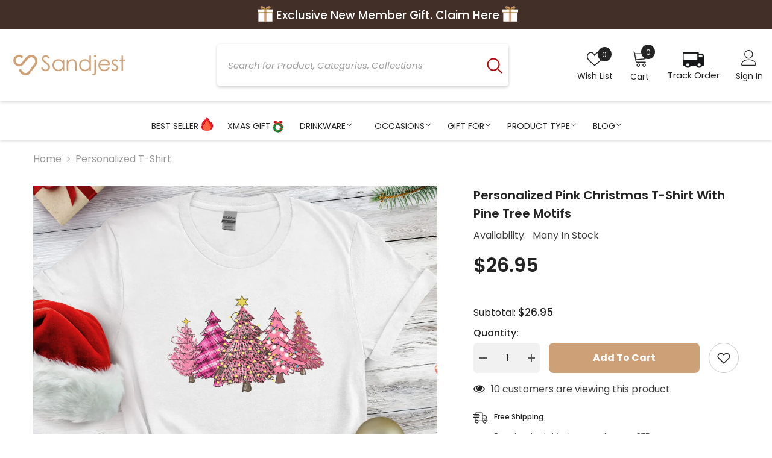

--- FILE ---
content_type: text/html; charset=utf-8
request_url: https://sandjest.com/products/personalized-pink-christmas-t-shirt-with-pine-tree-motifs/
body_size: 74936
content:
<!doctype html><html class="no-js" lang="en">
    <head>
        <meta charset="utf-8">
        <meta http-equiv="X-UA-Compatible" content="IE=edge">
        <meta name="viewport" content="width=device-width,initial-scale=1">
        <meta name="theme-color" content="">
<link rel="shortcut icon" href="//sandjest.com/cdn/shop/files/Sandjest_2025_Favicon_32x32.png?v=1736840462" type="image/png"><link rel="preconnect" href="https://cdn.shopify.com" crossorigin>

        <script>window.performance && window.performance.mark && window.performance.mark('shopify.content_for_header.start');</script><meta id="shopify-digital-wallet" name="shopify-digital-wallet" content="/85602402611/digital_wallets/dialog">
<meta name="shopify-checkout-api-token" content="e243d0a9d0a81a90e23dd937758a9c9f">
<meta id="in-context-paypal-metadata" data-shop-id="85602402611" data-venmo-supported="false" data-environment="production" data-locale="en_US" data-paypal-v4="true" data-currency="USD">
<link rel="alternate" type="application/json+oembed" href="https://sandjest.com/products/personalized-pink-christmas-t-shirt-with-pine-tree-motifs.oembed">
<script async="async" src="/checkouts/internal/preloads.js?locale=en-US"></script>
<link rel="preconnect" href="https://shop.app" crossorigin="anonymous">
<script async="async" src="https://shop.app/checkouts/internal/preloads.js?locale=en-US&shop_id=85602402611" crossorigin="anonymous"></script>
<script id="apple-pay-shop-capabilities" type="application/json">{"shopId":85602402611,"countryCode":"US","currencyCode":"USD","merchantCapabilities":["supports3DS"],"merchantId":"gid:\/\/shopify\/Shop\/85602402611","merchantName":"Sandjest Personalized Gifts","requiredBillingContactFields":["postalAddress","email"],"requiredShippingContactFields":["postalAddress","email"],"shippingType":"shipping","supportedNetworks":["visa","masterCard","amex","discover","elo","jcb"],"total":{"type":"pending","label":"Sandjest Personalized Gifts","amount":"1.00"},"shopifyPaymentsEnabled":true,"supportsSubscriptions":true}</script>
<script id="shopify-features" type="application/json">{"accessToken":"e243d0a9d0a81a90e23dd937758a9c9f","betas":["rich-media-storefront-analytics"],"domain":"sandjest.com","predictiveSearch":true,"shopId":85602402611,"locale":"en"}</script>
<script>var Shopify = Shopify || {};
Shopify.shop = "c047a0-4.myshopify.com";
Shopify.locale = "en";
Shopify.currency = {"active":"USD","rate":"1.0"};
Shopify.country = "US";
Shopify.theme = {"name":"13\/11","id":182424699187,"schema_name":"Ella","schema_version":"6.5.5","theme_store_id":null,"role":"main"};
Shopify.theme.handle = "null";
Shopify.theme.style = {"id":null,"handle":null};
Shopify.cdnHost = "sandjest.com/cdn";
Shopify.routes = Shopify.routes || {};
Shopify.routes.root = "/";</script>
<script type="module">!function(o){(o.Shopify=o.Shopify||{}).modules=!0}(window);</script>
<script>!function(o){function n(){var o=[];function n(){o.push(Array.prototype.slice.apply(arguments))}return n.q=o,n}var t=o.Shopify=o.Shopify||{};t.loadFeatures=n(),t.autoloadFeatures=n()}(window);</script>
<script>
  window.ShopifyPay = window.ShopifyPay || {};
  window.ShopifyPay.apiHost = "shop.app\/pay";
  window.ShopifyPay.redirectState = null;
</script>
<script id="shop-js-analytics" type="application/json">{"pageType":"product"}</script>
<script defer="defer" async type="module" src="//sandjest.com/cdn/shopifycloud/shop-js/modules/v2/client.init-shop-cart-sync_C5BV16lS.en.esm.js"></script>
<script defer="defer" async type="module" src="//sandjest.com/cdn/shopifycloud/shop-js/modules/v2/chunk.common_CygWptCX.esm.js"></script>
<script type="module">
  await import("//sandjest.com/cdn/shopifycloud/shop-js/modules/v2/client.init-shop-cart-sync_C5BV16lS.en.esm.js");
await import("//sandjest.com/cdn/shopifycloud/shop-js/modules/v2/chunk.common_CygWptCX.esm.js");

  window.Shopify.SignInWithShop?.initShopCartSync?.({"fedCMEnabled":true,"windoidEnabled":true});

</script>
<script defer="defer" async type="module" src="//sandjest.com/cdn/shopifycloud/shop-js/modules/v2/client.payment-terms_CZxnsJam.en.esm.js"></script>
<script defer="defer" async type="module" src="//sandjest.com/cdn/shopifycloud/shop-js/modules/v2/chunk.common_CygWptCX.esm.js"></script>
<script defer="defer" async type="module" src="//sandjest.com/cdn/shopifycloud/shop-js/modules/v2/chunk.modal_D71HUcav.esm.js"></script>
<script type="module">
  await import("//sandjest.com/cdn/shopifycloud/shop-js/modules/v2/client.payment-terms_CZxnsJam.en.esm.js");
await import("//sandjest.com/cdn/shopifycloud/shop-js/modules/v2/chunk.common_CygWptCX.esm.js");
await import("//sandjest.com/cdn/shopifycloud/shop-js/modules/v2/chunk.modal_D71HUcav.esm.js");

  
</script>
<script>
  window.Shopify = window.Shopify || {};
  if (!window.Shopify.featureAssets) window.Shopify.featureAssets = {};
  window.Shopify.featureAssets['shop-js'] = {"shop-cart-sync":["modules/v2/client.shop-cart-sync_ZFArdW7E.en.esm.js","modules/v2/chunk.common_CygWptCX.esm.js"],"init-fed-cm":["modules/v2/client.init-fed-cm_CmiC4vf6.en.esm.js","modules/v2/chunk.common_CygWptCX.esm.js"],"shop-button":["modules/v2/client.shop-button_tlx5R9nI.en.esm.js","modules/v2/chunk.common_CygWptCX.esm.js"],"shop-cash-offers":["modules/v2/client.shop-cash-offers_DOA2yAJr.en.esm.js","modules/v2/chunk.common_CygWptCX.esm.js","modules/v2/chunk.modal_D71HUcav.esm.js"],"init-windoid":["modules/v2/client.init-windoid_sURxWdc1.en.esm.js","modules/v2/chunk.common_CygWptCX.esm.js"],"shop-toast-manager":["modules/v2/client.shop-toast-manager_ClPi3nE9.en.esm.js","modules/v2/chunk.common_CygWptCX.esm.js"],"init-shop-email-lookup-coordinator":["modules/v2/client.init-shop-email-lookup-coordinator_B8hsDcYM.en.esm.js","modules/v2/chunk.common_CygWptCX.esm.js"],"init-shop-cart-sync":["modules/v2/client.init-shop-cart-sync_C5BV16lS.en.esm.js","modules/v2/chunk.common_CygWptCX.esm.js"],"avatar":["modules/v2/client.avatar_BTnouDA3.en.esm.js"],"pay-button":["modules/v2/client.pay-button_FdsNuTd3.en.esm.js","modules/v2/chunk.common_CygWptCX.esm.js"],"init-customer-accounts":["modules/v2/client.init-customer-accounts_DxDtT_ad.en.esm.js","modules/v2/client.shop-login-button_C5VAVYt1.en.esm.js","modules/v2/chunk.common_CygWptCX.esm.js","modules/v2/chunk.modal_D71HUcav.esm.js"],"init-shop-for-new-customer-accounts":["modules/v2/client.init-shop-for-new-customer-accounts_ChsxoAhi.en.esm.js","modules/v2/client.shop-login-button_C5VAVYt1.en.esm.js","modules/v2/chunk.common_CygWptCX.esm.js","modules/v2/chunk.modal_D71HUcav.esm.js"],"shop-login-button":["modules/v2/client.shop-login-button_C5VAVYt1.en.esm.js","modules/v2/chunk.common_CygWptCX.esm.js","modules/v2/chunk.modal_D71HUcav.esm.js"],"init-customer-accounts-sign-up":["modules/v2/client.init-customer-accounts-sign-up_CPSyQ0Tj.en.esm.js","modules/v2/client.shop-login-button_C5VAVYt1.en.esm.js","modules/v2/chunk.common_CygWptCX.esm.js","modules/v2/chunk.modal_D71HUcav.esm.js"],"shop-follow-button":["modules/v2/client.shop-follow-button_Cva4Ekp9.en.esm.js","modules/v2/chunk.common_CygWptCX.esm.js","modules/v2/chunk.modal_D71HUcav.esm.js"],"checkout-modal":["modules/v2/client.checkout-modal_BPM8l0SH.en.esm.js","modules/v2/chunk.common_CygWptCX.esm.js","modules/v2/chunk.modal_D71HUcav.esm.js"],"lead-capture":["modules/v2/client.lead-capture_Bi8yE_yS.en.esm.js","modules/v2/chunk.common_CygWptCX.esm.js","modules/v2/chunk.modal_D71HUcav.esm.js"],"shop-login":["modules/v2/client.shop-login_D6lNrXab.en.esm.js","modules/v2/chunk.common_CygWptCX.esm.js","modules/v2/chunk.modal_D71HUcav.esm.js"],"payment-terms":["modules/v2/client.payment-terms_CZxnsJam.en.esm.js","modules/v2/chunk.common_CygWptCX.esm.js","modules/v2/chunk.modal_D71HUcav.esm.js"]};
</script>
<script>(function() {
  var isLoaded = false;
  function asyncLoad() {
    if (isLoaded) return;
    isLoaded = true;
    var urls = ["https:\/\/cdn.customily.com\/shopify\/static\/customily.shopify.script.js?shop=c047a0-4.myshopify.com","https:\/\/static.klaviyo.com\/onsite\/js\/WRtQMY\/klaviyo.js?company_id=WRtQMY\u0026shop=c047a0-4.myshopify.com","https:\/\/spin.bestfreecdn.com\/storage\/js\/spin-85602402611.js?ver=27\u0026shop=c047a0-4.myshopify.com","https:\/\/cdn.shopify.com\/s\/files\/1\/0856\/0240\/2611\/t\/30\/assets\/yoast-active-script.js?v=1763017297\u0026shop=c047a0-4.myshopify.com"];
    for (var i = 0; i < urls.length; i++) {
      var s = document.createElement('script');
      s.type = 'text/javascript';
      s.async = true;
      s.src = urls[i];
      var x = document.getElementsByTagName('script')[0];
      x.parentNode.insertBefore(s, x);
    }
  };
  if(window.attachEvent) {
    window.attachEvent('onload', asyncLoad);
  } else {
    window.addEventListener('load', asyncLoad, false);
  }
})();</script>
<script id="__st">var __st={"a":85602402611,"offset":-28800,"reqid":"8a19a7d2-ac0b-46e5-b24d-5e5c513416b6-1768607305","pageurl":"sandjest.com\/products\/personalized-pink-christmas-t-shirt-with-pine-tree-motifs","u":"b5dfdc067b1a","p":"product","rtyp":"product","rid":8974055506227};</script>
<script>window.ShopifyPaypalV4VisibilityTracking = true;</script>
<script id="captcha-bootstrap">!function(){'use strict';const t='contact',e='account',n='new_comment',o=[[t,t],['blogs',n],['comments',n],[t,'customer']],c=[[e,'customer_login'],[e,'guest_login'],[e,'recover_customer_password'],[e,'create_customer']],r=t=>t.map((([t,e])=>`form[action*='/${t}']:not([data-nocaptcha='true']) input[name='form_type'][value='${e}']`)).join(','),a=t=>()=>t?[...document.querySelectorAll(t)].map((t=>t.form)):[];function s(){const t=[...o],e=r(t);return a(e)}const i='password',u='form_key',d=['recaptcha-v3-token','g-recaptcha-response','h-captcha-response',i],f=()=>{try{return window.sessionStorage}catch{return}},m='__shopify_v',_=t=>t.elements[u];function p(t,e,n=!1){try{const o=window.sessionStorage,c=JSON.parse(o.getItem(e)),{data:r}=function(t){const{data:e,action:n}=t;return t[m]||n?{data:e,action:n}:{data:t,action:n}}(c);for(const[e,n]of Object.entries(r))t.elements[e]&&(t.elements[e].value=n);n&&o.removeItem(e)}catch(o){console.error('form repopulation failed',{error:o})}}const l='form_type',E='cptcha';function T(t){t.dataset[E]=!0}const w=window,h=w.document,L='Shopify',v='ce_forms',y='captcha';let A=!1;((t,e)=>{const n=(g='f06e6c50-85a8-45c8-87d0-21a2b65856fe',I='https://cdn.shopify.com/shopifycloud/storefront-forms-hcaptcha/ce_storefront_forms_captcha_hcaptcha.v1.5.2.iife.js',D={infoText:'Protected by hCaptcha',privacyText:'Privacy',termsText:'Terms'},(t,e,n)=>{const o=w[L][v],c=o.bindForm;if(c)return c(t,g,e,D).then(n);var r;o.q.push([[t,g,e,D],n]),r=I,A||(h.body.append(Object.assign(h.createElement('script'),{id:'captcha-provider',async:!0,src:r})),A=!0)});var g,I,D;w[L]=w[L]||{},w[L][v]=w[L][v]||{},w[L][v].q=[],w[L][y]=w[L][y]||{},w[L][y].protect=function(t,e){n(t,void 0,e),T(t)},Object.freeze(w[L][y]),function(t,e,n,w,h,L){const[v,y,A,g]=function(t,e,n){const i=e?o:[],u=t?c:[],d=[...i,...u],f=r(d),m=r(i),_=r(d.filter((([t,e])=>n.includes(e))));return[a(f),a(m),a(_),s()]}(w,h,L),I=t=>{const e=t.target;return e instanceof HTMLFormElement?e:e&&e.form},D=t=>v().includes(t);t.addEventListener('submit',(t=>{const e=I(t);if(!e)return;const n=D(e)&&!e.dataset.hcaptchaBound&&!e.dataset.recaptchaBound,o=_(e),c=g().includes(e)&&(!o||!o.value);(n||c)&&t.preventDefault(),c&&!n&&(function(t){try{if(!f())return;!function(t){const e=f();if(!e)return;const n=_(t);if(!n)return;const o=n.value;o&&e.removeItem(o)}(t);const e=Array.from(Array(32),(()=>Math.random().toString(36)[2])).join('');!function(t,e){_(t)||t.append(Object.assign(document.createElement('input'),{type:'hidden',name:u})),t.elements[u].value=e}(t,e),function(t,e){const n=f();if(!n)return;const o=[...t.querySelectorAll(`input[type='${i}']`)].map((({name:t})=>t)),c=[...d,...o],r={};for(const[a,s]of new FormData(t).entries())c.includes(a)||(r[a]=s);n.setItem(e,JSON.stringify({[m]:1,action:t.action,data:r}))}(t,e)}catch(e){console.error('failed to persist form',e)}}(e),e.submit())}));const S=(t,e)=>{t&&!t.dataset[E]&&(n(t,e.some((e=>e===t))),T(t))};for(const o of['focusin','change'])t.addEventListener(o,(t=>{const e=I(t);D(e)&&S(e,y())}));const B=e.get('form_key'),M=e.get(l),P=B&&M;t.addEventListener('DOMContentLoaded',(()=>{const t=y();if(P)for(const e of t)e.elements[l].value===M&&p(e,B);[...new Set([...A(),...v().filter((t=>'true'===t.dataset.shopifyCaptcha))])].forEach((e=>S(e,t)))}))}(h,new URLSearchParams(w.location.search),n,t,e,['guest_login'])})(!0,!0)}();</script>
<script integrity="sha256-4kQ18oKyAcykRKYeNunJcIwy7WH5gtpwJnB7kiuLZ1E=" data-source-attribution="shopify.loadfeatures" defer="defer" src="//sandjest.com/cdn/shopifycloud/storefront/assets/storefront/load_feature-a0a9edcb.js" crossorigin="anonymous"></script>
<script crossorigin="anonymous" defer="defer" src="//sandjest.com/cdn/shopifycloud/storefront/assets/shopify_pay/storefront-65b4c6d7.js?v=20250812"></script>
<script data-source-attribution="shopify.dynamic_checkout.dynamic.init">var Shopify=Shopify||{};Shopify.PaymentButton=Shopify.PaymentButton||{isStorefrontPortableWallets:!0,init:function(){window.Shopify.PaymentButton.init=function(){};var t=document.createElement("script");t.src="https://sandjest.com/cdn/shopifycloud/portable-wallets/latest/portable-wallets.en.js",t.type="module",document.head.appendChild(t)}};
</script>
<script data-source-attribution="shopify.dynamic_checkout.buyer_consent">
  function portableWalletsHideBuyerConsent(e){var t=document.getElementById("shopify-buyer-consent"),n=document.getElementById("shopify-subscription-policy-button");t&&n&&(t.classList.add("hidden"),t.setAttribute("aria-hidden","true"),n.removeEventListener("click",e))}function portableWalletsShowBuyerConsent(e){var t=document.getElementById("shopify-buyer-consent"),n=document.getElementById("shopify-subscription-policy-button");t&&n&&(t.classList.remove("hidden"),t.removeAttribute("aria-hidden"),n.addEventListener("click",e))}window.Shopify?.PaymentButton&&(window.Shopify.PaymentButton.hideBuyerConsent=portableWalletsHideBuyerConsent,window.Shopify.PaymentButton.showBuyerConsent=portableWalletsShowBuyerConsent);
</script>
<script data-source-attribution="shopify.dynamic_checkout.cart.bootstrap">document.addEventListener("DOMContentLoaded",(function(){function t(){return document.querySelector("shopify-accelerated-checkout-cart, shopify-accelerated-checkout")}if(t())Shopify.PaymentButton.init();else{new MutationObserver((function(e,n){t()&&(Shopify.PaymentButton.init(),n.disconnect())})).observe(document.body,{childList:!0,subtree:!0})}}));
</script>
<link id="shopify-accelerated-checkout-styles" rel="stylesheet" media="screen" href="https://sandjest.com/cdn/shopifycloud/portable-wallets/latest/accelerated-checkout-backwards-compat.css" crossorigin="anonymous">
<style id="shopify-accelerated-checkout-cart">
        #shopify-buyer-consent {
  margin-top: 1em;
  display: inline-block;
  width: 100%;
}

#shopify-buyer-consent.hidden {
  display: none;
}

#shopify-subscription-policy-button {
  background: none;
  border: none;
  padding: 0;
  text-decoration: underline;
  font-size: inherit;
  cursor: pointer;
}

#shopify-subscription-policy-button::before {
  box-shadow: none;
}

      </style>
<script id="sections-script" data-sections="header-navigation-vertical-menu,header-mobile" defer="defer" src="//sandjest.com/cdn/shop/t/30/compiled_assets/scripts.js?v=11517"></script>
<script>window.performance && window.performance.mark && window.performance.mark('shopify.content_for_header.end');</script>
        <style>@import url('https://fonts.googleapis.com/css?family=Poppins:300,300i,400,400i,500,500i,600,600i,700,700i,800,800i&display=swap');
                :root {
        --font-family-1: Poppins;
        --font-family-2: Poppins;

        /* Settings Body */--font-body-family: Poppins;--font-body-size: 16px;--font-body-weight: 400;--body-line-height: 24px;--body-letter-spacing: 0;

        /* Settings Heading */--font-heading-family: Poppins;--font-heading-size: 30px;--font-heading-weight: 400;--font-heading-style: normal;--heading-line-height: 38px;--heading-letter-spacing: 0;--heading-text-transform: none;--heading-border-height: 1px;

        /* Menu Lv1 */--font-menu-lv1-family: Poppins;--font-menu-lv1-size: 18px;--font-menu-lv1-weight: 400;--menu-lv1-line-height: 46px;--menu-lv1-letter-spacing: 0;--menu-lv1-text-transform: uppercase;

        /* Menu Lv2 */--font-menu-lv2-family: Poppins;--font-menu-lv2-size: 16px;--font-menu-lv2-weight: 400;--menu-lv2-line-height: 22px;--menu-lv2-letter-spacing: 0;--menu-lv2-text-transform: capitalize;

        /* Menu Lv3 */--font-menu-lv3-family: Poppins;--font-menu-lv3-size: 16px;--font-menu-lv3-weight: 400;--menu-lv3-line-height: 22px;--menu-lv3-letter-spacing: 0;--menu-lv3-text-transform: capitalize;

        /* Mega Menu Lv2 */--font-mega-menu-lv2-family: Poppins;--font-mega-menu-lv2-size: 18px;--font-mega-menu-lv2-weight: 600;--font-mega-menu-lv2-style: normal;--mega-menu-lv2-line-height: 22px;--mega-menu-lv2-letter-spacing: 0;--mega-menu-lv2-text-transform: capitalize;

        /* Mega Menu Lv3 */--font-mega-menu-lv3-family: Poppins;--font-mega-menu-lv3-size: 16px;--font-mega-menu-lv3-weight: 400;--mega-menu-lv3-line-height: 22px;--mega-menu-lv3-letter-spacing: 0;--mega-menu-lv3-text-transform: capitalize;

        /* Product Card Title */--product-title-font: Poppins;--product-title-font-size : 15px;--product-title-font-weight : 400;--product-title-line-height: 22px;--product-title-letter-spacing: 0;--product-title-line-text : 2;--product-title-text-transform : capitalize;--product-title-margin-bottom: 10px;

        /* Product Card Vendor */--product-vendor-font: Poppins;--product-vendor-font-size : 15px;--product-vendor-font-weight : 600;--product-vendor-font-style : normal;--product-vendor-line-height: 22px;--product-vendor-letter-spacing: 0;--product-vendor-text-transform : capitalize;--product-vendor-margin-bottom: 10px;--product-vendor-margin-top: 0px;

        /* Product Card Price */--product-price-font: Poppins;--product-price-font-size : 18px;--product-price-font-weight : 600;--product-price-line-height: 22px;--product-price-letter-spacing: 0;--product-price-margin-top: 0px;--product-price-margin-bottom: 13px;

        /* Product Card Badge */--badge-font: Poppins;--badge-font-size : 12px;--badge-font-weight : 500;--badge-text-transform : capitalize;--badge-letter-spacing: 0;--badge-line-height: 20px;--badge-border-radius: 0px;--badge-padding-top: 0px;--badge-padding-bottom: 0px;--badge-padding-left-right: 8px;--badge-postion-top: 0px;--badge-postion-left-right: 0px;

        /* Product Quickview */
        --product-quickview-font-size : 12px; --product-quickview-line-height: 23px; --product-quickview-border-radius: 1px; --product-quickview-padding-top: 0px; --product-quickview-padding-bottom: 0px; --product-quickview-padding-left-right: 7px; --product-quickview-sold-out-product: #e95144;--product-quickview-box-shadow: none;/* Blog Card Tile */--blog-title-font: Poppins;--blog-title-font-size : 16px; --blog-title-font-weight : 400; --blog-title-line-height: 29px; --blog-title-letter-spacing: 0; --blog-title-text-transform : none;

        /* Blog Card Info (Date, Author) */--blog-info-font: Poppins;--blog-info-font-size : 14px; --blog-info-font-weight : 400; --blog-info-line-height: 20px; --blog-info-letter-spacing: 0; --blog-info-text-transform : uppercase;

        /* Button 1 */--btn-1-font-family: Poppins;--btn-1-font-size: 16px; --btn-1-font-weight: 700; --btn-1-text-transform: capitalize; --btn-1-line-height: 22px; --btn-1-letter-spacing: 0; --btn-1-text-align: center; --btn-1-border-radius: 30px; --btn-1-border-width: 1px; --btn-1-border-style: solid; --btn-1-padding-top: 13px; --btn-1-padding-bottom: 13px; --btn-1-horizontal-length: 0px; --btn-1-vertical-length: 0px; --btn-1-blur-radius: 0px; --btn-1-spread: 0px;
        --btn-1-all-bg-opacity-hover: rgba(0, 0, 0, 0.5);--btn-1-inset: ;/* Button 2 */--btn-2-font-family: Poppins;--btn-2-font-size: 14px; --btn-2-font-weight: 700; --btn-2-text-transform: uppercase; --btn-2-line-height: 22px; --btn-2-letter-spacing: 0; --btn-2-text-align: center; --btn-2-border-radius: 0px; --btn-2-border-width: 1px; --btn-2-border-style: solid; --btn-2-padding-top: 10px; --btn-2-padding-bottom: 10px; --btn-2-horizontal-length: 0px; --btn-2-vertical-length: 0px; --btn-2-blur-radius: 0px; --btn-2-spread: 0px;
        --btn-2-all-bg-opacity-hover: rgba(0, 0, 0, 0.5);--btn-2-inset: ;/* Button 3 */--btn-3-font-family: Poppins;--btn-3-font-size: 16px; --btn-3-font-weight: 500; --btn-3-text-transform: capitalize; --btn-3-line-height: 22px; --btn-3-letter-spacing: 0; --btn-3-text-align: center; --btn-3-border-radius: 30px; --btn-3-border-width: 1px; --btn-3-border-style: solid; --btn-3-padding-top: 10px; --btn-3-padding-bottom: 11px; --btn-3-horizontal-length: 0px; --btn-3-vertical-length: 0px; --btn-3-blur-radius: 0px; --btn-3-spread: 0px;
        --btn-3-all-bg-opacity: rgba(0, 0, 0, 0.1);--btn-3-all-bg-opacity-hover: rgba(0, 0, 0, 0.1);--btn-3-inset: ;/* Footer Heading */--footer-heading-font-family: Poppins;--footer-heading-font-size : 18px; --footer-heading-font-weight : 700; --footer-heading-line-height : 22px; --footer-heading-letter-spacing : 0; --footer-heading-text-transform : none;

        /* Footer Link */--footer-link-font-family: Poppins;--footer-link-font-size : 16px; --footer-link-font-weight : ; --footer-link-line-height : 36px; --footer-link-letter-spacing : 0; --footer-link-text-transform : capitalize;

        /* Page Title */--font-page-title-family: Poppins;--font-page-title-size: 24px; --font-page-title-weight: 700; --font-page-title-style: normal; --page-title-line-height: 20px; --page-title-letter-spacing: 0; --page-title-text-transform: none;

        /* Font Product Tab Title */
        --font-tab-type-1: Poppins; --font-tab-type-2: Poppins;

        /* Text Size */
        --text-size-font-size : 10px; --text-size-font-weight : 400; --text-size-line-height : 22px; --text-size-letter-spacing : 0; --text-size-text-transform : uppercase; --text-size-color : #787878;

        /* Font Weight */
        --font-weight-normal: 400; --font-weight-medium: 500; --font-weight-semibold: 600; --font-weight-bold: 700; --font-weight-bolder: 800; --font-weight-black: 900;

        /* Radio Button */
        --form-label-checkbox-before-bg: #fff; --form-label-checkbox-before-border: #cecece; --form-label-checkbox-before-bg-checked: #000;

        /* Conatiner */
        --body-custom-width-container: 1370px;

        /* Layout Boxed */
        --color-background-layout-boxed: #f8f8f8;/* Arrow */
        --position-horizontal-slick-arrow: -60px;

        /* General Color*/
        --color-text: #232323; --color-text2: #3c3c3c; --color-global: #232323; --color-white: #FFFFFF; --color-grey: #868686; --color-black: #202020; --color-base-text-rgb: 35, 35, 35; --color-base-text2-rgb: 60, 60, 60; --color-background: #ffffff; --color-background-rgb: 255, 255, 255; --color-background-overylay: rgba(255, 255, 255, 0.9); --color-base-accent-text: ; --color-base-accent-1: ; --color-base-accent-2: ; --color-link: #232323; --color-link-hover: #b20707; --color-error: #D93333; --color-error-bg: #FCEEEE; --color-success: #5A5A5A; --color-success-bg: #DFF0D8; --color-info: #8b714a; --color-info-bg: #fbf8e5; --color-link-underline: rgba(35, 35, 35, 0.5); --color-breadcrumb: #999999; --colors-breadcrumb-hover: #232323;--colors-breadcrumb-active: #999999; --border-global: #e6e6e6; --bg-global: #fafafa; --bg-planceholder: #fafafa; --color-warning: #fff; --bg-warning: #cda077; --color-background-10 : #e9e9e9; --color-background-20 : #d3d3d3; --color-background-30 : #bdbdbd; --color-background-50 : #919191; --color-background-global : #919191;

        /* Arrow Color */
        --arrow-color: #cda077; --arrow-background-color: #fff; --arrow-border-color: #cda077;--arrow-color-hover: #051c42;--arrow-background-color-hover: #ffffff;--arrow-border-color-hover: #051c42;--arrow-width: 36px;--arrow-height: 36px;--arrow-size: px;--arrow-size-icon: 17px;--arrow-border-radius: 50%;--arrow-border-width: 2px;--arrow-width-half: -18px;

        /* Pagination Color */
        --pagination-item-color: #b7b7b7; --pagination-item-color-active: #878787; --pagination-item-bg-color: #fff;--pagination-item-bg-color-active: #f8f8f8;--pagination-item-border-color: #fff;--pagination-item-border-color-active: #ffffff;--pagination-arrow-color: #878787;--pagination-arrow-color-active: #ffffff;--pagination-arrow-bg-color: #fff;--pagination-arrow-bg-color-active: #232323;--pagination-arrow-border-color: #c2c1c1;--pagination-arrow-border-color-active: #878787;

        /* Dots Color */
        --dots-color: transparent;--dots-border-color: #d0d0d0;--dots-color-active: #878787;--dots-border-color-active: #c2c1c1;--dots-style2-background-opacity: #00000050;--dots-width: 12px;--dots-height: 12px;

        /* Button Color */
        --btn-1-color: #FFFFFF;--btn-1-bg: #cda077;--btn-1-border: rgba(0,0,0,0);--btn-1-color-hover: #fff;--btn-1-bg-hover: #422f28;--btn-1-border-hover: #422f28;
        --btn-2-color: #ffffff;--btn-2-bg: #cda077;--btn-2-border: #cda077;--btn-2-color-hover: #fff;--btn-2-bg-hover: #422f28;--btn-2-border-hover: #422f28;
        --btn-3-color: #FFFFFF;--btn-3-bg: #cda077;--btn-3-border: #cda077;--btn-3-color-hover: #ffffff;--btn-3-bg-hover: #422f28;--btn-3-border-hover: #422f28;
        --anchor-transition: all ease .3s;--bg-white: #ffffff;--bg-black: #000000;--bg-grey: #808080;--icon: var(--color-text);--text-cart: #3c3c3c;--duration-short: 100ms;--duration-default: 350ms;--duration-long: 500ms;--form-input-bg: #ffffff;--form-input-border: #c7c7c7;--form-input-color: #232323;--form-input-placeholder: #868686;--form-label: #232323;

        --new-badge-color: #FFFFFF;--new-badge-bg: #232323;--sale-badge-color: #e10600;--sale-badge-bg: #ffd8d7;--sold-out-badge-color: #505050;--sold-out-badge-bg: #f5f5f5;--custom-badge-color: #232323;--custom-badge-bg: #e95144;--bundle-badge-color: #e95144;--bundle-badge-bg: #e10000;
        
        --product-title-color : #051c42;--product-title-color-hover : #232323;--product-vendor-color : #051c42;--product-price-color : #b20707;--product-sale-price-color : #e10600;--product-compare-price-color : #878787;--product-review-full-color : #b20707;--product-review-empty-color : #e4e4e4;

        --product-swatch-border : #cbcbcb;--product-swatch-border-active : #fff;--product-swatch-width : 40px;--product-swatch-height : 40px;--product-swatch-border-radius : 0px;--product-swatch-color-width : 40px;--product-swatch-color-height : 40px;--product-swatch-color-border-radius : 20px;

        --product-wishlist-color : #051c42;--product-wishlist-bg : #f5f5f5;--product-wishlist-border : transparent;--product-wishlist-color-added : #051c42;--product-wishlist-bg-added : #ffe5e5;--product-wishlist-border-added : transparent;--product-compare-color : #000000;--product-compare-bg : #FFFFFF;--product-compare-color-added : #e95144; --product-compare-bg-added : #FFFFFF; --product-hot-stock-text-color : #d62828; --product-quick-view-color : #000000; --product-cart-image-fit : contain; --product-title-variant-font-size: 14px;--product-quick-view-bg: rgba(255, 255, 255, 0.6);--product-quick-view-bg-above-button: rgba(255, 255, 255, 0.7);--product-quick-view-color-hover : #FFFFFF;--product-quick-view-bg-hover : #000000;--product-action-color : #FFFFFF;--product-action-bg : #b20707;--product-action-border : rgba(0,0,0,0);--product-action-color-hover : #FFFFFF;--product-action-bg-hover : #b20707;--product-action-border-hover : #422f28;

        /* Multilevel Category Filter */
        --color-label-multiLevel-categories: #232323;--bg-label-multiLevel-categories: #fff;--color-button-multiLevel-categories: #fff;--bg-button-multiLevel-categories: #ff8b21;--border-button-multiLevel-categories: transparent;--hover-color-button-multiLevel-categories: #fff;--hover-bg-button-multiLevel-categories: #ff8b21;--cart-item-bg : rgba(0,0,0,0);--cart-item-border : #e8e8e8;--cart-item-border-width : 1px;--cart-item-border-style : solid;--free-shipping-height : 10px;--free-shipping-border-radius : 20px;--free-shipping-color : #727272; --free-shipping-bg : #ededed;--free-shipping-bg-1: #f44336;--free-shipping-bg-2: #ffc206;--free-shipping-bg-3: #69c69c;--free-shipping-bg-4: #69c69c; --free-shipping-min-height : 20.0px;--w-product-swatch-custom: 30px;--h-product-swatch-custom: 30px;--w-product-swatch-custom-mb: 22px;--h-product-swatch-custom-mb: 22px;--font-size-product-swatch-more: 14px;--swatch-border : #cbcbcb;--swatch-border-active : #232323;

        --variant-size: #b20707;--variant-size-border: #e7e7e7;--variant-size-bg: #ffffff;--variant-size-hover: #ffffff;--variant-size-border-hover: #232323;--variant-size-bg-hover: #232323;--variant-bg : #ffffff; --variant-color : #232323; --variant-bg-active : #ffffff; --variant-color-active : #232323;

        --fontsize-text-social: 12px;
        --page-content-distance: 64px;--sidebar-content-distance: 40px;--button-transition-ease: cubic-bezier(.25,.46,.45,.94);

        /* Loading Spinner Color */
        --spinner-top-color: #cda077; --spinner-right-color: #422f28; --spinner-bottom-color: #cda077; --spinner-left-color: #f6f6f6;

        /* Product Card Marquee */
        --product-marquee-background-color: ;--product-marquee-text-color: #FFFFFF;--product-marquee-text-size: 14px;--product-marquee-text-mobile-size: 14px;--product-marquee-text-weight: 400;--product-marquee-text-transform: none;--product-marquee-text-style: italic;--product-marquee-speed: ; --product-marquee-line-height: calc(var(--product-marquee-text-mobile-size) * 1.5);
    }
</style>
        <link href="//sandjest.com/cdn/shop/t/30/assets/base.css?v=107435126781165315461763017187" rel="stylesheet" type="text/css" media="all" />
<link href="//sandjest.com/cdn/shop/t/30/assets/animated.css?v=20469544003889208261763017185" rel="stylesheet" type="text/css" media="all" />
<link href="//sandjest.com/cdn/shop/t/30/assets/component-card.css?v=64883434836351592581763017201" rel="stylesheet" type="text/css" media="all" />
<link href="//sandjest.com/cdn/shop/t/30/assets/component-loading-overlay.css?v=23413779889692260311763017222" rel="stylesheet" type="text/css" media="all" />
<link href="//sandjest.com/cdn/shop/t/30/assets/component-loading-banner.css?v=69637437721896006051763017222" rel="stylesheet" type="text/css" media="all" />
<link href="//sandjest.com/cdn/shop/t/30/assets/component-quick-cart.css?v=90055279406307231311763017238" rel="stylesheet" type="text/css" media="all" />
<link rel="stylesheet" href="//sandjest.com/cdn/shop/t/30/assets/vendor.css?v=164616260963476715651763017296" media="print" onload="this.media='all'">
<noscript><link href="//sandjest.com/cdn/shop/t/30/assets/vendor.css?v=164616260963476715651763017296" rel="stylesheet" type="text/css" media="all" /></noscript>


	<link href="//sandjest.com/cdn/shop/t/30/assets/component-card-06.css?v=122279464838914036811763017199" rel="stylesheet" type="text/css" media="all" />


<link href="//sandjest.com/cdn/shop/t/30/assets/component-predictive-search.css?v=54339456498498416851763017230" rel="stylesheet" type="text/css" media="all" />
<link rel="stylesheet" href="//sandjest.com/cdn/shop/t/30/assets/component-newsletter.css?v=111617043413587308161763017228" media="print" onload="this.media='all'">
<link rel="stylesheet" href="//sandjest.com/cdn/shop/t/30/assets/component-slider.css?v=37888473738646685221763017246" media="print" onload="this.media='all'">
<link rel="stylesheet" href="//sandjest.com/cdn/shop/t/30/assets/component-list-social.css?v=102044711114163579551763017221" media="print" onload="this.media='all'"><noscript><link href="//sandjest.com/cdn/shop/t/30/assets/component-newsletter.css?v=111617043413587308161763017228" rel="stylesheet" type="text/css" media="all" /></noscript>
<noscript><link href="//sandjest.com/cdn/shop/t/30/assets/component-slider.css?v=37888473738646685221763017246" rel="stylesheet" type="text/css" media="all" /></noscript>
<noscript><link href="//sandjest.com/cdn/shop/t/30/assets/component-list-social.css?v=102044711114163579551763017221" rel="stylesheet" type="text/css" media="all" /></noscript>

<style type="text/css">
	.nav-title-mobile {display: none;}.list-menu--disclosure{display: none;position: absolute;min-width: 100%;width: 22rem;background-color: var(--bg-white);box-shadow: 0 1px 4px 0 rgb(0 0 0 / 15%);padding: 5px 0 5px 20px;opacity: 0;visibility: visible;pointer-events: none;transition: opacity var(--duration-default) ease, transform var(--duration-default) ease;}.list-menu--disclosure-2{margin-left: calc(100% - 15px);z-index: 2;top: -5px;}.list-menu--disclosure:focus {outline: none;}.list-menu--disclosure.localization-selector {max-height: 18rem;overflow: auto;width: 10rem;padding: 0.5rem;}.js menu-drawer > details > summary::before, .js menu-drawer > details[open]:not(.menu-opening) > summary::before {content: '';position: absolute;cursor: default;width: 100%;height: calc(100vh - 100%);height: calc(var(--viewport-height, 100vh) - (var(--header-bottom-position, 100%)));top: 100%;left: 0;background: var(--color-foreground-50);opacity: 0;visibility: hidden;z-index: 2;transition: opacity var(--duration-default) ease,visibility var(--duration-default) ease;}menu-drawer > details[open] > summary::before {visibility: visible;opacity: 1;}.menu-drawer {position: absolute;transform: translateX(-100%);visibility: hidden;z-index: 3;left: 0;top: 100%;width: 100%;max-width: calc(100vw - 4rem);padding: 0;border: 0.1rem solid var(--color-background-10);border-left: 0;border-bottom: 0;background-color: var(--bg-white);overflow-x: hidden;}.js .menu-drawer {height: calc(100vh - 100%);height: calc(var(--viewport-height, 100vh) - (var(--header-bottom-position, 100%)));}.js details[open] > .menu-drawer, .js details[open] > .menu-drawer__submenu {transition: transform var(--duration-default) ease, visibility var(--duration-default) ease;}.no-js details[open] > .menu-drawer, .js details[open].menu-opening > .menu-drawer, details[open].menu-opening > .menu-drawer__submenu {transform: translateX(0);visibility: visible;}@media screen and (min-width: 750px) {.menu-drawer {width: 40rem;}.no-js .menu-drawer {height: auto;}}.menu-drawer__inner-container {position: relative;height: 100%;}.menu-drawer__navigation-container {display: grid;grid-template-rows: 1fr auto;align-content: space-between;overflow-y: auto;height: 100%;}.menu-drawer__navigation {padding: 0 0 5.6rem 0;}.menu-drawer__inner-submenu {height: 100%;overflow-x: hidden;overflow-y: auto;}.no-js .menu-drawer__navigation {padding: 0;}.js .menu-drawer__menu li {width: 100%;border-bottom: 1px solid #e6e6e6;overflow: hidden;}.menu-drawer__menu-item{line-height: var(--body-line-height);letter-spacing: var(--body-letter-spacing);padding: 10px 20px 10px 15px;cursor: pointer;display: flex;align-items: center;justify-content: space-between;}.menu-drawer__menu-item .label{display: inline-block;vertical-align: middle;font-size: calc(var(--font-body-size) - 4px);font-weight: var(--font-weight-normal);letter-spacing: var(--body-letter-spacing);height: 20px;line-height: 20px;margin: 0 0 0 10px;padding: 0 5px;text-transform: uppercase;text-align: center;position: relative;}.menu-drawer__menu-item .label:before{content: "";position: absolute;border: 5px solid transparent;top: 50%;left: -9px;transform: translateY(-50%);}.menu-drawer__menu-item > .icon{width: 24px;height: 24px;margin: 0 10px 0 0;}.menu-drawer__menu-item > .symbol {position: absolute;right: 20px;top: 50%;transform: translateY(-50%);display: flex;align-items: center;justify-content: center;font-size: 0;pointer-events: none;}.menu-drawer__menu-item > .symbol .icon{width: 14px;height: 14px;opacity: .6;}.menu-mobile-icon .menu-drawer__menu-item{justify-content: flex-start;}.no-js .menu-drawer .menu-drawer__menu-item > .symbol {display: none;}.js .menu-drawer__submenu {position: absolute;top: 0;width: 100%;bottom: 0;left: 0;background-color: var(--bg-white);z-index: 1;transform: translateX(100%);visibility: hidden;}.js .menu-drawer__submenu .menu-drawer__submenu {overflow-y: auto;}.menu-drawer__close-button {display: block;width: 100%;padding: 10px 15px;background-color: transparent;border: none;background: #f6f8f9;position: relative;}.menu-drawer__close-button .symbol{position: absolute;top: auto;left: 20px;width: auto;height: 22px;z-index: 10;display: flex;align-items: center;justify-content: center;font-size: 0;pointer-events: none;}.menu-drawer__close-button .icon {display: inline-block;vertical-align: middle;width: 18px;height: 18px;transform: rotate(180deg);}.menu-drawer__close-button .text{max-width: calc(100% - 50px);white-space: nowrap;overflow: hidden;text-overflow: ellipsis;display: inline-block;vertical-align: top;width: 100%;margin: 0 auto;}.no-js .menu-drawer__close-button {display: none;}.menu-drawer__utility-links {padding: 2rem;}.menu-drawer__account {display: inline-flex;align-items: center;text-decoration: none;padding: 1.2rem;margin-left: -1.2rem;font-size: 1.4rem;}.menu-drawer__account .icon-account {height: 2rem;width: 2rem;margin-right: 1rem;}.menu-drawer .list-social {justify-content: flex-start;margin-left: -1.25rem;margin-top: 2rem;}.menu-drawer .list-social:empty {display: none;}.menu-drawer .list-social__link {padding: 1.3rem 1.25rem;}

	/* Style General */
	.d-block{display: block}.d-inline-block{display: inline-block}.d-flex{display: flex}.d-none {display: none}.d-grid{display: grid}.ver-alg-mid {vertical-align: middle}.ver-alg-top{vertical-align: top}
	.flex-jc-start{justify-content:flex-start}.flex-jc-end{justify-content:flex-end}.flex-jc-center{justify-content:center}.flex-jc-between{justify-content:space-between}.flex-jc-stretch{justify-content:stretch}.flex-align-start{align-items: flex-start}.flex-align-center{align-items: center}.flex-align-end{align-items: flex-end}.flex-align-stretch{align-items:stretch}.flex-wrap{flex-wrap: wrap}.flex-nowrap{flex-wrap: nowrap}.fd-row{flex-direction:row}.fd-row-reverse{flex-direction:row-reverse}.fd-column{flex-direction:column}.fd-column-reverse{flex-direction:column-reverse}.fg-0{flex-grow:0}.fs-0{flex-shrink:0}.gap-15{gap:15px}.gap-30{gap:30px}.gap-col-30{column-gap:30px}
	.p-relative{position:relative}.p-absolute{position:absolute}.p-static{position:static}.p-fixed{position:fixed;}
	.zi-1{z-index:1}.zi-2{z-index:2}.zi-3{z-index:3}.zi-5{z-index:5}.zi-6{z-index:6}.zi-7{z-index:7}.zi-9{z-index:9}.zi-10{z-index:10}.zi-99{z-index:99} .zi-100{z-index:100} .zi-101{z-index:101}
	.top-0{top:0}.top-100{top:100%}.top-auto{top:auto}.left-0{left:0}.left-auto{left:auto}.right-0{right:0}.right-auto{right:auto}.bottom-0{bottom:0}
	.middle-y{top:50%;transform:translateY(-50%)}.middle-x{left:50%;transform:translateX(-50%)}
	.opacity-0{opacity:0}.opacity-1{opacity:1}
	.o-hidden{overflow:hidden}.o-visible{overflow:visible}.o-unset{overflow:unset}.o-x-hidden{overflow-x:hidden}.o-y-auto{overflow-y:auto;}
	.pt-0{padding-top:0}.pt-2{padding-top:2px}.pt-5{padding-top:5px}.pt-10{padding-top:10px}.pt-10-imp{padding-top:10px !important}.pt-12{padding-top:12px}.pt-16{padding-top:16px}.pt-20{padding-top:20px}.pt-24{padding-top:24px}.pt-30{padding-top:30px}.pt-32{padding-top:32px}.pt-36{padding-top:36px}.pt-48{padding-top:48px}.pb-0{padding-bottom:0}.pb-5{padding-bottom:5px}.pb-10{padding-bottom:10px}.pb-10-imp{padding-bottom:10px !important}.pb-12{padding-bottom:12px}.pb-15{padding-bottom:15px}.pb-16{padding-bottom:16px}.pb-18{padding-bottom:18px}.pb-20{padding-bottom:20px}.pb-24{padding-bottom:24px}.pb-32{padding-bottom:32px}.pb-40{padding-bottom:40px}.pb-48{padding-bottom:48px}.pb-50{padding-bottom:50px}.pb-80{padding-bottom:80px}.pb-84{padding-bottom:84px}.pr-0{padding-right:0}.pr-5{padding-right: 5px}.pr-10{padding-right:10px}.pr-20{padding-right:20px}.pr-24{padding-right:24px}.pr-30{padding-right:30px}.pr-36{padding-right:36px}.pr-80{padding-right:80px}.pl-0{padding-left:0}.pl-12{padding-left:12px}.pl-20{padding-left:20px}.pl-24{padding-left:24px}.pl-36{padding-left:36px}.pl-48{padding-left:48px}.pl-52{padding-left:52px}.pl-80{padding-left:80px}.p-zero{padding:0}
	.m-lr-auto{margin:0 auto}.m-zero{margin:0}.ml-auto{margin-left:auto}.ml-0{margin-left:0}.ml-5{margin-left:5px}.ml-15{margin-left:15px}.ml-20{margin-left:20px}.ml-30{margin-left:30px}.mr-auto{margin-right:auto}.mr-0{margin-right:0}.mr-5{margin-right:5px}.mr-10{margin-right:10px}.mr-20{margin-right:20px}.mr-30{margin-right:30px}.mt-0{margin-top: 0}.mt-10{margin-top: 10px}.mt-15{margin-top: 15px}.mt-20{margin-top: 20px}.mt-25{margin-top: 25px}.mt-30{margin-top: 30px}.mt-40{margin-top: 40px}.mt-45{margin-top: 45px}.mb-0{margin-bottom: 0}.mb-5{margin-bottom: 5px}.mb-10{margin-bottom: 10px}.mb-15{margin-bottom: 15px}.mb-18{margin-bottom: 18px}.mb-20{margin-bottom: 20px}.mb-30{margin-bottom: 30px}
	.h-0{height:0}.h-100{height:100%}.h-100v{height:100vh}.h-auto{height:auto}.mah-100{max-height:100%}.mih-15{min-height: 15px}.mih-none{min-height: unset}.lih-15{line-height: 15px}
	.w-50pc{width:50%}.w-100{width:100%}.w-100v{width:100vw}.maw-100{max-width:100%}.maw-300{max-width:300px}.maw-480{max-width: 480px}.maw-780{max-width: 780px}.w-auto{width:auto}.minw-auto{min-width: auto}.min-w-100{min-width: 100px}
	.float-l{float:left}.float-r{float:right}
	.b-zero{border:none}.br-50p{border-radius:50%}.br-zero{border-radius:0}.br-2{border-radius:2px}.bg-none{background: none}
	.stroke-w-0{stroke-width: 0px}.stroke-w-1h{stroke-width: 0.5px}.stroke-w-1{stroke-width: 1px}.stroke-w-3{stroke-width: 3px}.stroke-w-5{stroke-width: 5px}.stroke-w-7 {stroke-width: 7px}.stroke-w-10 {stroke-width: 10px}.stroke-w-12 {stroke-width: 12px}.stroke-w-15 {stroke-width: 15px}.stroke-w-20 {stroke-width: 20px}.stroke-w-25 {stroke-width: 25px}.stroke-w-30{stroke-width: 30px}.stroke-w-32 {stroke-width: 32px}.stroke-w-40 {stroke-width: 40px}
	.w-21{width: 21px}.w-23{width: 23px}.w-24{width: 24px}.h-22{height: 22px}.h-23{height: 23px}.h-24{height: 24px}.w-h-16{width: 16px;height: 16px}.w-h-17{width: 17px;height: 17px}.w-h-18 {width: 18px;height: 18px}.w-h-19{width: 19px;height: 19px}.w-h-20 {width: 20px;height: 20px}.w-h-21{width: 21px;height: 21px}.w-h-22 {width: 22px;height: 22px}.w-h-23{width: 23px;height: 23px}.w-h-24 {width: 24px;height: 24px}.w-h-25 {width: 25px;height: 25px}.w-h-26 {width: 26px;height: 26px}.w-h-27 {width: 27px;height: 27px}.w-h-28 {width: 28px;height: 28px}.w-h-29 {width: 29px;height: 29px}.w-h-30 {width: 30px;height: 30px}.w-h-31 {width: 31px;height: 31px}.w-h-32 {width: 32px;height: 32px}.w-h-33 {width: 33px;height: 33px}.w-h-34 {width: 34px;height: 34px}.w-h-35 {width: 35px;height: 35px}.w-h-36 {width: 36px;height: 36px}.w-h-37 {width: 37px;height: 37px}
	.txt-d-none{text-decoration:none}.txt-d-underline{text-decoration:underline}.txt-u-o-1{text-underline-offset: 1px}.txt-u-o-2{text-underline-offset: 2px}.txt-u-o-3{text-underline-offset: 3px}.txt-u-o-4{text-underline-offset: 4px}.txt-u-o-5{text-underline-offset: 5px}.txt-u-o-6{text-underline-offset: 6px}.txt-u-o-8{text-underline-offset: 8px}.txt-u-o-12{text-underline-offset: 12px}.txt-t-up{text-transform:uppercase}.txt-t-cap{text-transform:capitalize}
	.ft-0{font-size: 0}.ft-16{font-size: 16px}.ls-0{letter-spacing: 0}.ls-02{letter-spacing: 0.2em}.ls-05{letter-spacing: 0.5em}.ft-i{font-style: italic}
	.button-effect svg{transition: 0.3s}.button-effect:hover svg{transform: rotate(180deg)}
	.icon-effect:hover svg {transform: scale(1.15)}.icon-effect:hover .icon-search-1 {transform: rotate(-90deg) scale(1.15)}
	.link-effect > span:after {content: "";position: absolute;bottom: -2px;left: 0;height: 1px;width: 100%;transform: scaleX(0);transition: transform var(--duration-default) ease-out;transform-origin: right}
	.link-effect > span:hover:after{transform: scaleX(1);transform-origin: left}
	@media (min-width: 1025px){
		.pl-lg-80{padding-left:80px}.pr-lg-80{padding-right:80px}
	}
</style>
        <script src="//sandjest.com/cdn/shop/t/30/assets/vendor.js?v=37601539231953232631763017296" type="text/javascript"></script>
<script src="//sandjest.com/cdn/shop/t/30/assets/global.js?v=117862672264894816521763017260" type="text/javascript"></script>
<script src="//sandjest.com/cdn/shop/t/30/assets/lazysizes.min.js?v=122719776364282065531763017279" type="text/javascript"></script>
<!-- <script src="//sandjest.com/cdn/shop/t/30/assets/menu.js?v=49849284315874639661763017280" type="text/javascript"></script> --><script src="//sandjest.com/cdn/shop/t/30/assets/predictive-search.js?v=65687679455101800451763017282" defer="defer"></script>

<script>
    window.lazySizesConfig = window.lazySizesConfig || {};
    lazySizesConfig.loadMode = 1;
    window.lazySizesConfig.init = false;
    lazySizes.init();

    window.rtl_slick = false;
    window.mobile_menu = 'custom';
    window.money_format = '${{amount}}';
    window.shop_currency = 'USD';
    window.currencySymbol ="$";
    window.show_multiple_currencies = false;
    window.routes = {
        root: '',
        cart: '/cart',
        cart_add_url: '/cart/add',
        cart_change_url: '/cart/change',
        cart_update_url: '/cart/update',
        collection_all: '/collections/all',
        predictive_search_url: '/search/suggest',
        search_url: '/search'
    }; 
    window.button_load_more = {
        default: `Show more`,
        loading: `Loading...`,
        view_all: `View All Collection`,
        no_more: `No More Product`
    };
    window.after_add_to_cart = {
        type: 'quick_cart',
        message: `is added to your shopping cart.`
    };
    window.variant_image_group_quick_view = false;
    window.quick_view = {
        show: true,
        show_mb: false
    };
    window.quick_shop = {
        show: true,
        see_details: `View Full Details`,
    };
    window.quick_cart = {
        show: true
    };
    window.cartStrings = {
        error: `There was an error while updating your cart. Please try again.`,
        quantityError: `You can only add [quantity] of this item to your cart.`,
        addProductOutQuantity: `You can only add [maxQuantity] of this product to your cart`,
        addProductOutQuantity2: `The quantity of this product is insufficient.`,
        cartErrorMessage: `Translation missing: en.sections.cart.cart_quantity_error_prefix`,
        soldoutText: `sold out`,
        alreadyText: `all`,
        items: `items`,
        item: `item`,
    };
    window.variantStrings = {
        addToCart: `Add to cart`,
        addingToCart: `Adding to cart...`,
        addedToCart: `Added to cart`,
        submit: `Submit`,
        soldOut: `Sold out`,
        unavailable: `Unavailable`,
        soldOut_message: `This variant is sold out!`,
        unavailable_message: `This variant is unavailable!`,
        addToCart_message: `You must select at least one products to add!`,
        select: `Select Options`,
        preOrder: `Pre-Order`,
        add: `Add`,
        unavailable_with_option: `[value] (Unavailable)`,
        hide_variants_unavailable: false
    };
    window.inventory_text = {
        hotStock: `Hurry up! only [inventory] left`,
        hotStock2: `Please hurry! Only [inventory] left in stock`,
        warningQuantity: `Maximum quantity: [inventory]`,
        inStock: `In Stock`,
        outOfStock: `Out Of Stock`,
        manyInStock: `Many In Stock`,
        show_options: `Show Variants`,
        hide_options: `Hide Variants`,
        adding : `Adding`,
        thank_you : `Thank You`,
        add_more : `Add More`,
        cart_feedback : `Added`
    };
    
        
            window.free_shipping_price = 75;
        
        window.free_shipping_text = {
            free_shipping_message: `Free shipping for all orders over`,
            free_shipping_message_1: `You qualify for free shipping!`,
            free_shipping_message_2:`Only`,
            free_shipping_message_3: `away from`,
            free_shipping_message_4: `free shipping`,
            free_shipping_1: `Free`,
            free_shipping_2: `TBD`
        };
    
    
        window.notify_me = {
            show: true,
            mail: `example@domain.com`,
            subject: `Out Of Stock Notification from Halothemes Store`,
            label: `Shopify`,
            success: `Thanks! We&#39;ve received your request and will respond shortly when this product / variant becomes available!`,
            error: `Please use a valid email address, such as john@example.com.`,
            button: `Notify me`
        };
    
    
    window.compare = {
        show: false,
        add: `Add To Compare`,
        added: `Added To Compare`,
        message: `You must select at least two products to compare!`
    };
    window.wishlist = {
        show: true,
        add: `Add to wishlist`,
        added: `Added to wishlist`,
        empty: `No product is added to your wishlist`,
        continue_shopping: `Continue Shopping`
    };
    window.pagination = {
        style: 2,
        next: `Next`,
        prev: `Prev`
    }
    window.review = {
        show: true,
        show_quick_view: true
    };
    window.countdown = {
        text: ``,
        day: `D`,
        hour: `H`,
        min: `M`,
        sec: `S`,
        day_2: `Days`,
        hour_2: `Hours`,
        min_2: `Mins`,
        sec_2: `Secs`,
        days: `Days`,
        hours: `Hours`,
        mins: `Mins`,
        secs: `Secs`,
        d: `d`,
        h: `h`,
        m: `m`,
        s: `s`
    };
    window.customer_view = {
        text: `[number] customers are viewing this product`
    };

    
        window.arrows = {
            icon_next: `<button type="button" class="slick-next" aria-label="Next" role="button"><svg role="img" xmlns="http://www.w3.org/2000/svg" viewBox="0 0 24 24"><path d="M 7.75 1.34375 L 6.25 2.65625 L 14.65625 12 L 6.25 21.34375 L 7.75 22.65625 L 16.75 12.65625 L 17.34375 12 L 16.75 11.34375 Z"></path></svg></button>`,
            icon_prev: `<button type="button" class="slick-prev" aria-label="Previous" role="button"><svg role="img" xmlns="http://www.w3.org/2000/svg" viewBox="0 0 24 24"><path d="M 7.75 1.34375 L 6.25 2.65625 L 14.65625 12 L 6.25 21.34375 L 7.75 22.65625 L 16.75 12.65625 L 17.34375 12 L 16.75 11.34375 Z"></path></svg></button>`
        }
    

    window.dynamic_browser_title = {
        show: true,
        text: ''
    };
    
    window.show_more_btn_text = {
        show_more: `Show More`,
        show_less: `Show Less`,
        show_all: `Show All`,
    };

    function getCookie(cname) {
        let name = cname + "=";
        let decodedCookie = decodeURIComponent(document.cookie);
        let ca = decodedCookie.split(';');
        for(let i = 0; i <ca.length; i++) {
          let c = ca[i];
          while (c.charAt(0) == ' ') {
            c = c.substring(1);
          }
          if (c.indexOf(name) == 0) {
            return c.substring(name.length, c.length);
          }
        }
        return "";
    }
    
    const cookieAnnouncemenClosed = getCookie('announcement');
    window.announcementClosed = cookieAnnouncemenClosed === 'closed'
</script>

        <script>document.documentElement.className = document.documentElement.className.replace('no-js', 'js');</script><!-- Meta Pixel Code -->
	<script>
	!function(f,b,e,v,n,t,s)
	{if(f.fbq)return;n=f.fbq=function(){n.callMethod?
	n.callMethod.apply(n,arguments):n.queue.push(arguments)};
	if(!f._fbq)f._fbq=n;n.push=n;n.loaded=!0;n.version='2.0';
	n.queue=[];t=b.createElement(e);t.async=!0;
	t.src=v;s=b.getElementsByTagName(e)[0];
	s.parentNode.insertBefore(t,s)}(window, document,'script',
	'https://connect.facebook.net/en_US/fbevents.js');
	fbq('init', '932197378122480');
	fbq('track', 'PageView');
	</script>
	<noscript><img height="1" width="1" style="display:none"
	src="https://www.facebook.com/tr?id=932197378122480&ev=PageView&noscript=1"
	/></noscript>
	<!-- End Meta Pixel Code -->
	<!-- Twitter conversion tracking base code -->
	<script>
		!function(e,t,n,s,u,a){e.twq||(s=e.twq=function(){s.exe?s.exe.apply(s,arguments):s.queue.push(arguments);
		},s.version='1.1',s.queue=[],u=t.createElement(n),u.async=!0,u.src='https://static.ads-twitter.com/uwt.js',
		a=t.getElementsByTagName(n)[0],a.parentNode.insertBefore(u,a))}(window,document,'script');
		twq('config','ocaf4');
		// twq('event', 'tw-ocaf4-ocb6u'); Remove event Add To Cart
	</script>
	<!-- End Twitter conversion tracking base code -->

<meta name='dmca-site-verification' content='dyt6cVpGaUVTQUhpRTA1MWZrMzFmUT090' />				
<meta name="p:domain_verify" content="d48c04cf2a791682e587fad4ef226c1a"/><script async type="text/javascript">
    (function(c,l,a,r,i,t,y){
        c[a]=c[a]||function(){(c[a].q=c[a].q||[]).push(arguments)};
        t=l.createElement(r);t.async=1;t.src="https://www.clarity.ms/tag/"+i;
        y=l.getElementsByTagName(r)[0];y.parentNode.insertBefore(t,y);
    })(window, document, "clarity", "script", "cwu8fhlmqb");
</script>
     <!-- Google Tag Manager -->
<script>(function(w,d,s,l,i){w[l]=w[l]||[];w[l].push({'gtm.start':
new Date().getTime(),event:'gtm.js'});var f=d.getElementsByTagName(s)[0],
j=d.createElement(s),dl=l!='dataLayer'?'&l='+l:'';j.async=true;j.src=
'https://www.googletagmanager.com/gtm.js?id='+i+dl;f.parentNode.insertBefore(j,f);
})(window,document,'script','dataLayer','GTM-58HMKPH');</script>
<!-- End Google Tag Manager -->
      <script async type="text/javascript" src="https://static.klaviyo.com/onsite/js/klaviyo.js?company_id=WRtQMY"></script>
    <!-- BEGIN app block: shopify://apps/judge-me-reviews/blocks/judgeme_core/61ccd3b1-a9f2-4160-9fe9-4fec8413e5d8 --><!-- Start of Judge.me Core -->






<link rel="dns-prefetch" href="https://cdnwidget.judge.me">
<link rel="dns-prefetch" href="https://cdn.judge.me">
<link rel="dns-prefetch" href="https://cdn1.judge.me">
<link rel="dns-prefetch" href="https://api.judge.me">

<script data-cfasync='false' class='jdgm-settings-script'>window.jdgmSettings={"pagination":5,"disable_web_reviews":false,"badge_no_review_text":"No reviews","badge_n_reviews_text":"{{ n }} review/reviews","badge_star_color":"#CDA077","hide_badge_preview_if_no_reviews":true,"badge_hide_text":false,"enforce_center_preview_badge":false,"widget_title":"Customer Reviews","widget_open_form_text":"Write a review","widget_close_form_text":"Cancel review","widget_refresh_page_text":"Refresh page","widget_summary_text":"Based on {{ number_of_reviews }} review/reviews","widget_no_review_text":"Be the first to write a review","widget_name_field_text":"Display name","widget_verified_name_field_text":"Verified Name (public)","widget_name_placeholder_text":"Display name","widget_required_field_error_text":"This field is required.","widget_email_field_text":"Email address","widget_verified_email_field_text":"Verified Email (private, can not be edited)","widget_email_placeholder_text":"Your email address","widget_email_field_error_text":"Please enter a valid email address.","widget_rating_field_text":"Rating","widget_review_title_field_text":"Review Title","widget_review_title_placeholder_text":"Give your review a title","widget_review_body_field_text":"Review content","widget_review_body_placeholder_text":"Start writing here...","widget_pictures_field_text":"Picture/Video (optional)","widget_submit_review_text":"Submit Review","widget_submit_verified_review_text":"Submit Verified Review","widget_submit_success_msg_with_auto_publish":"Thank you! Please refresh the page in a few moments to see your review. You can remove or edit your review by logging into \u003ca href='https://judge.me/login' target='_blank' rel='nofollow noopener'\u003eJudge.me\u003c/a\u003e","widget_submit_success_msg_no_auto_publish":"Thank you! Your review will be published as soon as it is approved by the shop admin. You can remove or edit your review by logging into \u003ca href='https://judge.me/login' target='_blank' rel='nofollow noopener'\u003eJudge.me\u003c/a\u003e","widget_show_default_reviews_out_of_total_text":"Showing {{ n_reviews_shown }} out of {{ n_reviews }} reviews.","widget_show_all_link_text":"Show all","widget_show_less_link_text":"Show less","widget_author_said_text":"{{ reviewer_name }} said:","widget_days_text":"{{ n }} days ago","widget_weeks_text":"{{ n }} week/weeks ago","widget_months_text":"{{ n }} month/months ago","widget_years_text":"{{ n }} year/years ago","widget_yesterday_text":"Yesterday","widget_today_text":"Today","widget_replied_text":"\u003e\u003e {{ shop_name }} replied:","widget_read_more_text":"Read more","widget_reviewer_name_as_initial":"","widget_rating_filter_color":"#fbcd0a","widget_rating_filter_see_all_text":"See all reviews","widget_sorting_most_recent_text":"Most Recent","widget_sorting_highest_rating_text":"Highest Rating","widget_sorting_lowest_rating_text":"Lowest Rating","widget_sorting_with_pictures_text":"Only Pictures","widget_sorting_most_helpful_text":"Most Helpful","widget_open_question_form_text":"Ask a question","widget_reviews_subtab_text":"Reviews","widget_questions_subtab_text":"Questions","widget_question_label_text":"Question","widget_answer_label_text":"Answer","widget_question_placeholder_text":"Write your question here","widget_submit_question_text":"Submit Question","widget_question_submit_success_text":"Thank you for your question! We will notify you once it gets answered.","widget_star_color":"#CDA077","verified_badge_text":"Verified","verified_badge_bg_color":"","verified_badge_text_color":"","verified_badge_placement":"left-of-reviewer-name","widget_review_max_height":"","widget_hide_border":false,"widget_social_share":false,"widget_thumb":false,"widget_review_location_show":false,"widget_location_format":"","all_reviews_include_out_of_store_products":true,"all_reviews_out_of_store_text":"(out of store)","all_reviews_pagination":100,"all_reviews_product_name_prefix_text":"about","enable_review_pictures":true,"enable_question_anwser":false,"widget_theme":"default","review_date_format":"mm/dd/yyyy","default_sort_method":"most-recent","widget_product_reviews_subtab_text":"Product Reviews","widget_shop_reviews_subtab_text":"Shop Reviews","widget_other_products_reviews_text":"Reviews for other products","widget_store_reviews_subtab_text":"Store reviews","widget_no_store_reviews_text":"This store hasn't received any reviews yet","widget_web_restriction_product_reviews_text":"This product hasn't received any reviews yet","widget_no_items_text":"No items found","widget_show_more_text":"Show more","widget_write_a_store_review_text":"Write a Store Review","widget_other_languages_heading":"Reviews in Other Languages","widget_translate_review_text":"Translate review to {{ language }}","widget_translating_review_text":"Translating...","widget_show_original_translation_text":"Show original ({{ language }})","widget_translate_review_failed_text":"Review couldn't be translated.","widget_translate_review_retry_text":"Retry","widget_translate_review_try_again_later_text":"Try again later","show_product_url_for_grouped_product":false,"widget_sorting_pictures_first_text":"Pictures First","show_pictures_on_all_rev_page_mobile":false,"show_pictures_on_all_rev_page_desktop":false,"floating_tab_hide_mobile_install_preference":false,"floating_tab_button_name":"★ Reviews","floating_tab_title":"Let customers speak for us","floating_tab_button_color":"","floating_tab_button_background_color":"","floating_tab_url":"","floating_tab_url_enabled":false,"floating_tab_tab_style":"text","all_reviews_text_badge_text":"Customers rate us {{ shop.metafields.judgeme.all_reviews_rating | round: 1 }}/5 based on {{ shop.metafields.judgeme.all_reviews_count }} reviews.","all_reviews_text_badge_text_branded_style":"{{ shop.metafields.judgeme.all_reviews_rating | round: 1 }} out of 5 stars based on {{ shop.metafields.judgeme.all_reviews_count }} reviews","is_all_reviews_text_badge_a_link":false,"show_stars_for_all_reviews_text_badge":false,"all_reviews_text_badge_url":"","all_reviews_text_style":"branded","all_reviews_text_color_style":"judgeme_brand_color","all_reviews_text_color":"#108474","all_reviews_text_show_jm_brand":true,"featured_carousel_show_header":true,"featured_carousel_title":"Let customers speak for us","testimonials_carousel_title":"Customers are saying","videos_carousel_title":"Real customer stories","cards_carousel_title":"Customers are saying","featured_carousel_count_text":"from {{ n }} reviews","featured_carousel_add_link_to_all_reviews_page":false,"featured_carousel_url":"","featured_carousel_show_images":true,"featured_carousel_autoslide_interval":5,"featured_carousel_arrows_on_the_sides":false,"featured_carousel_height":250,"featured_carousel_width":80,"featured_carousel_image_size":0,"featured_carousel_image_height":250,"featured_carousel_arrow_color":"#eeeeee","verified_count_badge_style":"branded","verified_count_badge_orientation":"horizontal","verified_count_badge_color_style":"judgeme_brand_color","verified_count_badge_color":"#108474","is_verified_count_badge_a_link":false,"verified_count_badge_url":"","verified_count_badge_show_jm_brand":true,"widget_rating_preset_default":5,"widget_first_sub_tab":"product-reviews","widget_show_histogram":true,"widget_histogram_use_custom_color":false,"widget_pagination_use_custom_color":false,"widget_star_use_custom_color":false,"widget_verified_badge_use_custom_color":false,"widget_write_review_use_custom_color":false,"picture_reminder_submit_button":"Upload Pictures","enable_review_videos":true,"mute_video_by_default":false,"widget_sorting_videos_first_text":"Videos First","widget_review_pending_text":"Pending","featured_carousel_items_for_large_screen":3,"social_share_options_order":"Facebook,Twitter","remove_microdata_snippet":true,"disable_json_ld":false,"enable_json_ld_products":false,"preview_badge_show_question_text":false,"preview_badge_no_question_text":"No questions","preview_badge_n_question_text":"{{ number_of_questions }} question/questions","qa_badge_show_icon":false,"qa_badge_position":"same-row","remove_judgeme_branding":false,"widget_add_search_bar":false,"widget_search_bar_placeholder":"Search","widget_sorting_verified_only_text":"Verified only","featured_carousel_theme":"default","featured_carousel_show_rating":true,"featured_carousel_show_title":true,"featured_carousel_show_body":true,"featured_carousel_show_date":false,"featured_carousel_show_reviewer":true,"featured_carousel_show_product":false,"featured_carousel_header_background_color":"#108474","featured_carousel_header_text_color":"#ffffff","featured_carousel_name_product_separator":"reviewed","featured_carousel_full_star_background":"#108474","featured_carousel_empty_star_background":"#dadada","featured_carousel_vertical_theme_background":"#f9fafb","featured_carousel_verified_badge_enable":true,"featured_carousel_verified_badge_color":"#108474","featured_carousel_border_style":"round","featured_carousel_review_line_length_limit":3,"featured_carousel_more_reviews_button_text":"Read more reviews","featured_carousel_view_product_button_text":"View product","all_reviews_page_load_reviews_on":"scroll","all_reviews_page_load_more_text":"Load More Reviews","disable_fb_tab_reviews":false,"enable_ajax_cdn_cache":false,"widget_advanced_speed_features":5,"widget_public_name_text":"displayed publicly like","default_reviewer_name":"John Smith","default_reviewer_name_has_non_latin":true,"widget_reviewer_anonymous":"Anonymous","medals_widget_title":"Judge.me Review Medals","medals_widget_background_color":"#f9fafb","medals_widget_position":"footer_all_pages","medals_widget_border_color":"#f9fafb","medals_widget_verified_text_position":"left","medals_widget_use_monochromatic_version":false,"medals_widget_elements_color":"#108474","show_reviewer_avatar":true,"widget_invalid_yt_video_url_error_text":"Not a YouTube video URL","widget_max_length_field_error_text":"Please enter no more than {0} characters.","widget_show_country_flag":false,"widget_show_collected_via_shop_app":true,"widget_verified_by_shop_badge_style":"light","widget_verified_by_shop_text":"Verified by Shop","widget_show_photo_gallery":true,"widget_load_with_code_splitting":true,"widget_ugc_install_preference":false,"widget_ugc_title":"Made by us, Shared by you","widget_ugc_subtitle":"Tag us to see your picture featured in our page","widget_ugc_arrows_color":"#ffffff","widget_ugc_primary_button_text":"Buy Now","widget_ugc_primary_button_background_color":"#108474","widget_ugc_primary_button_text_color":"#ffffff","widget_ugc_primary_button_border_width":"0","widget_ugc_primary_button_border_style":"none","widget_ugc_primary_button_border_color":"#108474","widget_ugc_primary_button_border_radius":"25","widget_ugc_secondary_button_text":"Load More","widget_ugc_secondary_button_background_color":"#ffffff","widget_ugc_secondary_button_text_color":"#108474","widget_ugc_secondary_button_border_width":"2","widget_ugc_secondary_button_border_style":"solid","widget_ugc_secondary_button_border_color":"#108474","widget_ugc_secondary_button_border_radius":"25","widget_ugc_reviews_button_text":"View Reviews","widget_ugc_reviews_button_background_color":"#ffffff","widget_ugc_reviews_button_text_color":"#108474","widget_ugc_reviews_button_border_width":"2","widget_ugc_reviews_button_border_style":"solid","widget_ugc_reviews_button_border_color":"#108474","widget_ugc_reviews_button_border_radius":"25","widget_ugc_reviews_button_link_to":"judgeme-reviews-page","widget_ugc_show_post_date":true,"widget_ugc_max_width":"800","widget_rating_metafield_value_type":true,"widget_primary_color":"#422F28","widget_enable_secondary_color":false,"widget_secondary_color":"#edf5f5","widget_summary_average_rating_text":"{{ average_rating }} out of 5","widget_media_grid_title":"Customer photos \u0026 videos","widget_media_grid_see_more_text":"See more","widget_round_style":false,"widget_show_product_medals":true,"widget_verified_by_judgeme_text":"Verified by Judge.me","widget_show_store_medals":true,"widget_verified_by_judgeme_text_in_store_medals":"Verified by Judge.me","widget_media_field_exceed_quantity_message":"Sorry, we can only accept {{ max_media }} for one review.","widget_media_field_exceed_limit_message":"{{ file_name }} is too large, please select a {{ media_type }} less than {{ size_limit }}MB.","widget_review_submitted_text":"Review Submitted!","widget_question_submitted_text":"Question Submitted!","widget_close_form_text_question":"Cancel","widget_write_your_answer_here_text":"Write your answer here","widget_enabled_branded_link":true,"widget_show_collected_by_judgeme":true,"widget_reviewer_name_color":"","widget_write_review_text_color":"","widget_write_review_bg_color":"","widget_collected_by_judgeme_text":"collected by Judge.me","widget_pagination_type":"standard","widget_load_more_text":"Load More","widget_load_more_color":"#108474","widget_full_review_text":"Full Review","widget_read_more_reviews_text":"Read More Reviews","widget_read_questions_text":"Read Questions","widget_questions_and_answers_text":"Questions \u0026 Answers","widget_verified_by_text":"Verified by","widget_verified_text":"Verified","widget_number_of_reviews_text":"{{ number_of_reviews }} reviews","widget_back_button_text":"Back","widget_next_button_text":"Next","widget_custom_forms_filter_button":"Filters","custom_forms_style":"horizontal","widget_show_review_information":false,"how_reviews_are_collected":"How reviews are collected?","widget_show_review_keywords":false,"widget_gdpr_statement":"How we use your data: We'll only contact you about the review you left, and only if necessary. By submitting your review, you agree to Judge.me's \u003ca href='https://judge.me/terms' target='_blank' rel='nofollow noopener'\u003eterms\u003c/a\u003e, \u003ca href='https://judge.me/privacy' target='_blank' rel='nofollow noopener'\u003eprivacy\u003c/a\u003e and \u003ca href='https://judge.me/content-policy' target='_blank' rel='nofollow noopener'\u003econtent\u003c/a\u003e policies.","widget_multilingual_sorting_enabled":false,"widget_translate_review_content_enabled":false,"widget_translate_review_content_method":"manual","popup_widget_review_selection":"automatically_with_pictures","popup_widget_round_border_style":true,"popup_widget_show_title":true,"popup_widget_show_body":true,"popup_widget_show_reviewer":false,"popup_widget_show_product":true,"popup_widget_show_pictures":true,"popup_widget_use_review_picture":true,"popup_widget_show_on_home_page":true,"popup_widget_show_on_product_page":true,"popup_widget_show_on_collection_page":true,"popup_widget_show_on_cart_page":true,"popup_widget_position":"bottom_left","popup_widget_first_review_delay":5,"popup_widget_duration":5,"popup_widget_interval":5,"popup_widget_review_count":5,"popup_widget_hide_on_mobile":true,"review_snippet_widget_round_border_style":true,"review_snippet_widget_card_color":"#FFFFFF","review_snippet_widget_slider_arrows_background_color":"#FFFFFF","review_snippet_widget_slider_arrows_color":"#000000","review_snippet_widget_star_color":"#108474","show_product_variant":false,"all_reviews_product_variant_label_text":"Variant: ","widget_show_verified_branding":true,"widget_ai_summary_title":"Customers say","widget_ai_summary_disclaimer":"AI-powered review summary based on recent customer reviews","widget_show_ai_summary":false,"widget_show_ai_summary_bg":false,"widget_show_review_title_input":true,"redirect_reviewers_invited_via_email":"review_widget","request_store_review_after_product_review":false,"request_review_other_products_in_order":false,"review_form_color_scheme":"default","review_form_corner_style":"square","review_form_star_color":{},"review_form_text_color":"#333333","review_form_background_color":"#ffffff","review_form_field_background_color":"#fafafa","review_form_button_color":{},"review_form_button_text_color":"#ffffff","review_form_modal_overlay_color":"#000000","review_content_screen_title_text":"How would you rate this product?","review_content_introduction_text":"We would love it if you would share a bit about your experience.","store_review_form_title_text":"How would you rate this store?","store_review_form_introduction_text":"We would love it if you would share a bit about your experience.","show_review_guidance_text":true,"one_star_review_guidance_text":"Poor","five_star_review_guidance_text":"Great","customer_information_screen_title_text":"About you","customer_information_introduction_text":"Please tell us more about you.","custom_questions_screen_title_text":"Your experience in more detail","custom_questions_introduction_text":"Here are a few questions to help us understand more about your experience.","review_submitted_screen_title_text":"Thanks for your review!","review_submitted_screen_thank_you_text":"We are processing it and it will appear on the store soon.","review_submitted_screen_email_verification_text":"Please confirm your email by clicking the link we just sent you. This helps us keep reviews authentic.","review_submitted_request_store_review_text":"Would you like to share your experience of shopping with us?","review_submitted_review_other_products_text":"Would you like to review these products?","store_review_screen_title_text":"Would you like to share your experience of shopping with us?","store_review_introduction_text":"We value your feedback and use it to improve. Please share any thoughts or suggestions you have.","reviewer_media_screen_title_picture_text":"Share a picture","reviewer_media_introduction_picture_text":"Upload a photo to support your review.","reviewer_media_screen_title_video_text":"Share a video","reviewer_media_introduction_video_text":"Upload a video to support your review.","reviewer_media_screen_title_picture_or_video_text":"Share a picture or video","reviewer_media_introduction_picture_or_video_text":"Upload a photo or video to support your review.","reviewer_media_youtube_url_text":"Paste your Youtube URL here","advanced_settings_next_step_button_text":"Next","advanced_settings_close_review_button_text":"Close","modal_write_review_flow":false,"write_review_flow_required_text":"Required","write_review_flow_privacy_message_text":"We respect your privacy.","write_review_flow_anonymous_text":"Post review as anonymous","write_review_flow_visibility_text":"This won't be visible to other customers.","write_review_flow_multiple_selection_help_text":"Select as many as you like","write_review_flow_single_selection_help_text":"Select one option","write_review_flow_required_field_error_text":"This field is required","write_review_flow_invalid_email_error_text":"Please enter a valid email address","write_review_flow_max_length_error_text":"Max. {{ max_length }} characters.","write_review_flow_media_upload_text":"\u003cb\u003eClick to upload\u003c/b\u003e or drag and drop","write_review_flow_gdpr_statement":"We'll only contact you about your review if necessary. By submitting your review, you agree to our \u003ca href='https://judge.me/terms' target='_blank' rel='nofollow noopener'\u003eterms and conditions\u003c/a\u003e and \u003ca href='https://judge.me/privacy' target='_blank' rel='nofollow noopener'\u003eprivacy policy\u003c/a\u003e.","rating_only_reviews_enabled":false,"show_negative_reviews_help_screen":false,"new_review_flow_help_screen_rating_threshold":3,"negative_review_resolution_screen_title_text":"Tell us more","negative_review_resolution_text":"Your experience matters to us. If there were issues with your purchase, we're here to help. Feel free to reach out to us, we'd love the opportunity to make things right.","negative_review_resolution_button_text":"Contact us","negative_review_resolution_proceed_with_review_text":"Leave a review","negative_review_resolution_subject":"Issue with purchase from {{ shop_name }}.{{ order_name }}","preview_badge_collection_page_install_status":false,"widget_review_custom_css":"","preview_badge_custom_css":"","preview_badge_stars_count":"5-stars","featured_carousel_custom_css":"","floating_tab_custom_css":"","all_reviews_widget_custom_css":"","medals_widget_custom_css":"","verified_badge_custom_css":"","all_reviews_text_custom_css":"","transparency_badges_collected_via_store_invite":false,"transparency_badges_from_another_provider":false,"transparency_badges_collected_from_store_visitor":false,"transparency_badges_collected_by_verified_review_provider":false,"transparency_badges_earned_reward":false,"transparency_badges_collected_via_store_invite_text":"Review collected via store invitation","transparency_badges_from_another_provider_text":"Review collected from another provider","transparency_badges_collected_from_store_visitor_text":"Review collected from a store visitor","transparency_badges_written_in_google_text":"Review written in Google","transparency_badges_written_in_etsy_text":"Review written in Etsy","transparency_badges_written_in_shop_app_text":"Review written in Shop App","transparency_badges_earned_reward_text":"Review earned a reward for future purchase","product_review_widget_per_page":10,"widget_store_review_label_text":"Review about the store","checkout_comment_extension_title_on_product_page":"Customer Comments","checkout_comment_extension_num_latest_comment_show":5,"checkout_comment_extension_format":"name_and_timestamp","checkout_comment_customer_name":"last_initial","checkout_comment_comment_notification":true,"preview_badge_collection_page_install_preference":false,"preview_badge_home_page_install_preference":false,"preview_badge_product_page_install_preference":false,"review_widget_install_preference":"","review_carousel_install_preference":false,"floating_reviews_tab_install_preference":"none","verified_reviews_count_badge_install_preference":false,"all_reviews_text_install_preference":false,"review_widget_best_location":false,"judgeme_medals_install_preference":false,"review_widget_revamp_enabled":false,"review_widget_qna_enabled":false,"review_widget_header_theme":"minimal","review_widget_widget_title_enabled":true,"review_widget_header_text_size":"medium","review_widget_header_text_weight":"regular","review_widget_average_rating_style":"compact","review_widget_bar_chart_enabled":true,"review_widget_bar_chart_type":"numbers","review_widget_bar_chart_style":"standard","review_widget_expanded_media_gallery_enabled":false,"review_widget_reviews_section_theme":"standard","review_widget_image_style":"thumbnails","review_widget_review_image_ratio":"square","review_widget_stars_size":"medium","review_widget_verified_badge":"standard_text","review_widget_review_title_text_size":"medium","review_widget_review_text_size":"medium","review_widget_review_text_length":"medium","review_widget_number_of_columns_desktop":3,"review_widget_carousel_transition_speed":5,"review_widget_custom_questions_answers_display":"always","review_widget_button_text_color":"#FFFFFF","review_widget_text_color":"#000000","review_widget_lighter_text_color":"#7B7B7B","review_widget_corner_styling":"soft","review_widget_review_word_singular":"review","review_widget_review_word_plural":"reviews","review_widget_voting_label":"Helpful?","review_widget_shop_reply_label":"Reply from {{ shop_name }}:","review_widget_filters_title":"Filters","qna_widget_question_word_singular":"Question","qna_widget_question_word_plural":"Questions","qna_widget_answer_reply_label":"Answer from {{ answerer_name }}:","qna_content_screen_title_text":"Ask a question about this product","qna_widget_question_required_field_error_text":"Please enter your question.","qna_widget_flow_gdpr_statement":"We'll only contact you about your question if necessary. By submitting your question, you agree to our \u003ca href='https://judge.me/terms' target='_blank' rel='nofollow noopener'\u003eterms and conditions\u003c/a\u003e and \u003ca href='https://judge.me/privacy' target='_blank' rel='nofollow noopener'\u003eprivacy policy\u003c/a\u003e.","qna_widget_question_submitted_text":"Thanks for your question!","qna_widget_close_form_text_question":"Close","qna_widget_question_submit_success_text":"We’ll notify you by email when your question is answered.","all_reviews_widget_v2025_enabled":false,"all_reviews_widget_v2025_header_theme":"default","all_reviews_widget_v2025_widget_title_enabled":true,"all_reviews_widget_v2025_header_text_size":"medium","all_reviews_widget_v2025_header_text_weight":"regular","all_reviews_widget_v2025_average_rating_style":"compact","all_reviews_widget_v2025_bar_chart_enabled":true,"all_reviews_widget_v2025_bar_chart_type":"numbers","all_reviews_widget_v2025_bar_chart_style":"standard","all_reviews_widget_v2025_expanded_media_gallery_enabled":false,"all_reviews_widget_v2025_show_store_medals":true,"all_reviews_widget_v2025_show_photo_gallery":true,"all_reviews_widget_v2025_show_review_keywords":false,"all_reviews_widget_v2025_show_ai_summary":false,"all_reviews_widget_v2025_show_ai_summary_bg":false,"all_reviews_widget_v2025_add_search_bar":false,"all_reviews_widget_v2025_default_sort_method":"most-recent","all_reviews_widget_v2025_reviews_per_page":10,"all_reviews_widget_v2025_reviews_section_theme":"default","all_reviews_widget_v2025_image_style":"thumbnails","all_reviews_widget_v2025_review_image_ratio":"square","all_reviews_widget_v2025_stars_size":"medium","all_reviews_widget_v2025_verified_badge":"bold_badge","all_reviews_widget_v2025_review_title_text_size":"medium","all_reviews_widget_v2025_review_text_size":"medium","all_reviews_widget_v2025_review_text_length":"medium","all_reviews_widget_v2025_number_of_columns_desktop":3,"all_reviews_widget_v2025_carousel_transition_speed":5,"all_reviews_widget_v2025_custom_questions_answers_display":"always","all_reviews_widget_v2025_show_product_variant":false,"all_reviews_widget_v2025_show_reviewer_avatar":true,"all_reviews_widget_v2025_reviewer_name_as_initial":"","all_reviews_widget_v2025_review_location_show":false,"all_reviews_widget_v2025_location_format":"","all_reviews_widget_v2025_show_country_flag":false,"all_reviews_widget_v2025_verified_by_shop_badge_style":"light","all_reviews_widget_v2025_social_share":false,"all_reviews_widget_v2025_social_share_options_order":"Facebook,Twitter,LinkedIn,Pinterest","all_reviews_widget_v2025_pagination_type":"standard","all_reviews_widget_v2025_button_text_color":"#FFFFFF","all_reviews_widget_v2025_text_color":"#000000","all_reviews_widget_v2025_lighter_text_color":"#7B7B7B","all_reviews_widget_v2025_corner_styling":"soft","all_reviews_widget_v2025_title":"Customer reviews","all_reviews_widget_v2025_ai_summary_title":"Customers say about this store","all_reviews_widget_v2025_no_review_text":"Be the first to write a review","platform":"shopify","branding_url":"https://app.judge.me/reviews","branding_text":"Powered by Judge.me","locale":"en","reply_name":"Sandjest Personalized Gifts","widget_version":"3.0","footer":true,"autopublish":true,"review_dates":true,"enable_custom_form":false,"shop_locale":"en","enable_multi_locales_translations":false,"show_review_title_input":true,"review_verification_email_status":"never","can_be_branded":false,"reply_name_text":"Sandjest Personalized Gifts"};</script> <style class='jdgm-settings-style'>.jdgm-xx{left:0}:root{--jdgm-primary-color: #422F28;--jdgm-secondary-color: rgba(66,47,40,0.1);--jdgm-star-color: #CDA077;--jdgm-write-review-text-color: white;--jdgm-write-review-bg-color: #422F28;--jdgm-paginate-color: #422F28;--jdgm-border-radius: 0;--jdgm-reviewer-name-color: #422F28}.jdgm-histogram__bar-content{background-color:#422F28}.jdgm-rev[data-verified-buyer=true] .jdgm-rev__icon.jdgm-rev__icon:after,.jdgm-rev__buyer-badge.jdgm-rev__buyer-badge{color:white;background-color:#422F28}.jdgm-review-widget--small .jdgm-gallery.jdgm-gallery .jdgm-gallery__thumbnail-link:nth-child(8) .jdgm-gallery__thumbnail-wrapper.jdgm-gallery__thumbnail-wrapper:before{content:"See more"}@media only screen and (min-width: 768px){.jdgm-gallery.jdgm-gallery .jdgm-gallery__thumbnail-link:nth-child(8) .jdgm-gallery__thumbnail-wrapper.jdgm-gallery__thumbnail-wrapper:before{content:"See more"}}.jdgm-preview-badge .jdgm-star.jdgm-star{color:#CDA077}.jdgm-prev-badge[data-average-rating='0.00']{display:none !important}.jdgm-author-all-initials{display:none !important}.jdgm-author-last-initial{display:none !important}.jdgm-rev-widg__title{visibility:hidden}.jdgm-rev-widg__summary-text{visibility:hidden}.jdgm-prev-badge__text{visibility:hidden}.jdgm-rev__prod-link-prefix:before{content:'about'}.jdgm-rev__variant-label:before{content:'Variant: '}.jdgm-rev__out-of-store-text:before{content:'(out of store)'}@media only screen and (min-width: 768px){.jdgm-rev__pics .jdgm-rev_all-rev-page-picture-separator,.jdgm-rev__pics .jdgm-rev__product-picture{display:none}}@media only screen and (max-width: 768px){.jdgm-rev__pics .jdgm-rev_all-rev-page-picture-separator,.jdgm-rev__pics .jdgm-rev__product-picture{display:none}}.jdgm-preview-badge[data-template="product"]{display:none !important}.jdgm-preview-badge[data-template="collection"]{display:none !important}.jdgm-preview-badge[data-template="index"]{display:none !important}.jdgm-review-widget[data-from-snippet="true"]{display:none !important}.jdgm-verified-count-badget[data-from-snippet="true"]{display:none !important}.jdgm-carousel-wrapper[data-from-snippet="true"]{display:none !important}.jdgm-all-reviews-text[data-from-snippet="true"]{display:none !important}.jdgm-medals-section[data-from-snippet="true"]{display:none !important}.jdgm-ugc-media-wrapper[data-from-snippet="true"]{display:none !important}.jdgm-rev__transparency-badge[data-badge-type="review_collected_via_store_invitation"]{display:none !important}.jdgm-rev__transparency-badge[data-badge-type="review_collected_from_another_provider"]{display:none !important}.jdgm-rev__transparency-badge[data-badge-type="review_collected_from_store_visitor"]{display:none !important}.jdgm-rev__transparency-badge[data-badge-type="review_written_in_etsy"]{display:none !important}.jdgm-rev__transparency-badge[data-badge-type="review_written_in_google_business"]{display:none !important}.jdgm-rev__transparency-badge[data-badge-type="review_written_in_shop_app"]{display:none !important}.jdgm-rev__transparency-badge[data-badge-type="review_earned_for_future_purchase"]{display:none !important}.jdgm-review-snippet-widget .jdgm-rev-snippet-widget__cards-container .jdgm-rev-snippet-card{border-radius:8px;background:#fff}.jdgm-review-snippet-widget .jdgm-rev-snippet-widget__cards-container .jdgm-rev-snippet-card__rev-rating .jdgm-star{color:#108474}.jdgm-review-snippet-widget .jdgm-rev-snippet-widget__prev-btn,.jdgm-review-snippet-widget .jdgm-rev-snippet-widget__next-btn{border-radius:50%;background:#fff}.jdgm-review-snippet-widget .jdgm-rev-snippet-widget__prev-btn>svg,.jdgm-review-snippet-widget .jdgm-rev-snippet-widget__next-btn>svg{fill:#000}.jdgm-full-rev-modal.rev-snippet-widget .jm-mfp-container .jm-mfp-content,.jdgm-full-rev-modal.rev-snippet-widget .jm-mfp-container .jdgm-full-rev__icon,.jdgm-full-rev-modal.rev-snippet-widget .jm-mfp-container .jdgm-full-rev__pic-img,.jdgm-full-rev-modal.rev-snippet-widget .jm-mfp-container .jdgm-full-rev__reply{border-radius:8px}.jdgm-full-rev-modal.rev-snippet-widget .jm-mfp-container .jdgm-full-rev[data-verified-buyer="true"] .jdgm-full-rev__icon::after{border-radius:8px}.jdgm-full-rev-modal.rev-snippet-widget .jm-mfp-container .jdgm-full-rev .jdgm-rev__buyer-badge{border-radius:calc( 8px / 2 )}.jdgm-full-rev-modal.rev-snippet-widget .jm-mfp-container .jdgm-full-rev .jdgm-full-rev__replier::before{content:'Sandjest Personalized Gifts'}.jdgm-full-rev-modal.rev-snippet-widget .jm-mfp-container .jdgm-full-rev .jdgm-full-rev__product-button{border-radius:calc( 8px * 6 )}
</style> <style class='jdgm-settings-style'></style>

  
  
  
  <style class='jdgm-miracle-styles'>
  @-webkit-keyframes jdgm-spin{0%{-webkit-transform:rotate(0deg);-ms-transform:rotate(0deg);transform:rotate(0deg)}100%{-webkit-transform:rotate(359deg);-ms-transform:rotate(359deg);transform:rotate(359deg)}}@keyframes jdgm-spin{0%{-webkit-transform:rotate(0deg);-ms-transform:rotate(0deg);transform:rotate(0deg)}100%{-webkit-transform:rotate(359deg);-ms-transform:rotate(359deg);transform:rotate(359deg)}}@font-face{font-family:'JudgemeStar';src:url("[data-uri]") format("woff");font-weight:normal;font-style:normal}.jdgm-star{font-family:'JudgemeStar';display:inline !important;text-decoration:none !important;padding:0 4px 0 0 !important;margin:0 !important;font-weight:bold;opacity:1;-webkit-font-smoothing:antialiased;-moz-osx-font-smoothing:grayscale}.jdgm-star:hover{opacity:1}.jdgm-star:last-of-type{padding:0 !important}.jdgm-star.jdgm--on:before{content:"\e000"}.jdgm-star.jdgm--off:before{content:"\e001"}.jdgm-star.jdgm--half:before{content:"\e002"}.jdgm-widget *{margin:0;line-height:1.4;-webkit-box-sizing:border-box;-moz-box-sizing:border-box;box-sizing:border-box;-webkit-overflow-scrolling:touch}.jdgm-hidden{display:none !important;visibility:hidden !important}.jdgm-temp-hidden{display:none}.jdgm-spinner{width:40px;height:40px;margin:auto;border-radius:50%;border-top:2px solid #eee;border-right:2px solid #eee;border-bottom:2px solid #eee;border-left:2px solid #ccc;-webkit-animation:jdgm-spin 0.8s infinite linear;animation:jdgm-spin 0.8s infinite linear}.jdgm-spinner:empty{display:block}.jdgm-prev-badge{display:block !important}

</style>


  
  
   


<script data-cfasync='false' class='jdgm-script'>
!function(e){window.jdgm=window.jdgm||{},jdgm.CDN_HOST="https://cdnwidget.judge.me/",jdgm.CDN_HOST_ALT="https://cdn2.judge.me/cdn/widget_frontend/",jdgm.API_HOST="https://api.judge.me/",jdgm.CDN_BASE_URL="https://cdn.shopify.com/extensions/019bc7fe-07a5-7fc5-85e3-4a4175980733/judgeme-extensions-296/assets/",
jdgm.docReady=function(d){(e.attachEvent?"complete"===e.readyState:"loading"!==e.readyState)?
setTimeout(d,0):e.addEventListener("DOMContentLoaded",d)},jdgm.loadCSS=function(d,t,o,a){
!o&&jdgm.loadCSS.requestedUrls.indexOf(d)>=0||(jdgm.loadCSS.requestedUrls.push(d),
(a=e.createElement("link")).rel="stylesheet",a.class="jdgm-stylesheet",a.media="nope!",
a.href=d,a.onload=function(){this.media="all",t&&setTimeout(t)},e.body.appendChild(a))},
jdgm.loadCSS.requestedUrls=[],jdgm.loadJS=function(e,d){var t=new XMLHttpRequest;
t.onreadystatechange=function(){4===t.readyState&&(Function(t.response)(),d&&d(t.response))},
t.open("GET",e),t.onerror=function(){if(e.indexOf(jdgm.CDN_HOST)===0&&jdgm.CDN_HOST_ALT!==jdgm.CDN_HOST){var f=e.replace(jdgm.CDN_HOST,jdgm.CDN_HOST_ALT);jdgm.loadJS(f,d)}},t.send()},jdgm.docReady((function(){(window.jdgmLoadCSS||e.querySelectorAll(
".jdgm-widget, .jdgm-all-reviews-page").length>0)&&(jdgmSettings.widget_load_with_code_splitting?
parseFloat(jdgmSettings.widget_version)>=3?jdgm.loadCSS(jdgm.CDN_HOST+"widget_v3/base.css"):
jdgm.loadCSS(jdgm.CDN_HOST+"widget/base.css"):jdgm.loadCSS(jdgm.CDN_HOST+"shopify_v2.css"),
jdgm.loadJS(jdgm.CDN_HOST+"loa"+"der.js"))}))}(document);
</script>
<noscript><link rel="stylesheet" type="text/css" media="all" href="https://cdnwidget.judge.me/shopify_v2.css"></noscript>

<!-- BEGIN app snippet: theme_fix_tags --><script>
  (function() {
    var jdgmThemeFixes = null;
    if (!jdgmThemeFixes) return;
    var thisThemeFix = jdgmThemeFixes[Shopify.theme.id];
    if (!thisThemeFix) return;

    if (thisThemeFix.html) {
      document.addEventListener("DOMContentLoaded", function() {
        var htmlDiv = document.createElement('div');
        htmlDiv.classList.add('jdgm-theme-fix-html');
        htmlDiv.innerHTML = thisThemeFix.html;
        document.body.append(htmlDiv);
      });
    };

    if (thisThemeFix.css) {
      var styleTag = document.createElement('style');
      styleTag.classList.add('jdgm-theme-fix-style');
      styleTag.innerHTML = thisThemeFix.css;
      document.head.append(styleTag);
    };

    if (thisThemeFix.js) {
      var scriptTag = document.createElement('script');
      scriptTag.classList.add('jdgm-theme-fix-script');
      scriptTag.innerHTML = thisThemeFix.js;
      document.head.append(scriptTag);
    };
  })();
</script>
<!-- END app snippet -->
<!-- End of Judge.me Core -->



<!-- END app block --><!-- BEGIN app block: shopify://apps/yoast-seo/blocks/metatags/7c777011-bc88-4743-a24e-64336e1e5b46 -->
<!-- This site is optimized with Yoast SEO for Shopify -->
<title>Personalized Pink Christmas T-Shirt With Pine Tree Motifs | Sandjest Gifts</title>
<meta name="description" content="Embrace the spirit of self-expression with our personalized T-shirts that bring a unique flair to your wardrobe. These shirts are carefully crafted with a variety of customization options, from vibrant prints that reflect your personality to personalized messages that make a statement. Each T-shirt serves as a canvas f" />
<link rel="canonical" href="https://sandjest.com/products/personalized-pink-christmas-t-shirt-with-pine-tree-motifs" />
<meta name="robots" content="index, follow, max-image-preview:large, max-snippet:-1, max-video-preview:-1" />
<meta property="og:site_name" content="Sandjest Personalized Gifts" />
<meta property="og:url" content="https://sandjest.com/products/personalized-pink-christmas-t-shirt-with-pine-tree-motifs" />
<meta property="og:locale" content="en_US" />
<meta property="og:type" content="product" />
<meta property="og:title" content="Personalized Pink Christmas T-Shirt With Pine Tree Motifs | Sandjest Gifts" />
<meta property="og:description" content="Embrace the spirit of self-expression with our personalized T-shirts that bring a unique flair to your wardrobe. These shirts are carefully crafted with a variety of customization options, from vibrant prints that reflect your personality to personalized messages that make a statement. Each T-shirt serves as a canvas f" />
<meta property="og:image" content="https://sandjest.com/cdn/shop/products/Personalized-Pink-Christmas-T-Shirt-With-Pine-Tree-Motifs-7.jpg?v=1709334719" />
<meta property="og:image:height" content="1000" />
<meta property="og:image:width" content="1000" />
<meta property="og:availability" content="instock" />
<meta property="product:availability" content="instock" />
<meta property="product:condition" content="new" />
<meta property="product:price:amount" content="26.95" />
<meta property="product:price:currency" content="USD" />
<meta property="product:retailer_item_id" content="ETSJTSTNPV110923001" />
<meta name="twitter:card" content="summary_large_image" />
<script type="application/ld+json" id="yoast-schema-graph">
{
  "@context": "https://schema.org",
  "@graph": [
    {
      "@type": "ItemPage",
      "@id": "https:\/\/sandjest.com\/products\/personalized-pink-christmas-t-shirt-with-pine-tree-motifs",
      "name": "Personalized Pink Christmas T-Shirt With Pine Tree Motifs | Sandjest Gifts",
      "description": "Embrace the spirit of self-expression with our personalized T-shirts that bring a unique flair to your wardrobe. These shirts are carefully crafted with a variety of customization options, from vibrant prints that reflect your personality to personalized messages that make a statement. Each T-shirt serves as a canvas f",
      "datePublished": "2025-02-21T00:23:20-08:00",
      "breadcrumb": {
        "@id": "https:\/\/sandjest.com\/products\/personalized-pink-christmas-t-shirt-with-pine-tree-motifs\/#\/schema\/breadcrumb"
      },
      "primaryImageOfPage": {
        "@id": "https://sandjest.com/#/schema/ImageObject/36335976808755"
      },
      "image": [{
        "@id": "https://sandjest.com/#/schema/ImageObject/36335976808755"
      }],
      "publisher": {
        "@id": "https://sandjest.com/#/schema/organization/1"
      },
      "url": "https:\/\/sandjest.com\/products\/personalized-pink-christmas-t-shirt-with-pine-tree-motifs"
    },
    {
      "@type": "ImageObject",
      "@id": "https://sandjest.com/#/schema/ImageObject/36335976808755",
      "width": 1000,
      "height": 1000,
      "url": "https:\/\/sandjest.com\/cdn\/shop\/products\/Personalized-Pink-Christmas-T-Shirt-With-Pine-Tree-Motifs-7.jpg?v=1709334719",
      "contentUrl": "https:\/\/sandjest.com\/cdn\/shop\/products\/Personalized-Pink-Christmas-T-Shirt-With-Pine-Tree-Motifs-7.jpg?v=1709334719"
    },
    {
      "@type": "ProductGroup",
      "@id": "https:\/\/sandjest.com\/products\/personalized-pink-christmas-t-shirt-with-pine-tree-motifs\/#\/schema\/Product",
      "brand": [{
        "@type": "Brand",
        "name": "vendor-unknown"
      }],
      "mainEntityOfPage": {
        "@id": "https:\/\/sandjest.com\/products\/personalized-pink-christmas-t-shirt-with-pine-tree-motifs"
      },
      "name": "Personalized Pink Christmas T-Shirt With Pine Tree Motifs",
      "description": "Embrace the spirit of self-expression with our personalized T-shirts that bring a unique flair to your wardrobe. These shirts are carefully crafted with a variety of customization options, from vibrant prints that reflect your personality to personalized messages that make a statement. Each T-shirt serves as a canvas f",
      "image": [{
        "@id": "https://sandjest.com/#/schema/ImageObject/36335976808755"
      }],
      "productGroupID": "8974055506227",
      "hasVariant": [
        {
          "@type": "Product",
          "@id": "https://sandjest.com/#/schema/Product/48184143282483",
          "name": "Personalized Pink Christmas T-Shirt With Pine Tree Motifs",
          "sku": "ETSJTSTNPV110923001",
          "image": [{
            "@id": "https://sandjest.com/#/schema/ImageObject/36335976808755"
          }],
          "offers": {
            "@type": "Offer",
            "@id": "https://sandjest.com/#/schema/Offer/48184143282483",
            "availability": "https://schema.org/InStock",
            "category": "Uncategorized",
            "priceSpecification": {
              "@type": "UnitPriceSpecification",
              "valueAddedTaxIncluded": true,
              "price": 26.95,
              "priceCurrency": "USD"
            },
            "url": "https:\/\/sandjest.com\/products\/personalized-pink-christmas-t-shirt-with-pine-tree-motifs",
            "checkoutPageURLTemplate": "https:\/\/sandjest.com\/cart\/add?id=48184143282483\u0026quantity=1"
          }
        }
      ],
      "url": "https:\/\/sandjest.com\/products\/personalized-pink-christmas-t-shirt-with-pine-tree-motifs"
    },
    {
      "@type": "BreadcrumbList",
      "@id": "https:\/\/sandjest.com\/products\/personalized-pink-christmas-t-shirt-with-pine-tree-motifs\/#\/schema\/breadcrumb",
      "itemListElement": [
        {
          "@type": "ListItem",
          "name": "Sandjest Personalized Gifts",
          "item": "https:\/\/sandjest.com",
          "position": 1
        },
        {
          "@type": "ListItem",
          "name": "Personalized Pink Christmas T-Shirt With Pine Tree Motifs",
          "position": 2
        }
      ]
    }

  ]}
</script>
<!--/ Yoast SEO -->
<!-- END app block --><script src="https://cdn.shopify.com/extensions/019bc7fe-07a5-7fc5-85e3-4a4175980733/judgeme-extensions-296/assets/loader.js" type="text/javascript" defer="defer"></script>
<script src="https://cdn.shopify.com/extensions/019b7cd0-6587-73c3-9937-bcc2249fa2c4/lb-upsell-227/assets/lb-selleasy.js" type="text/javascript" defer="defer"></script>
<link href="https://monorail-edge.shopifysvc.com" rel="dns-prefetch">
<script>(function(){if ("sendBeacon" in navigator && "performance" in window) {try {var session_token_from_headers = performance.getEntriesByType('navigation')[0].serverTiming.find(x => x.name == '_s').description;} catch {var session_token_from_headers = undefined;}var session_cookie_matches = document.cookie.match(/_shopify_s=([^;]*)/);var session_token_from_cookie = session_cookie_matches && session_cookie_matches.length === 2 ? session_cookie_matches[1] : "";var session_token = session_token_from_headers || session_token_from_cookie || "";function handle_abandonment_event(e) {var entries = performance.getEntries().filter(function(entry) {return /monorail-edge.shopifysvc.com/.test(entry.name);});if (!window.abandonment_tracked && entries.length === 0) {window.abandonment_tracked = true;var currentMs = Date.now();var navigation_start = performance.timing.navigationStart;var payload = {shop_id: 85602402611,url: window.location.href,navigation_start,duration: currentMs - navigation_start,session_token,page_type: "product"};window.navigator.sendBeacon("https://monorail-edge.shopifysvc.com/v1/produce", JSON.stringify({schema_id: "online_store_buyer_site_abandonment/1.1",payload: payload,metadata: {event_created_at_ms: currentMs,event_sent_at_ms: currentMs}}));}}window.addEventListener('pagehide', handle_abandonment_event);}}());</script>
<script id="web-pixels-manager-setup">(function e(e,d,r,n,o){if(void 0===o&&(o={}),!Boolean(null===(a=null===(i=window.Shopify)||void 0===i?void 0:i.analytics)||void 0===a?void 0:a.replayQueue)){var i,a;window.Shopify=window.Shopify||{};var t=window.Shopify;t.analytics=t.analytics||{};var s=t.analytics;s.replayQueue=[],s.publish=function(e,d,r){return s.replayQueue.push([e,d,r]),!0};try{self.performance.mark("wpm:start")}catch(e){}var l=function(){var e={modern:/Edge?\/(1{2}[4-9]|1[2-9]\d|[2-9]\d{2}|\d{4,})\.\d+(\.\d+|)|Firefox\/(1{2}[4-9]|1[2-9]\d|[2-9]\d{2}|\d{4,})\.\d+(\.\d+|)|Chrom(ium|e)\/(9{2}|\d{3,})\.\d+(\.\d+|)|(Maci|X1{2}).+ Version\/(15\.\d+|(1[6-9]|[2-9]\d|\d{3,})\.\d+)([,.]\d+|)( \(\w+\)|)( Mobile\/\w+|) Safari\/|Chrome.+OPR\/(9{2}|\d{3,})\.\d+\.\d+|(CPU[ +]OS|iPhone[ +]OS|CPU[ +]iPhone|CPU IPhone OS|CPU iPad OS)[ +]+(15[._]\d+|(1[6-9]|[2-9]\d|\d{3,})[._]\d+)([._]\d+|)|Android:?[ /-](13[3-9]|1[4-9]\d|[2-9]\d{2}|\d{4,})(\.\d+|)(\.\d+|)|Android.+Firefox\/(13[5-9]|1[4-9]\d|[2-9]\d{2}|\d{4,})\.\d+(\.\d+|)|Android.+Chrom(ium|e)\/(13[3-9]|1[4-9]\d|[2-9]\d{2}|\d{4,})\.\d+(\.\d+|)|SamsungBrowser\/([2-9]\d|\d{3,})\.\d+/,legacy:/Edge?\/(1[6-9]|[2-9]\d|\d{3,})\.\d+(\.\d+|)|Firefox\/(5[4-9]|[6-9]\d|\d{3,})\.\d+(\.\d+|)|Chrom(ium|e)\/(5[1-9]|[6-9]\d|\d{3,})\.\d+(\.\d+|)([\d.]+$|.*Safari\/(?![\d.]+ Edge\/[\d.]+$))|(Maci|X1{2}).+ Version\/(10\.\d+|(1[1-9]|[2-9]\d|\d{3,})\.\d+)([,.]\d+|)( \(\w+\)|)( Mobile\/\w+|) Safari\/|Chrome.+OPR\/(3[89]|[4-9]\d|\d{3,})\.\d+\.\d+|(CPU[ +]OS|iPhone[ +]OS|CPU[ +]iPhone|CPU IPhone OS|CPU iPad OS)[ +]+(10[._]\d+|(1[1-9]|[2-9]\d|\d{3,})[._]\d+)([._]\d+|)|Android:?[ /-](13[3-9]|1[4-9]\d|[2-9]\d{2}|\d{4,})(\.\d+|)(\.\d+|)|Mobile Safari.+OPR\/([89]\d|\d{3,})\.\d+\.\d+|Android.+Firefox\/(13[5-9]|1[4-9]\d|[2-9]\d{2}|\d{4,})\.\d+(\.\d+|)|Android.+Chrom(ium|e)\/(13[3-9]|1[4-9]\d|[2-9]\d{2}|\d{4,})\.\d+(\.\d+|)|Android.+(UC? ?Browser|UCWEB|U3)[ /]?(15\.([5-9]|\d{2,})|(1[6-9]|[2-9]\d|\d{3,})\.\d+)\.\d+|SamsungBrowser\/(5\.\d+|([6-9]|\d{2,})\.\d+)|Android.+MQ{2}Browser\/(14(\.(9|\d{2,})|)|(1[5-9]|[2-9]\d|\d{3,})(\.\d+|))(\.\d+|)|K[Aa][Ii]OS\/(3\.\d+|([4-9]|\d{2,})\.\d+)(\.\d+|)/},d=e.modern,r=e.legacy,n=navigator.userAgent;return n.match(d)?"modern":n.match(r)?"legacy":"unknown"}(),u="modern"===l?"modern":"legacy",c=(null!=n?n:{modern:"",legacy:""})[u],f=function(e){return[e.baseUrl,"/wpm","/b",e.hashVersion,"modern"===e.buildTarget?"m":"l",".js"].join("")}({baseUrl:d,hashVersion:r,buildTarget:u}),m=function(e){var d=e.version,r=e.bundleTarget,n=e.surface,o=e.pageUrl,i=e.monorailEndpoint;return{emit:function(e){var a=e.status,t=e.errorMsg,s=(new Date).getTime(),l=JSON.stringify({metadata:{event_sent_at_ms:s},events:[{schema_id:"web_pixels_manager_load/3.1",payload:{version:d,bundle_target:r,page_url:o,status:a,surface:n,error_msg:t},metadata:{event_created_at_ms:s}}]});if(!i)return console&&console.warn&&console.warn("[Web Pixels Manager] No Monorail endpoint provided, skipping logging."),!1;try{return self.navigator.sendBeacon.bind(self.navigator)(i,l)}catch(e){}var u=new XMLHttpRequest;try{return u.open("POST",i,!0),u.setRequestHeader("Content-Type","text/plain"),u.send(l),!0}catch(e){return console&&console.warn&&console.warn("[Web Pixels Manager] Got an unhandled error while logging to Monorail."),!1}}}}({version:r,bundleTarget:l,surface:e.surface,pageUrl:self.location.href,monorailEndpoint:e.monorailEndpoint});try{o.browserTarget=l,function(e){var d=e.src,r=e.async,n=void 0===r||r,o=e.onload,i=e.onerror,a=e.sri,t=e.scriptDataAttributes,s=void 0===t?{}:t,l=document.createElement("script"),u=document.querySelector("head"),c=document.querySelector("body");if(l.async=n,l.src=d,a&&(l.integrity=a,l.crossOrigin="anonymous"),s)for(var f in s)if(Object.prototype.hasOwnProperty.call(s,f))try{l.dataset[f]=s[f]}catch(e){}if(o&&l.addEventListener("load",o),i&&l.addEventListener("error",i),u)u.appendChild(l);else{if(!c)throw new Error("Did not find a head or body element to append the script");c.appendChild(l)}}({src:f,async:!0,onload:function(){if(!function(){var e,d;return Boolean(null===(d=null===(e=window.Shopify)||void 0===e?void 0:e.analytics)||void 0===d?void 0:d.initialized)}()){var d=window.webPixelsManager.init(e)||void 0;if(d){var r=window.Shopify.analytics;r.replayQueue.forEach((function(e){var r=e[0],n=e[1],o=e[2];d.publishCustomEvent(r,n,o)})),r.replayQueue=[],r.publish=d.publishCustomEvent,r.visitor=d.visitor,r.initialized=!0}}},onerror:function(){return m.emit({status:"failed",errorMsg:"".concat(f," has failed to load")})},sri:function(e){var d=/^sha384-[A-Za-z0-9+/=]+$/;return"string"==typeof e&&d.test(e)}(c)?c:"",scriptDataAttributes:o}),m.emit({status:"loading"})}catch(e){m.emit({status:"failed",errorMsg:(null==e?void 0:e.message)||"Unknown error"})}}})({shopId: 85602402611,storefrontBaseUrl: "https://sandjest.com",extensionsBaseUrl: "https://extensions.shopifycdn.com/cdn/shopifycloud/web-pixels-manager",monorailEndpoint: "https://monorail-edge.shopifysvc.com/unstable/produce_batch",surface: "storefront-renderer",enabledBetaFlags: ["2dca8a86"],webPixelsConfigList: [{"id":"2089255219","configuration":"{\"accountID\":\"WRtQMY\",\"webPixelConfig\":\"eyJlbmFibGVBZGRlZFRvQ2FydEV2ZW50cyI6IHRydWV9\"}","eventPayloadVersion":"v1","runtimeContext":"STRICT","scriptVersion":"524f6c1ee37bacdca7657a665bdca589","type":"APP","apiClientId":123074,"privacyPurposes":["ANALYTICS","MARKETING"],"dataSharingAdjustments":{"protectedCustomerApprovalScopes":["read_customer_address","read_customer_email","read_customer_name","read_customer_personal_data","read_customer_phone"]}},{"id":"2048622899","configuration":"{\"myshopifyDomain\":\"c047a0-4.myshopify.com\"}","eventPayloadVersion":"v1","runtimeContext":"STRICT","scriptVersion":"23b97d18e2aa74363140dc29c9284e87","type":"APP","apiClientId":2775569,"privacyPurposes":["ANALYTICS","MARKETING","SALE_OF_DATA"],"dataSharingAdjustments":{"protectedCustomerApprovalScopes":["read_customer_address","read_customer_email","read_customer_name","read_customer_phone","read_customer_personal_data"]}},{"id":"1446150451","configuration":"{\"webPixelName\":\"Judge.me\"}","eventPayloadVersion":"v1","runtimeContext":"STRICT","scriptVersion":"34ad157958823915625854214640f0bf","type":"APP","apiClientId":683015,"privacyPurposes":["ANALYTICS"],"dataSharingAdjustments":{"protectedCustomerApprovalScopes":["read_customer_email","read_customer_name","read_customer_personal_data","read_customer_phone"]}},{"id":"964788531","configuration":"{\"config\":\"{\\\"google_tag_ids\\\":[\\\"G-466GP76HMJ\\\",\\\"AW-10986578222\\\",\\\"GT-55B96MHF\\\",\\\"GTM-58HMKPH\\\"],\\\"target_country\\\":\\\"US\\\",\\\"gtag_events\\\":[{\\\"type\\\":\\\"search\\\",\\\"action_label\\\":[\\\"G-466GP76HMJ\\\",\\\"AW-10986578222\\\/CQ2dCNW42esZEK7C5_Yo\\\"]},{\\\"type\\\":\\\"begin_checkout\\\",\\\"action_label\\\":[\\\"G-466GP76HMJ\\\",\\\"AW-10986578222\\\/5acbCNu42esZEK7C5_Yo\\\"]},{\\\"type\\\":\\\"view_item\\\",\\\"action_label\\\":[\\\"G-466GP76HMJ\\\",\\\"AW-10986578222\\\/4lwECNK42esZEK7C5_Yo\\\",\\\"MC-ZP9YYZW9F6\\\"]},{\\\"type\\\":\\\"purchase\\\",\\\"action_label\\\":[\\\"G-466GP76HMJ\\\",\\\"AW-10986578222\\\/cjPfCJyv2esZEK7C5_Yo\\\",\\\"MC-ZP9YYZW9F6\\\"]},{\\\"type\\\":\\\"page_view\\\",\\\"action_label\\\":[\\\"G-466GP76HMJ\\\",\\\"AW-10986578222\\\/bCvaCM-42esZEK7C5_Yo\\\",\\\"MC-ZP9YYZW9F6\\\"]},{\\\"type\\\":\\\"add_payment_info\\\",\\\"action_label\\\":[\\\"G-466GP76HMJ\\\",\\\"AW-10986578222\\\/8VILCN642esZEK7C5_Yo\\\"]},{\\\"type\\\":\\\"add_to_cart\\\",\\\"action_label\\\":[\\\"G-466GP76HMJ\\\",\\\"AW-10986578222\\\/2PpICNi42esZEK7C5_Yo\\\"]}],\\\"enable_monitoring_mode\\\":false}\"}","eventPayloadVersion":"v1","runtimeContext":"OPEN","scriptVersion":"b2a88bafab3e21179ed38636efcd8a93","type":"APP","apiClientId":1780363,"privacyPurposes":[],"dataSharingAdjustments":{"protectedCustomerApprovalScopes":["read_customer_address","read_customer_email","read_customer_name","read_customer_personal_data","read_customer_phone"]}},{"id":"892207411","configuration":"{\"accountID\":\"selleasy-metrics-track\"}","eventPayloadVersion":"v1","runtimeContext":"STRICT","scriptVersion":"5aac1f99a8ca74af74cea751ede503d2","type":"APP","apiClientId":5519923,"privacyPurposes":[],"dataSharingAdjustments":{"protectedCustomerApprovalScopes":["read_customer_email","read_customer_name","read_customer_personal_data"]}},{"id":"shopify-app-pixel","configuration":"{}","eventPayloadVersion":"v1","runtimeContext":"STRICT","scriptVersion":"0450","apiClientId":"shopify-pixel","type":"APP","privacyPurposes":["ANALYTICS","MARKETING"]},{"id":"shopify-custom-pixel","eventPayloadVersion":"v1","runtimeContext":"LAX","scriptVersion":"0450","apiClientId":"shopify-pixel","type":"CUSTOM","privacyPurposes":["ANALYTICS","MARKETING"]}],isMerchantRequest: false,initData: {"shop":{"name":"Sandjest Personalized Gifts","paymentSettings":{"currencyCode":"USD"},"myshopifyDomain":"c047a0-4.myshopify.com","countryCode":"US","storefrontUrl":"https:\/\/sandjest.com"},"customer":null,"cart":null,"checkout":null,"productVariants":[{"price":{"amount":26.95,"currencyCode":"USD"},"product":{"title":"Personalized Pink Christmas T-Shirt With Pine Tree Motifs","vendor":"vendor-unknown","id":"8974055506227","untranslatedTitle":"Personalized Pink Christmas T-Shirt With Pine Tree Motifs","url":"\/products\/personalized-pink-christmas-t-shirt-with-pine-tree-motifs","type":"Personalized T-Shirt"},"id":"48184143282483","image":{"src":"\/\/sandjest.com\/cdn\/shop\/products\/Personalized-Pink-Christmas-T-Shirt-With-Pine-Tree-Motifs-7.jpg?v=1709334719"},"sku":"ETSJTSTNPV110923001","title":"Default Title","untranslatedTitle":"Default Title"}],"purchasingCompany":null},},"https://sandjest.com/cdn","fcfee988w5aeb613cpc8e4bc33m6693e112",{"modern":"","legacy":""},{"shopId":"85602402611","storefrontBaseUrl":"https:\/\/sandjest.com","extensionBaseUrl":"https:\/\/extensions.shopifycdn.com\/cdn\/shopifycloud\/web-pixels-manager","surface":"storefront-renderer","enabledBetaFlags":"[\"2dca8a86\"]","isMerchantRequest":"false","hashVersion":"fcfee988w5aeb613cpc8e4bc33m6693e112","publish":"custom","events":"[[\"page_viewed\",{}],[\"product_viewed\",{\"productVariant\":{\"price\":{\"amount\":26.95,\"currencyCode\":\"USD\"},\"product\":{\"title\":\"Personalized Pink Christmas T-Shirt With Pine Tree Motifs\",\"vendor\":\"vendor-unknown\",\"id\":\"8974055506227\",\"untranslatedTitle\":\"Personalized Pink Christmas T-Shirt With Pine Tree Motifs\",\"url\":\"\/products\/personalized-pink-christmas-t-shirt-with-pine-tree-motifs\",\"type\":\"Personalized T-Shirt\"},\"id\":\"48184143282483\",\"image\":{\"src\":\"\/\/sandjest.com\/cdn\/shop\/products\/Personalized-Pink-Christmas-T-Shirt-With-Pine-Tree-Motifs-7.jpg?v=1709334719\"},\"sku\":\"ETSJTSTNPV110923001\",\"title\":\"Default Title\",\"untranslatedTitle\":\"Default Title\"}}]]"});</script><script>
  window.ShopifyAnalytics = window.ShopifyAnalytics || {};
  window.ShopifyAnalytics.meta = window.ShopifyAnalytics.meta || {};
  window.ShopifyAnalytics.meta.currency = 'USD';
  var meta = {"product":{"id":8974055506227,"gid":"gid:\/\/shopify\/Product\/8974055506227","vendor":"vendor-unknown","type":"Personalized T-Shirt","handle":"personalized-pink-christmas-t-shirt-with-pine-tree-motifs","variants":[{"id":48184143282483,"price":2695,"name":"Personalized Pink Christmas T-Shirt With Pine Tree Motifs","public_title":null,"sku":"ETSJTSTNPV110923001"}],"remote":false},"page":{"pageType":"product","resourceType":"product","resourceId":8974055506227,"requestId":"8a19a7d2-ac0b-46e5-b24d-5e5c513416b6-1768607305"}};
  for (var attr in meta) {
    window.ShopifyAnalytics.meta[attr] = meta[attr];
  }
</script>
<script class="analytics">
  (function () {
    var customDocumentWrite = function(content) {
      var jquery = null;

      if (window.jQuery) {
        jquery = window.jQuery;
      } else if (window.Checkout && window.Checkout.$) {
        jquery = window.Checkout.$;
      }

      if (jquery) {
        jquery('body').append(content);
      }
    };

    var hasLoggedConversion = function(token) {
      if (token) {
        return document.cookie.indexOf('loggedConversion=' + token) !== -1;
      }
      return false;
    }

    var setCookieIfConversion = function(token) {
      if (token) {
        var twoMonthsFromNow = new Date(Date.now());
        twoMonthsFromNow.setMonth(twoMonthsFromNow.getMonth() + 2);

        document.cookie = 'loggedConversion=' + token + '; expires=' + twoMonthsFromNow;
      }
    }

    var trekkie = window.ShopifyAnalytics.lib = window.trekkie = window.trekkie || [];
    if (trekkie.integrations) {
      return;
    }
    trekkie.methods = [
      'identify',
      'page',
      'ready',
      'track',
      'trackForm',
      'trackLink'
    ];
    trekkie.factory = function(method) {
      return function() {
        var args = Array.prototype.slice.call(arguments);
        args.unshift(method);
        trekkie.push(args);
        return trekkie;
      };
    };
    for (var i = 0; i < trekkie.methods.length; i++) {
      var key = trekkie.methods[i];
      trekkie[key] = trekkie.factory(key);
    }
    trekkie.load = function(config) {
      trekkie.config = config || {};
      trekkie.config.initialDocumentCookie = document.cookie;
      var first = document.getElementsByTagName('script')[0];
      var script = document.createElement('script');
      script.type = 'text/javascript';
      script.onerror = function(e) {
        var scriptFallback = document.createElement('script');
        scriptFallback.type = 'text/javascript';
        scriptFallback.onerror = function(error) {
                var Monorail = {
      produce: function produce(monorailDomain, schemaId, payload) {
        var currentMs = new Date().getTime();
        var event = {
          schema_id: schemaId,
          payload: payload,
          metadata: {
            event_created_at_ms: currentMs,
            event_sent_at_ms: currentMs
          }
        };
        return Monorail.sendRequest("https://" + monorailDomain + "/v1/produce", JSON.stringify(event));
      },
      sendRequest: function sendRequest(endpointUrl, payload) {
        // Try the sendBeacon API
        if (window && window.navigator && typeof window.navigator.sendBeacon === 'function' && typeof window.Blob === 'function' && !Monorail.isIos12()) {
          var blobData = new window.Blob([payload], {
            type: 'text/plain'
          });

          if (window.navigator.sendBeacon(endpointUrl, blobData)) {
            return true;
          } // sendBeacon was not successful

        } // XHR beacon

        var xhr = new XMLHttpRequest();

        try {
          xhr.open('POST', endpointUrl);
          xhr.setRequestHeader('Content-Type', 'text/plain');
          xhr.send(payload);
        } catch (e) {
          console.log(e);
        }

        return false;
      },
      isIos12: function isIos12() {
        return window.navigator.userAgent.lastIndexOf('iPhone; CPU iPhone OS 12_') !== -1 || window.navigator.userAgent.lastIndexOf('iPad; CPU OS 12_') !== -1;
      }
    };
    Monorail.produce('monorail-edge.shopifysvc.com',
      'trekkie_storefront_load_errors/1.1',
      {shop_id: 85602402611,
      theme_id: 182424699187,
      app_name: "storefront",
      context_url: window.location.href,
      source_url: "//sandjest.com/cdn/s/trekkie.storefront.cd680fe47e6c39ca5d5df5f0a32d569bc48c0f27.min.js"});

        };
        scriptFallback.async = true;
        scriptFallback.src = '//sandjest.com/cdn/s/trekkie.storefront.cd680fe47e6c39ca5d5df5f0a32d569bc48c0f27.min.js';
        first.parentNode.insertBefore(scriptFallback, first);
      };
      script.async = true;
      script.src = '//sandjest.com/cdn/s/trekkie.storefront.cd680fe47e6c39ca5d5df5f0a32d569bc48c0f27.min.js';
      first.parentNode.insertBefore(script, first);
    };
    trekkie.load(
      {"Trekkie":{"appName":"storefront","development":false,"defaultAttributes":{"shopId":85602402611,"isMerchantRequest":null,"themeId":182424699187,"themeCityHash":"11409290783791542979","contentLanguage":"en","currency":"USD","eventMetadataId":"7afd4826-9c79-42d6-81b7-8552de863663"},"isServerSideCookieWritingEnabled":true,"monorailRegion":"shop_domain","enabledBetaFlags":["65f19447"]},"Session Attribution":{},"S2S":{"facebookCapiEnabled":false,"source":"trekkie-storefront-renderer","apiClientId":580111}}
    );

    var loaded = false;
    trekkie.ready(function() {
      if (loaded) return;
      loaded = true;

      window.ShopifyAnalytics.lib = window.trekkie;

      var originalDocumentWrite = document.write;
      document.write = customDocumentWrite;
      try { window.ShopifyAnalytics.merchantGoogleAnalytics.call(this); } catch(error) {};
      document.write = originalDocumentWrite;

      window.ShopifyAnalytics.lib.page(null,{"pageType":"product","resourceType":"product","resourceId":8974055506227,"requestId":"8a19a7d2-ac0b-46e5-b24d-5e5c513416b6-1768607305","shopifyEmitted":true});

      var match = window.location.pathname.match(/checkouts\/(.+)\/(thank_you|post_purchase)/)
      var token = match? match[1]: undefined;
      if (!hasLoggedConversion(token)) {
        setCookieIfConversion(token);
        window.ShopifyAnalytics.lib.track("Viewed Product",{"currency":"USD","variantId":48184143282483,"productId":8974055506227,"productGid":"gid:\/\/shopify\/Product\/8974055506227","name":"Personalized Pink Christmas T-Shirt With Pine Tree Motifs","price":"26.95","sku":"ETSJTSTNPV110923001","brand":"vendor-unknown","variant":null,"category":"Personalized T-Shirt","nonInteraction":true,"remote":false},undefined,undefined,{"shopifyEmitted":true});
      window.ShopifyAnalytics.lib.track("monorail:\/\/trekkie_storefront_viewed_product\/1.1",{"currency":"USD","variantId":48184143282483,"productId":8974055506227,"productGid":"gid:\/\/shopify\/Product\/8974055506227","name":"Personalized Pink Christmas T-Shirt With Pine Tree Motifs","price":"26.95","sku":"ETSJTSTNPV110923001","brand":"vendor-unknown","variant":null,"category":"Personalized T-Shirt","nonInteraction":true,"remote":false,"referer":"https:\/\/sandjest.com\/products\/personalized-pink-christmas-t-shirt-with-pine-tree-motifs"});
      }
    });


        var eventsListenerScript = document.createElement('script');
        eventsListenerScript.async = true;
        eventsListenerScript.src = "//sandjest.com/cdn/shopifycloud/storefront/assets/shop_events_listener-3da45d37.js";
        document.getElementsByTagName('head')[0].appendChild(eventsListenerScript);

})();</script>
<script
  defer
  src="https://sandjest.com/cdn/shopifycloud/perf-kit/shopify-perf-kit-3.0.4.min.js"
  data-application="storefront-renderer"
  data-shop-id="85602402611"
  data-render-region="gcp-us-central1"
  data-page-type="product"
  data-theme-instance-id="182424699187"
  data-theme-name="Ella"
  data-theme-version="6.5.5"
  data-monorail-region="shop_domain"
  data-resource-timing-sampling-rate="10"
  data-shs="true"
  data-shs-beacon="true"
  data-shs-export-with-fetch="true"
  data-shs-logs-sample-rate="1"
  data-shs-beacon-endpoint="https://sandjest.com/api/collect"
></script>
</head>

    <body class="template-product body-custom-width    product-card-layout-06  enable_button_disable_arrows hide_compare_homepage quick_shop_option_2 disable_currencies">
       <!-- Google Tag Manager (noscript) -->
<noscript><iframe src="https://www.googletagmanager.com/ns.html?id=GTM-58HMKPH"
height="0" width="0" style="display:none;visibility:hidden"></iframe></noscript>
<!-- End Google Tag Manager (noscript) -->
      <div class="body-content-wrapper">
            <a class="skip-to-content-link button visually-hidden" href="#MainContent">Skip to content</a>
            
            <!-- BEGIN sections: header-group -->
<div id="shopify-section-sections--25514775871795__announcement-bar" class="shopify-section shopify-section-group-header-group"><style type="text/css">
        @keyframes SlideLeft {0% {transform: translate3d(0,0,0)} 100% {transform: translate3d(-100%,0,0)}}
        #shopify-section-sections--25514775871795__announcement-bar .announcement-bar {padding-top: 4px;padding-bottom: 0px;background: #422f28}
        .announcement-bar .layout--scroll {max-width: 100%;padding-left: 0; padding-right: 0;overflow: hidden;text-align: right;}
        .header-full-width #shopify-section-announcement-bar .announcement-bar .layout--scroll {padding-left: 0;padding-right: 0}
        .announcement-bar .layout--scroll .row {display: inline-block;text-align: left; white-space: nowrap}
        .announcement-bar__item-scroll {display: inline-block;width: max-content;will-change: transform,width;}
        .announcement-bar .layout--scroll .announcement-bar__item-scroll{animation: SlideLeft 5s linear infinite}
        .announcement-bar .layout--scroll:hover .announcement-bar__item-scroll,
        .announcement-bar .layout--scroll:focus .announcement-bar__item-scroll {animation-play-state: paused}
        .announcement-bar .layout--scroll .announcement-bar__message {width: auto;vertical-align: middle}
        .announcement-bar .layout--scroll .announcement-bar__message .message, 
        .announcement-bar .layout--scroll .announcement-bar__message p {padding: 5px 12.5px}
        .announcement-bar .announcement-bar__message svg {display: inline-block;vertical-align: middle;width: 16px;height: 16px}
        .announcement-bar .layout--scroll .announcement-bar__message .underline {text-decoration: underline;text-decoration-thickness: 1px;text-underline-offset: 4px}
        #shopify-section-sections--25514775871795__announcement-bar .announcement-bar__message, #shopify-section-sections--25514775871795__announcement-bar .announcement-bar__message .message, #shopify-section-sections--25514775871795__announcement-bar .announcement-bar__message a, #shopify-section-sections--25514775871795__announcement-bar .announcement-bar__message p, #shopify-section-sections--25514775871795__announcement-bar .top-mesage-countdown {
            color: #ffffff;font-size: 19px;font-style: normal;font-weight: 500;letter-spacing: 0 }
        .announcement-bar .announcement-close.hasCountDown {width: 21px;height: 21px}
        #shopify-section-sections--25514775871795__announcement-bar .announcement-bar .announcement-close svg {fill: #ffffff}
        #shopify-section-sections--25514775871795__announcement-bar .announcement-bar .announcement-countdown .clock-item{color: var(--countdown-text-color);border: 1px solid var(--countdown-text-border);background-color: var(--countdown-text-background)}
        #shopify-section-sections--25514775871795__announcement-bar .announcement-bar .announcement-countdown .clock-item:before{color: #ffffff}.announcement-bar .layout--slider .announcement-bar__message{display: none}
        .announcement-bar .layout--slider .announcement-bar__message:first-child{display: inline-block}
        .announcement-bar .slick-slider .announcement-bar__message{display: inline-block}
        @media (max-width: 1400px){}
        @media (max-width: 1199px){}
        @media (max-width: 1024px){
            .announcement-bar .announcement-countdown+.announcement-close{top: 20%}
            #shopify-section-sections--25514775871795__announcement-bar .announcement-bar__message .message.font-size-mb {font-size: calc(19px - 2px)}
        }
        @media (max-width: 551px){#shopify-section-sections--25514775871795__announcement-bar .announcement-bar__message .message.font-size-mb {font-size: calc(19px - 4px)}
            #shopify-section-sections--25514775871795__announcement-bar .announcement-bar__message p.custom {font-size: 12px; font-weight: 400;letter-spacing: -0.01em;padding-left: 0;padding-right: 0;}
        }
    </style>
    <announcement-bar-component class="announcement-bar d-block" role="region" aria-label="Announcement">
        <script>
            if (window.announcementClosed) {
                document.querySelector('.announcement-bar').remove();
            }
        </script>
        <div class="container layout--slider">
            <div class="row" ><div class="announcement-bar__message text-center" id="announcement-bar-0" style="--button-color-style: #ffffff;--button-border-style: #ffffff;--button-background-style: #b20707">
                                     <div class="message " style="margin: 0px -15px;display: flex">
                                      <a class="klaviyo_form_trigger">
 <img src="https://cdn.shopify.com/s/files/1/0856/0240/2611/files/giftbox_1.png" alt="Click Here To Get Your FREE Ornament" width="22" height=""> Exclusive New Member Gift. Claim Here <img src="https://cdn.shopify.com/s/files/1/0856/0240/2611/files/giftbox_1.png" alt="Click Here To Get Your FREE Ornament" width="22" height=""></a>
                                      </div>
                                    </div></div></div>
    </announcement-bar-component>
    
    <script>
        if (typeof announcementBar === 'undefined'){
            class AnnouncementBar extends HTMLElement {
                constructor() {
                    super();
                }
                
                connectedCallback() {
                    this.closeAnnouncementButton = this.querySelector('[data-close-announcement]');
                    this.announcementBarSlider = this.querySelector('[data-announcement-bar]');
                    this.announcementHasSlides = this.announcementBarSlider?.querySelectorAll('.announcement-bar__message').length > 1;

                    if (AnnouncementBar.getCookie('announcement') == 'closed') {
                        this.remove();
                    } else {
                        this.style.opacity = 1;
                        this.style.visibility = 'visible';
                    };
                    
                    this.initAnnouncementBarSlider();
                    this.closeAnnouncementButton?.addEventListener('click', this.closeAnnouncementBar.bind(this));
                }
        
                closeAnnouncementBar(e) {
                    e.preventDefault();
                    e.stopPropagation();
        
                    this.remove();
                    AnnouncementBar.setCookie('announcement', 'closed', 1);
                }

                initAnnouncementBarSlider() {
                    if (this.announcementHasSlides && !this.announcementBarSlider.classList.contains('slick-initialized')) {
                        let showArrows;
                        this.announcementBarSlider.dataset.arrows == 'true' || this.announcementBarSlider.dataset.arrows == true ? showArrows = true : showArrows = false;
                        $(this.announcementBarSlider).slick({
                            infinite: true,
                            vertical: false,
                            adaptiveHeight: true,
                            slidesToShow: 1,
                            slidesToScroll: 1,
                            dots: false,
                            arrows: showArrows,
                            autoplay: true,
                            autoplaySpeed: 3000,
                            nextArrow: '<button type="button" class="slick-next" aria-label="Next"><svg viewBox="0 0 478.448 478.448" class="icon icon-chevron-right" id="icon-chevron-right"><g><g><polygon points="131.659,0 100.494,32.035 313.804,239.232 100.494,446.373 131.65,478.448 377.954,239.232"></polygon></g></g><g></g><g></g><g></g><g></g><g></g><g></g><g></g><g></g><g></g><g></g><g></g><g></g><g></g><g></g><g></g></svg></button>',
                            prevArrow: '<button type="button" class="slick-prev" aria-label="Previous"><svg viewBox="0 0 370.814 370.814" class="icon icon-chevron-left" id="icon-chevron-left"><g><g><polygon points="292.92,24.848 268.781,0 77.895,185.401 268.781,370.814 292.92,345.961 127.638,185.401"></polygon></g></g><g></g><g></g><g></g><g></g><g></g><g></g><g></g><g></g><g></g><g></g><g></g><g></g><g></g><g></g><g></g></svg></button>',
                        });
                    }
                }

                static setCookie(cname, cvalue, exdays) {
                    const d = new Date();
                    d.setTime(d.getTime() + (exdays * 24 * 60 * 60 * 1000));
                    const expires = 'expires=' + d.toUTCString();
                    document.cookie = cname + '=' + cvalue + ';' + expires + ';path=/';
                }

                static getCookie(cname) {
                    const name = cname + '=';
                    const ca = document.cookie.split(';');
            
                    for (var i = 0; i < ca.length; i++) {
                        var c = ca[i];
                        while (c.charAt(0) === ' ') {
                            c = c.substring(1);
                        }
                        if (c.indexOf(name) === 0) {
                            return c.substring(name.length, c.length);
                        }
                    }
                    
                    return '';
                }
            }
        
            customElements.define('announcement-bar-component', AnnouncementBar);
            
            const elementToAnimate = document.querySelector('.announcement-bar');
            function toggleActiveClass() {
              const viewportHeight = window.innerHeight;
              const elementRect = elementToAnimate.getBoundingClientRect();

              if (elementRect.top < viewportHeight && elementRect.bottom >= 0) {
                elementToAnimate.classList.add('active-screen');
              } else {
                elementToAnimate.classList.remove('active-screen');
              }
            }

            window.addEventListener('scroll', toggleActiveClass);
            toggleActiveClass();

            var announcementBar = AnnouncementBar;
        }
    </script>
<script>
  document.addEventListener('scroll', function() {
  const message = document.querySelector('.announcement-bar');
  if (window.scrollY > 0) {
    message.classList.add('fixed');
  } else {
    message.classList.remove('fixed');
  }
});

  document.querySelector('.klaviyo_form_trigger').addEventListener('click', function (){    window._klOnsite = window._klOnsite || []; 
    window._klOnsite.push(['openForm', 'SANjh6']);});
</script>
<style>
.announcement-bar {
  position: relative; 
  top: 0;
  z-index: 1000;
  padding: 10px 15px;
  transition: all 0.3s ease; 
}
.announcement-bar.fixed {
  position: fixed;
  width: 100%;
}
.announcement-bar button{
  
}
</style><style> #shopify-section-sections--25514775871795__announcement-bar .message {display: block;} #shopify-section-sections--25514775871795__announcement-bar .message img {width: 26px; display: inline-block; vertical-align: middle; margin-top: -7px;} </style></div><div id="shopify-section-sections--25514775871795__83885e3e-6ed3-4877-94a9-cdb2709938a0" class="shopify-section shopify-section-group-header-group section-header-single-line"><link href="//sandjest.com/cdn/shop/t/30/assets/component-header-single-line.css?v=9396923963575314291763017216" rel="stylesheet" type="text/css" media="all" />
<header class="header header-single-line" style="--spacing-l-r: 0px; --padding-top: 25px; --padding-bottom: 25px; --bg-color: #ffffff; --header-text-transform: capitalize">
    <div class="container container-1470">
        <div class="header-single-line__content size--6"><div class="header-single-line__item header-single-line__item--logo" style="--logo-width: 200px; --logo-font-size: 30px; --logo-font-weight: 900; --logo-color: #ffffff"><div class="header__logo text-left clearfix">
                                <div class="header__heading">
                                    <a href="/" class="header__heading-link focus-inset"><img src="//sandjest.com/cdn/shop/files/Sandjest_2025_Search_Homepage.png?v=1736759782&amp;width=300" alt="Sandjest Personalized Gifts" srcset="//sandjest.com/cdn/shop/files/Sandjest_2025_Search_Homepage.png?v=1736759782&amp;width=50 50w, //sandjest.com/cdn/shop/files/Sandjest_2025_Search_Homepage.png?v=1736759782&amp;width=100 100w, //sandjest.com/cdn/shop/files/Sandjest_2025_Search_Homepage.png?v=1736759782&amp;width=150 150w, //sandjest.com/cdn/shop/files/Sandjest_2025_Search_Homepage.png?v=1736759782&amp;width=200 200w, //sandjest.com/cdn/shop/files/Sandjest_2025_Search_Homepage.png?v=1736759782&amp;width=250 250w, //sandjest.com/cdn/shop/files/Sandjest_2025_Search_Homepage.png?v=1736759782&amp;width=300 300w" width="200" height="57" class="header__heading-logo motion-reduce">
</a>
                                </div>
                            </div></div><div class="header-single-line__item header-single-line__item--search"><div class="header__search clearfix show-box-shadow" style="--bg-search-color: #ffffff; --search-color: #6e6e6e; --search-icon-color: #b20707; --search-border-radius: 5px">
                                <details-modal class="header__iconItem header__search"><predictive-search class="search-modal__form" data-loading-text="Loading..." data-product-to-show="4"><details class="search_details">
                                        <summary class="header__search-full" aria-haspopup="dialog" aria-label="Search">
                                            <button type="button" class="header-search-close" aria-label="Close"><svg xmlns="http://www.w3.org/2000/svg" viewBox="0 0 48 48" ><path d="M 38.982422 6.9707031 A 2.0002 2.0002 0 0 0 37.585938 7.5859375 L 24 21.171875 L 10.414062 7.5859375 A 2.0002 2.0002 0 0 0 8.9785156 6.9804688 A 2.0002 2.0002 0 0 0 7.5859375 10.414062 L 21.171875 24 L 7.5859375 37.585938 A 2.0002 2.0002 0 1 0 10.414062 40.414062 L 24 26.828125 L 37.585938 40.414062 A 2.0002 2.0002 0 1 0 40.414062 37.585938 L 26.828125 24 L 40.414062 10.414062 A 2.0002 2.0002 0 0 0 38.982422 6.9707031 z"/></svg></button>
                                            <form action="/search" method="get" role="search" class="search search-modal__form">
                                                <div class="field">
                                                    <input class="search__input field__input form-input-placeholder" id="Search-In-Modal-Single" type="search" name="q" value="" placeholder="Search for Product, Categories, Collections" autocomplete="off"role="combobox" aria-expanded="false" aria-owns="predictive-search-results-list" aria-controls="predictive-search-results-list" aria-haspopup="listbox" aria-autocomplete="list" autocorrect="off" autocomplete="off" autocapitalize="off" spellcheck="false">
                                                    <input type="hidden" name="options[prefix]" value="last">
                                                    <input type="hidden" name="type" value="product">
                                                    <label class="field__label hiddenLabels" for="Search-In-Modal-Single">Search the store</label>
                                                    <button class="button search__button field__button focus-inset" aria-label="Search"><svg role="img" viewBox="0 0 512 512" class="icon-search"><path d="M495,466.2L377.2,348.4c29.2-35.6,46.8-81.2,46.8-130.9C424,103.5,331.5,11,217.5,11C103.4,11,11,103.5,11,217.5   S103.4,424,217.5,424c49.7,0,95.2-17.5,130.8-46.7L466.1,495c8,8,20.9,8,28.9,0C503,487.1,503,474.1,495,466.2z M217.5,382.9 C126.2,382.9,52,308.7,52,217.5S126.2,52,217.5,52C308.7,52,383,126.3,383,217.5S308.7,382.9,217.5,382.9z"></path></svg></button>
                                                </div><div class="quickSearchResultsBlock quickSearchResultsWidget quickSearchResultsWrap" data-quick-trending-products>
    <div class="quickSearchResults custom-scrollbar">
        <div class="container">
            <div class="row d-flex">
                <div class="col-6 quickSearchTrending"><div class="search-block"><p class="search-block-title text-left">
                                    <span class="text">Popular Searches</span>
                                    <button type="button" class="header-search-popup-close d-none button-effect" aria-label="Close"><svg xmlns="http://www.w3.org/2000/svg" viewBox="0 0 48 48" class="d-none"><path d="M 38.982422 6.9707031 A 2.0002 2.0002 0 0 0 37.585938 7.5859375 L 24 21.171875 L 10.414062 7.5859375 A 2.0002 2.0002 0 0 0 8.9785156 6.9804688 A 2.0002 2.0002 0 0 0 7.5859375 10.414062 L 21.171875 24 L 7.5859375 37.585938 A 2.0002 2.0002 0 1 0 10.414062 40.414062 L 24 26.828125 L 37.585938 40.414062 A 2.0002 2.0002 0 1 0 40.414062 37.585938 L 26.828125 24 L 40.414062 10.414062 A 2.0002 2.0002 0 0 0 38.982422 6.9707031 z"/></svg></button>
                                </p><ul class="list-item list-unstyled clearfix"><li class="item">
                                            <a href="/search?q=tumbler-with-handle-40oz*&amp;type=product" class="link">
                                                
                                                <span class="text">Tumbler with Handle 40oz</span>
                                            </a>
                                        </li><li class="item">
                                            <a href="/search?q=mama-bear-40oz-tumbler-with-handle*&amp;type=product" class="link">
                                                
                                                <span class="text">Mama Bear 40oz Tumbler with Handle</span>
                                            </a>
                                        </li><li class="item">
                                            <a href="/search?q=apron-for-women-with-pocket*&amp;type=product" class="link">
                                                
                                                <span class="text">Apron for Women with Pocket</span>
                                            </a>
                                        </li><li class="item">
                                            <a href="/search?q=tumbler-20oz*&amp;type=product" class="link">
                                                
                                                <span class="text">Tumbler 20oz</span>
                                            </a>
                                        </li><li class="item">
                                            <a href="/search?q=glass-bottle-with-lid*&amp;type=product" class="link">
                                                
                                                <span class="text">Glass bottle with lid</span>
                                            </a>
                                        </li><li class="item">
                                            <a href="/search?q=bedding-kids-twin-size*&amp;type=product" class="link">
                                                
                                                <span class="text">Bedding kids twin size</span>
                                            </a>
                                        </li></ul>
                        </div></div>

                <div class="col-6 quickSearchProduct"><div class="search-block"><h3 class="search-block-title text-left"><span class="text">Popular Categories</span></h3><div class="search-block-content collection-search-block">
                                <div class="halo-block">
                                    <div class="halo-row column-3 slider slider--tablet column-mb-2 block-layout-grid"><div class="halo-item slider__slide spotlight--image first-item">
                                                    <a href="/collections/40oz-tumbler"><img src="//sandjest.com/cdn/shop/files/Rectangle_106_medium.png?v=1736238767" alt="40oz Tumbler" 
                                                              loading="lazy" class="lazyload radius-image-search" width="" height="" />
                                                    </a>
                                                </div><div class="halo-item slider__slide spotlight--image first-item">
                                                    <a href="/collections/apron"><img src="//sandjest.com/cdn/shop/files/Rectangle_107_medium.png?v=1736238770" alt="Apron" loading="lazy" class="lazyload radius-image-search" width="" height="" />
                                                    </a>
                                                </div></div>
                                </div>
                            </div>
                        </div></div>
            </div>
        </div>
    </div>
</div>
<div class="predictive-search predictive-search--header quickSearchResultsWrap" tabindex="-1" data-predictive-search>
    <div class="predictive-search__loading-state"><svg aria-hidden="true" focusable="false" role="presentation" class="spinner" viewBox="0 0 66 66" xmlns="http://www.w3.org/2000/svg"><circle class="path" fill="none" stroke-width="6" cx="33" cy="33" r="30"></circle></svg></div>
</div>
<span class="predictive-search-status visually-hidden" role="status" aria-hidden="true"></span></form>
                                        </summary>
                                        <div class="search-modal modal__content quickSearch" role="dialog" aria-modal="true" aria-label="Search"><div class="quickSearchResultsWrap" style="display: none;" data-product-to-show="4">
	<div class="loadingOverlay"></div>
	<div class="quickSearchResults custom-scrollbar">
		<div class="container"><div class="quickSearchResultsBlock quickSearchResultsWidget quickSearchResultsWrap" data-quick-trending-products>
    <div class="quickSearchResults custom-scrollbar">
        <div class="container">
            <div class="row d-flex">
                <div class="col-6 quickSearchTrending"><div class="search-block"><p class="search-block-title text-left">
                                    <span class="text">Popular Searches</span>
                                    <button type="button" class="header-search-popup-close d-none button-effect" aria-label="Close"><svg xmlns="http://www.w3.org/2000/svg" viewBox="0 0 48 48" class="d-none"><path d="M 38.982422 6.9707031 A 2.0002 2.0002 0 0 0 37.585938 7.5859375 L 24 21.171875 L 10.414062 7.5859375 A 2.0002 2.0002 0 0 0 8.9785156 6.9804688 A 2.0002 2.0002 0 0 0 7.5859375 10.414062 L 21.171875 24 L 7.5859375 37.585938 A 2.0002 2.0002 0 1 0 10.414062 40.414062 L 24 26.828125 L 37.585938 40.414062 A 2.0002 2.0002 0 1 0 40.414062 37.585938 L 26.828125 24 L 40.414062 10.414062 A 2.0002 2.0002 0 0 0 38.982422 6.9707031 z"/></svg></button>
                                </p><ul class="list-item list-unstyled clearfix"><li class="item">
                                            <a href="/search?q=tumbler-with-handle-40oz*&amp;type=product" class="link">
                                                
                                                <span class="text">Tumbler with Handle 40oz</span>
                                            </a>
                                        </li><li class="item">
                                            <a href="/search?q=mama-bear-40oz-tumbler-with-handle*&amp;type=product" class="link">
                                                
                                                <span class="text">Mama Bear 40oz Tumbler with Handle</span>
                                            </a>
                                        </li><li class="item">
                                            <a href="/search?q=apron-for-women-with-pocket*&amp;type=product" class="link">
                                                
                                                <span class="text">Apron for Women with Pocket</span>
                                            </a>
                                        </li><li class="item">
                                            <a href="/search?q=tumbler-20oz*&amp;type=product" class="link">
                                                
                                                <span class="text">Tumbler 20oz</span>
                                            </a>
                                        </li><li class="item">
                                            <a href="/search?q=glass-bottle-with-lid*&amp;type=product" class="link">
                                                
                                                <span class="text">Glass bottle with lid</span>
                                            </a>
                                        </li><li class="item">
                                            <a href="/search?q=bedding-kids-twin-size*&amp;type=product" class="link">
                                                
                                                <span class="text">Bedding kids twin size</span>
                                            </a>
                                        </li></ul>
                        </div></div>

                <div class="col-6 quickSearchProduct"><div class="search-block"><h3 class="search-block-title text-left"><span class="text">Popular Categories</span></h3><div class="search-block-content collection-search-block">
                                <div class="halo-block">
                                    <div class="halo-row column-3 slider slider--tablet column-mb-2 block-layout-grid"><div class="halo-item slider__slide spotlight--image first-item">
                                                    <a href="/collections/40oz-tumbler"><img src="//sandjest.com/cdn/shop/files/Rectangle_106_medium.png?v=1736238767" alt="40oz Tumbler" 
                                                              loading="lazy" class="lazyload radius-image-search" width="" height="" />
                                                    </a>
                                                </div><div class="halo-item slider__slide spotlight--image first-item">
                                                    <a href="/collections/apron"><img src="//sandjest.com/cdn/shop/files/Rectangle_107_medium.png?v=1736238770" alt="Apron" loading="lazy" class="lazyload radius-image-search" width="" height="" />
                                                    </a>
                                                </div></div>
                                </div>
                            </div>
                        </div></div>
            </div>
        </div>
    </div>
</div>
<div class="predictive-search predictive-search--header quickSearchResultsWrap" tabindex="-1" data-predictive-search>
    <div class="predictive-search__loading-state"><svg aria-hidden="true" focusable="false" role="presentation" class="spinner" viewBox="0 0 66 66" xmlns="http://www.w3.org/2000/svg"><circle class="path" fill="none" stroke-width="6" cx="33" cy="33" r="30"></circle></svg></div>
</div>
<span class="predictive-search-status visually-hidden" role="status" aria-hidden="true"></span></div>
	</div>
</div>

</div>
                                    </details></predictive-search></details-modal>
                            </div></div><div class="header-single-line__item header-single-line__item--wishlist"><div class="header__iconItem header__group" style="--color: #232323">
                                    <a href="/pages/wishlist" class="header__icon header__icon--wishlist link link--text focus-inset"><svg role="img" aria-hidden="true" viewBox="0 0 512 512" class="icon icon-wishlist w-h-"><g><g><path d="M474.644,74.27C449.391,45.616,414.358,29.836,376,29.836c-53.948,0-88.103,32.22-107.255,59.25 c-4.969,7.014-9.196,14.047-12.745,20.665c-3.549-6.618-7.775-13.651-12.745-20.665c-19.152-27.03-53.307-59.25-107.255-59.25 c-38.358,0-73.391,15.781-98.645,44.435C13.267,101.605,0,138.213,0,177.351c0,42.603,16.633,82.228,52.345,124.7 c31.917,37.96,77.834,77.088,131.005,122.397c19.813,16.884,40.302,34.344,62.115,53.429l0.655,0.574 c2.828,2.476,6.354,3.713,9.88,3.713s7.052-1.238,9.88-3.713l0.655-0.574c21.813-19.085,42.302-36.544,62.118-53.431 c53.168-45.306,99.085-84.434,131.002-122.395C495.367,259.578,512,219.954,512,177.351 C512,138.213,498.733,101.605,474.644,74.27z M309.193,401.614c-17.08,14.554-34.658,29.533-53.193,45.646 c-18.534-16.111-36.113-31.091-53.196-45.648C98.745,312.939,30,254.358,30,177.351c0-31.83,10.605-61.394,29.862-83.245 C79.34,72.007,106.379,59.836,136,59.836c41.129,0,67.716,25.338,82.776,46.594c13.509,19.064,20.558,38.282,22.962,45.659 c2.011,6.175,7.768,10.354,14.262,10.354c6.494,0,12.251-4.179,14.262-10.354c2.404-7.377,9.453-26.595,22.962-45.66 c15.06-21.255,41.647-46.593,82.776-46.593c29.621,0,56.66,12.171,76.137,34.27C471.395,115.957,482,145.521,482,177.351 C482,254.358,413.255,312.939,309.193,401.614z"></path></g></g></svg>
                                      <span class="wishlist-text">Wish List</span>
                                      <div class="wishlist-count-bubble p-relative"><span class="text" aria-hidden="true" data-wishlist-count></span></div>
                                    </a>
                                </div></div><div class="header-single-line__item header-single-line__item--cart"><div class="header__iconItem header__group" style="--color: #232323; --cart-bg-item: #232323; --cart-color-item: #f8f8f8; --cart-item-font-size: 12px">
                                <a href="/cart" class="header__icon header__icon--cart link link--text focus-inset cart-icon-bubble" data-cart-sidebar><svg viewBox="0 0 1024 1024" class="icon icon-cart  stroke-w-5" xmlns="http://www.w3.org/2000/svg"><path class="path1" d="M409.6 1024c-56.464 0-102.4-45.936-102.4-102.4s45.936-102.4 102.4-102.4S512 865.136 512 921.6 466.064 1024 409.6 1024zm0-153.6c-28.232 0-51.2 22.968-51.2 51.2s22.968 51.2 51.2 51.2 51.2-22.968 51.2-51.2-22.968-51.2-51.2-51.2z"></path><path class="path2" d="M768 1024c-56.464 0-102.4-45.936-102.4-102.4S711.536 819.2 768 819.2s102.4 45.936 102.4 102.4S824.464 1024 768 1024zm0-153.6c-28.232 0-51.2 22.968-51.2 51.2s22.968 51.2 51.2 51.2 51.2-22.968 51.2-51.2-22.968-51.2-51.2-51.2z"></path><path class="path3" d="M898.021 228.688C885.162 213.507 865.763 204.8 844.8 204.8H217.954l-5.085-30.506C206.149 133.979 168.871 102.4 128 102.4H76.8c-14.138 0-25.6 11.462-25.6 25.6s11.462 25.6 25.6 25.6H128c15.722 0 31.781 13.603 34.366 29.112l85.566 513.395C254.65 736.421 291.929 768 332.799 768h512c14.139 0 25.6-11.461 25.6-25.6s-11.461-25.6-25.6-25.6h-512c-15.722 0-31.781-13.603-34.366-29.11l-12.63-75.784 510.206-44.366c39.69-3.451 75.907-36.938 82.458-76.234l34.366-206.194c3.448-20.677-1.952-41.243-14.813-56.424zm-35.69 48.006l-34.366 206.194c-2.699 16.186-20.043 32.221-36.39 33.645l-514.214 44.714-50.874-305.246h618.314c5.968 0 10.995 2.054 14.155 5.782 3.157 3.73 4.357 9.024 3.376 14.912z"></path></svg> <span class="cart-text">Cart</span>
                                    <div class="cart-count-bubble"><span class="text" aria-hidden="true" data-cart-count>0</span><span class="visually-hidden">0 items</span>
                                    </div>
                                </a>
                            </div></div><div class="header-single-line__item header-single-line__item--text">
                                <div class="header__iconItem header__group text-right">
                                    <div class="customer-service-text" style="--text-size: 15px; --text-color: #232323">
                                      <p class="icon-track"><a href="https://sandjest.com/apps/17TRACK" target="_blank"> <img src="https://cdn.shopify.com/s/files/1/0856/0240/2611/files/Truck.png?v=1727089363" loading="lazy"
                                      width="" height=""
                                      alt="Track Order"></a> </p>
                                      <p>Track Order</p>
                                    </div>
                                </div>
                            
</div><div class="header-single-line__item header-single-line__item--customer"><div class="header__iconItem header__group" style="--color: #232323">
                              <a href="https://sandjest.com/account/login" class="header__icon header__icon--account link link--text">
                                    <svg xmlns="http://www.w3.org/2000/svg" xmlns:xlink="http://www.w3.org/1999/xlink" class="icon icon-account" viewBox="0 0 1024 1024" width="100%" height="100%"><path class="path1" d="M486.4 563.2c-155.275 0-281.6-126.325-281.6-281.6s126.325-281.6 281.6-281.6 281.6 126.325 281.6 281.6-126.325 281.6-281.6 281.6zM486.4 51.2c-127.043 0-230.4 103.357-230.4 230.4s103.357 230.4 230.4 230.4c127.042 0 230.4-103.357 230.4-230.4s-103.358-230.4-230.4-230.4z"></path><path class="path2" d="M896 1024h-819.2c-42.347 0-76.8-34.451-76.8-76.8 0-3.485 0.712-86.285 62.72-168.96 36.094-48.126 85.514-86.36 146.883-113.634 74.957-33.314 168.085-50.206 276.797-50.206 108.71 0 201.838 16.893 276.797 50.206 61.37 27.275 110.789 65.507 146.883 113.634 62.008 82.675 62.72 165.475 62.72 168.96 0 42.349-34.451 76.8-76.8 76.8zM486.4 665.6c-178.52 0-310.267 48.789-381 141.093-53.011 69.174-54.195 139.904-54.2 140.61 0 14.013 11.485 25.498 25.6 25.498h819.2c14.115 0 25.6-11.485 25.6-25.6-0.006-0.603-1.189-71.333-54.198-140.507-70.734-92.304-202.483-141.093-381.002-141.093z"></path></svg>
                                    <span class="customer-links">Sign In</span>
                                </a></div></div></div>
    </div>
</header><style> #shopify-section-sections--25514775871795__83885e3e-6ed3-4877-94a9-cdb2709938a0 .header-single-line {box-shadow: 0px 1px 6px rgba(0, 0, 0, 0.2);} </style></div><div id="shopify-section-sections--25514775871795__41181268-6d56-478e-9db3-1211c0ca14ea" class="shopify-section shopify-section-group-header-group section-header-navigation"><link href="//sandjest.com/cdn/shop/t/30/assets/component-megamenu.css?v=129900337354681723761763017225" rel="stylesheet" type="text/css" media="all" />

<style>
.menu-lv-item.has-megamenu:nth-child(2) .site-nav-list a,.menu-lv-item.has-megamenu:last-child .site-nav-list a  {
  font-size: 16px;
  font-weight:400;
}
 .menu-lv-item.has-megamenu:nth-child(2) .menu-dropdown__column .site-nav{
   margin-bottom: 10px;
 }
  .template-index .halo-block-header h3.title{
      font-weight:600;
  }
    @media screen and (min-width: 1025px) {
        .header-nav-vertical-menu{background: #ffffff;box-shadow: 0px 1px 6px rgba(var(--header_navigation_rgb), 0.1);}}
    @media screen and (min-width:1025px){.header-nav-vertical-menu .vertical-menu{width:260px;cursor:pointer}.vertical-menu .categories-title{padding:11px 25px;border-top-left-radius:6px;border-top-right-radius:6px;background:var(--title_categories_bg)}.vertical-menu .categories-title .title{color:var(--title_categories_color);font-size:var(--title_categories_font_size);line-height: var(--title_categories_line_height);font-weight: var(--font-weight-medium)}.vertical-menu .categories-title .view_all{font-size:var(--view_all_font_size);color:var(--view_all_link_color)}.categories-title__button .icon-grid{fill:var(--icon_title_categories_color);margin-top:-1px}.categories-title__button .icon-grid+.title{margin-left:8px}.icon--dropdown{width:6px;height:1px;transform:rotate(-45deg);vertical-align:middle;margin-left:5px;transition:0.3s;background:var(--title_categories_color)}.icon--dropdown:before{content:"";position:absolute;left:3px;top:3px;width:6px;height:1px;;transform:rotate(-90deg);background:var(--title_categories_color)}.vertical-menu__hide .icon--dropdown{margin-left:15px;transform:rotate(-225deg)}.icon-hamburger{width:24px;height:2px;vertical-align:middle;margin-right:12px;cursor:pointer;position:relative;background-color:var(--icon_title_categories_color)}.icon-hamburger:after,.icon-hamburger:before{display:block;width:24px;height:2px;position:absolute;left:0;right:0;content:"";transition:transform .3s;transition-delay:.2s;background-color:var(--icon_title_categories_color)}.icon-hamburger:before{top:-8px}.icon-hamburger:after{top:8px}.categories-title__style_1 .categories-title__button{position:relative;padding-right:15px;width:100%}.categories-title__style_1 .icon--dropdown{position:absolute;right:4px;top:50%;margin-top:-3px}.header-navigation .vertical-menu__style_3{width:195px}.vertical-menu .categories-title__style_3{background:none;padding:11px 15px 11px 0;border-radius:0;position:relative}.categories-title__style_3:before{position:absolute;content:"";top:50%;transform:translateY(-50%);right:0;width:1px;height:30px;background-color:var(--title_categories_border_color)}.vertical-menu__style_3:hover .header__menu-vertical{opacity:1;visibility:visible;transform:translateY(0);box-shadow:0 3px 5px #0000000d;pointer-events:auto}.header-nav-vertical-menu .header__inline-menu-ver{width:calc(100% - 290px)}.vertical-menu__style_3+.header__inline-menu{width:calc(100% - 195px)}.header__menu-vertical .menu-lv-1__action>.label{display:inline-block;position:relative;right:auto;top:auto;margin-left:15px}.header__menu-vertical .menu-lv-1__action>.label:before{left:-5px;bottom:4px;transform:translate(-50%) rotate(270deg);border-bottom-color:var(--new_label_border)}.header-navigation .header__menu-vertical{border-top:none;visibility:visible;pointer-events:auto;transform:translateY(0);transition:transform .3s linear;width:260px;box-shadow:0 3px 18px 2px rgba(0,0,0,.2);border-bottom-left-radius:6px;border-bottom-right-radius:6px}.header-navigation .vertical-menu__hide .header__menu-vertical{opacity:0;visibility:hidden;pointer-events:none;transform:translateY(30px)}.header__menu-vertical .list-menu{padding:19px 0 26px}.header__menu-vertical .menu-lv-item:not(.d-none){display:block;margin:0}.header__menu-vertical .menu-lv-1__action{padding:10px 25px}.header__menu-vertical .menu-lv-item .list-menu--disclosure{position:absolute;left:calc(100% - 15px);box-shadow:none;padding:10px 0 0 0;top:-10px}.header__menu-vertical .menu-lv-item .list-menu--disclosure,.header__menu-vertical .menu-lv-2.dropdown:hover .site-nav-list-dropdown>.header__submenu{background-color:transparent}.header__menu-vertical .list-menu--disclosure .bg_white{background:var(--bg-white);box-shadow:0 1px 4px 0 rgb(0 0 0 / 15%);border-radius:6px}.header__menu-vertical .list-menu--disclosure-2{margin-left:0}.header__menu-vertical .menu-lv-1 .icon-dropdown{display:block;float:right}.header__menu-vertical .menu-lv-1__action .icon{right:23px;fill:var(--vertical_menu_lv1_color)}.header__menu-vertical .no-megamenu .menu-lv-2,.header__menu-vertical .no-megamenu .menu-lv-3{padding:0 20px}.header__menu-vertical .has-megamenu .menu-dropdown{left:100%;right:initial;top:0;min-width:calc(100vw - 450px);padding:0 30px 0 15px;max-height:90vh;border-bottom-left-radius:6px;border-bottom-right-radius:6px;box-shadow:0 3px 18px 2px rgb(0 0 0 / 20%);height: -webkit-fill-available;}.header__menu-vertical .has-megamenu .menu-dropdown .icon-dropdown{display:none}.header__menu-vertical>.list-menu{background:var(--vertical_menu_bg);border-bottom-left-radius:6px;border-bottom-right-radius:6px}.header__menu-vertical .menu-lv-1:not(.menu-sale) .menu-lv-1__action{color:var(--vertical_menu_lv1_color)}.header__menu-vertical .menu-lv-1:hover{background:var(--vertical_menu_lv1_hover_bg)}.header__menu-vertical .menu-lv-1:hover .menu-lv-1__action{color:var(--vertical_menu_lv1_color_hover)}.header__menu-vertical .menu-lv-1>.link-effect>.text:after{background:var(--vertical_menu_lv1_color_hover)}.header__menu-vertical .menu-lv-1>.link-effect:hover>.text:after{background:var(--vertical_menu_lv1_color_hover)}.header__menu-vertical .menu-lv-1:hover>a .icon{fill:var(--vertical_menu_lv1_color_hover)}.header-nav-vertical-menu .header-icons{padding:8px 0;max-width:350px; column-gap: 15px}.header-nav-vertical-menu .header-icons .header__icon{display:inline-block}.header-nav-vertical-menu .header__icon--cart svg{margin-top:-1px}.header-nav-vertical-menu .customer-service-text,.header-nav-vertical-menu .help-item{font-size:var(--text_font_size)}.section-header-navigation:not(.scrolled-past-header) .header-nav-vertical-menu .customer-service-text+.icons-top-right:not(.ml-0){margin-left:15px}.header-nav-vertical-menu .icons-top-right,.header-nav-vertical-menu .header-icons-bottom,.header-nav-vertical-menu .customer-service-text-ptb{padding-top:4px;padding-bottom:4px}.header-nav-vertical-menu .customer-service-text-pt{padding-top:4px}.header-nav-vertical-menu .customer-service-text{vertical-align:middle}.header-nav-vertical-menu .customer-service-text p{margin-top:0;margin-bottom:0}.header-nav-vertical-menu .help-item-has-border{margin-right:20px}.header-nav-vertical-menu .help-item-has-border:before{position:absolute;content:"";width:1px;height:22px;top:50%;transform:translateY(-50%);right:0;background-color:var(--icon_help_border_color)}.header-nav-vertical-menu .help-item svg{color:var(--icon_help_color);margin-top: -1px}.header-nav-vertical-menu .help-item span{vertical-align:middle;margin-top:-1px;color:var(--header_icons_color)}.header-nav-vertical-menu .help-item a:hover span{color:var(--header_icons_color_hover)}.header-nav-vertical-menu .header__search .icon-search{margin-top:3px}.header-nav-vertical-menu .header__icon--cart .cart-count-bubble{top:-7px}.scrolled-past-header .header-nav-vertical-menu .customer-service-text,.scrolled-past-header .header-nav-vertical-menu .help-item{display:none}.sticky-search-menu-open .header-nav-vertical-menu .search-modal__form{max-width:1025px;background-color:var(--bg-white)}.sticky-search-menu-open .header-nav-vertical-menu .search-modal__content{max-width:1025px;animation:animateMenuOpen .5s ease}.sticky-search-menu-open .header-nav-vertical-menu .search__input{padding:7px 10px}.sticky-search-menu-open .header-nav-vertical-menu .search__button svg{width:18px;height:18px}.sticky-search-menu-open .header-nav-vertical-menu .quickSearchResultsWrap{right:0;left:0;width:1025px}.sticky-search-menu-open .header-nav-vertical-menu .quickSearchResults .container{padding-left:20px;padding-right:20px}.sticky-search-menu-open .header-nav-vertical-menu details>.search-modal{padding:10vh 0;border:1px solid #dadada;background:rgba(35,35,35,.8)}.sticky-search-menu-open .header-nav-vertical-menu .header-search-close{padding:0 0 15px 0}.sticky-search-menu-open .header-nav-vertical-menu .header-search-close svg{fill:var(--bg-white);width:20px;height:20px}.header-nav-vertical-menu .header-item:first-child {justify-content: flex-start}.header-nav-vertical-menu .header-item:nth-child(2){justify-content: center}.header-nav-vertical-menu .header-item:nth-child(3) {justify-content: flex-end}.header-nav-vertical-menu .header-item:nth-child(3) .header-icons-top{text-align: right}.header-nav-vertical-menu .header-item:nth-child(2) .header-icons-top{text-align: center}.scrolled-past-header .header-nav-vertical-menu .header-icons {padding: 4px 0}.header__menu-vertical .menu-lv-1__action .icon-img img{display: inline-block;vertical-align: middle;margin:-3px 5px 0 0}.vertical-menu__style_3 .header__menu-vertical{opacity: 0;visibility: hidden;transform: translateY(30px)}.vertical-menu__style_3:hover .header__menu-vertical {opacity: 1;visibility: visible;transform: translateY(0)}}
    @media (min-width:1281px) and (max-width:1399px){.header__menu-vertical .has-megamenu .menu-dropdown{min-width:calc(100vw - 470px)}}
    @media screen and (min-width:1440px){.header__menu-vertical .has-megamenu .menu-dropdown{min-width:calc(100vw - 560px)}.section-header-navigation:not(.scrolled-past-header) .header-nav-vertical-menu .customer-service-text+.icons-top-right:not(.ml-0){margin-left:35px}}
    @media screen and (min-width:1700px){.header__menu-vertical .has-megamenu .menu-dropdown{min-width:1100px}}
</style>

<sticky-header data-sticky-type="always" class="header-navigation-wrapper">
<div class="header-navigation header-nav-vertical-menu" style="--header_navigation_rgb: 178, 7, 7">
    <div class="container container-1370 d-flex flex-jc-between flex-align-center p-static o-unset"><div class="header-logo header-item header-item--side header-item fs-0 fg-0 hide-main-menu" style="--logo_font_size: 20px;--logo_font_weight: 900;--logo_text_transform: uppercase;--logo_text_color: #ffffff;--logo_width: 180px;--logo_width_sticky: 100%">
                    <div class="header__heading">
                        <a href="/" class="header__heading-link focus-inset"><img srcset="//sandjest.com/cdn/shop/files/Sandjest_2025_Search_Homepage_180x.png?v=1736759782, //sandjest.com/cdn/shop/files/Sandjest_2025_Search_Homepage_360x.png?v=1736759782 2x" src="//sandjest.com/cdn/shop/files/Sandjest_2025_Search_Homepage_180x.png?v=1736759782" loading="lazy" class="header__heading-logo w-100 h-auto ver-alg-mid d-inline-block" alt="Sandjest Personalized Gifts" width="180" height="51"></a>
                    </div>
                </div><div class="main-menu d-flex w-100 header-item p-static">
                <div class="p-static container container-1370 o-unset">
                    <div class="main-menu--wrapper d-flex flex-align-center  flex-jc-center gap-30" id="HeaderNavigation" style="--lv_1_color: #232323;--lv_1_color_hover: #b20707;--lv_2_color: #232323;--lv_2_color_hover: #b20707;--lv_3_color: #232323;--lv_3_color_hover: #b20707;--menu_margin_left: -18px;--menu_top_spacing: 18px;--menu_top_spacing_sticky: -19px;--menu_bottom_spacing: 12px;--grid_gap_menu_item: 18px;--bg_mega_menu: #ffffff;--sale_item_color: #d12442;--new_label_color: #ffffff;--new_label_border: #06bfe2;--new_label_bg: #06bfe2;--sale_label_color: #ffffff;
                       --sale_label_border: #ef6454;--sale_label_bg: #ef6454;--hot_label_color: #ffffff;--hot_label_border: #ffbb49;--hot_label_bg: #ffbb49"><nav class="header__inline-menu" data-navigation role="navigation">
                                <ul class="list-menu list-menu--inline text-center" role="list"><li class="menu-lv-item menu-lv-1 text-left no-megamenu"><a  href="/collections/special-offer-collection" class="menu-lv-1__action header__menu-item header__menu-item list-menu__item link link--text focus-inset link-effect"><span class="text p-relative">BEST SELLER</span></a></li>
<li class="menu-lv-item menu-lv-1 text-left no-megamenu"><a  href="/collections/christmas-gifts" class="menu-lv-1__action header__menu-item header__menu-item list-menu__item link link--text focus-inset link-effect"><span class="text p-relative">XMAS GIFT</span></a></li>
<li class="menu-lv-item menu-lv-1 has-megamenu dropdown block_layout--custom_width"><a class="menu-lv-1__action header__menu-item list-menu__item link focus-inset menu_mobile_link link-effect" href="https://sandjest.com/collections/drinkware">
            <span class="text p-relative">DRINKWARE</span>
            <span class="icon-dropdown" data-toggle-menu-mb=""><svg xmlns="http://www.w3.org/2000/svg" viewBox="0 0 24 24" aria-hidden="true" focusable="false" role="presentation" class="icon icon-caret"><path d="M 7.75 1.34375 L 6.25 2.65625 L 14.65625 12 L 6.25 21.34375 L 7.75 22.65625 L 16.75 12.65625 L 17.34375 12 L 16.75 11.34375 Z"></path></svg></span></a><div class="menu-dropdown custom-scrollbar megamenu_style_4 p-absolute top-auto left-0 w-100 zi-10 o-x-hidden o-y-auto text-left opacity-0">
                <div class="container" style="--container_size: 1350px">
                    <div class="menu-dropdown__wrapper d-flex flex-wrap flex-align-stretch flex-jc-between" style="--site_text_width: 0">
                        <div class="nav-title-mobile text-center"><span class="icon-dropdown"><svg aria-hidden="true" focusable="false" data-prefix="fal" data-icon="long-arrow-left" role="img" xmlns="http://www.w3.org/2000/svg" viewBox="0 0 448 512" class="icon-arrow-nav"><path fill="currentColor" d="M136.97 380.485l7.071-7.07c4.686-4.686 4.686-12.284 0-16.971L60.113 273H436c6.627 0 12-5.373 12-12v-10c0-6.627-5.373-12-12-12H60.113l83.928-83.444c4.686-4.686 4.686-12.284 0-16.971l-7.071-7.07c-4.686-4.686-12.284-4.686-16.97 0l-116.485 116c-4.686 4.686-4.686 12.284 0 16.971l116.485 116c4.686 4.686 12.284 4.686 16.97-.001z" class=""></path></svg></span>DRINKWARE</div>
                        <div class="site-nav navigation_all_mobile d-none">
                            <div class="site-nav-list"><a href="https://sandjest.com/collections/drinkware" class="site-nav-title menu-lv-2"><span>Go to DRINKWARE</span></a></div>
                        </div>
                        <div class="wrapper-colunm-menu"><div class="menu-dropdown__column menu-dropdown__column-6 w-auto" data-masonry='{ "itemSelector": "[data-gridItem]", "columnWidth": ".grid-sizer" }'>
                                    <div class="grid-sizer"></div>
                                        <div class="site-nav site-nav_new dropdown menu-lv-blink2" data-gridItem>
                                            <div class="site-nav-list"><a href="/collections/tumbler" class="site-nav-title menu_mobile_link_2"><span class="text">Tumbler</span><span class="icon-dropdown" data-toggle-menu-mb=""><svg xmlns="http://www.w3.org/2000/svg" viewBox="0 0 24 24" aria-hidden="true" focusable="false" role="presentation" class="icon icon-caret"><path d="M 7.75 1.34375 L 6.25 2.65625 L 14.65625 12 L 6.25 21.34375 L 7.75 22.65625 L 16.75 12.65625 L 17.34375 12 L 16.75 11.34375 Z"></path></svg></span></a><div class="site-nav-sub">
                                                        <div class="nav-title-mobile text-center"><span class="icon-dropdown"><svg aria-hidden="true" focusable="false" data-prefix="fal" data-icon="long-arrow-left" role="img" xmlns="http://www.w3.org/2000/svg" viewBox="0 0 448 512" class="icon-arrow-nav"><path fill="currentColor" d="M136.97 380.485l7.071-7.07c4.686-4.686 4.686-12.284 0-16.971L60.113 273H436c6.627 0 12-5.373 12-12v-10c0-6.627-5.373-12-12-12H60.113l83.928-83.444c4.686-4.686 4.686-12.284 0-16.971l-7.071-7.07c-4.686-4.686-12.284-4.686-16.97 0l-116.485 116c-4.686 4.686-4.686 12.284 0 16.971l116.485 116c4.686 4.686 12.284 4.686 16.97-.001z" class=""></path></svg></span> Tumbler</div>
                                                       <ul class="list-unstyled">
                                                          <li class="site-nav-item menu-lv-3 text-left navigation_all_mobile d-none">
                                                              <a href="/collections/tumbler" class="site-nav-link m-zero link link-underline link--text focus-inset link-effect caption-large">
                                                                  <span class="text p-relative">Go to Tumbler</span>
                                                              </a>
                                                          </li>
                                                              <li class="site-nav-item text-left">
                                                                  <a href="https://sandjest.com/collections/40oz-tumbler" class="site-nav-link m-zero link link--text focus-inset link-effect caption-large" >
                                                                      <span class="text p-relative">40Oz Tumbler</span></a>
                                                              </li>
                                                              <li class="site-nav-item text-left">
                                                                  <a href="https://sandjest.com/collections/30oz-tumbler" class="site-nav-link m-zero link link--text focus-inset link-effect caption-large" >
                                                                      <span class="text p-relative">30Oz Tumbler</span></a>
                                                              </li>
                                                              <li class="site-nav-item text-left">
                                                                  <a href="https://sandjest.com/collections/20oz-tumbler" class="site-nav-link m-zero link link--text focus-inset link-effect caption-large" >
                                                                      <span class="text p-relative">20Oz Tumbler</span></a>
                                                              </li><li class="site-nav-item text-left empty-item">
                                                                      <a href="#" class="site-nav-link m-zero link link-underline link--text focus-inset link-effect caption-large" >
                                                                          <span class="text p-relative">&nbsp;</span>
                                                                      </a>
                                                                  </li><li class="site-nav-item text-left empty-item">
                                                                      <a href="#" class="site-nav-link m-zero link link-underline link--text focus-inset link-effect caption-large" >
                                                                          <span class="text p-relative">&nbsp;</span>
                                                                      </a>
                                                                  </li><li class="site-nav-item text-left empty-item">
                                                                      <a href="#" class="site-nav-link m-zero link link-underline link--text focus-inset link-effect caption-large" >
                                                                          <span class="text p-relative">&nbsp;</span>
                                                                      </a>
                                                                  </li><li class="site-nav-item text-left empty-item">
                                                                      <a href="#" class="site-nav-link m-zero link link-underline link--text focus-inset link-effect caption-large" >
                                                                          <span class="text p-relative">&nbsp;</span>
                                                                      </a>
                                                                  </li></ul>
                                                    </div></div>
                                        </div>
                                        <div class="site-nav site-nav_new dropdown menu-lv-blink2" data-gridItem>
                                            <div class="site-nav-list"><a href="#" class="site-nav-title menu_mobile_link_2"><span class="text">Water Bottle</span><span class="icon-dropdown" data-toggle-menu-mb=""><svg xmlns="http://www.w3.org/2000/svg" viewBox="0 0 24 24" aria-hidden="true" focusable="false" role="presentation" class="icon icon-caret"><path d="M 7.75 1.34375 L 6.25 2.65625 L 14.65625 12 L 6.25 21.34375 L 7.75 22.65625 L 16.75 12.65625 L 17.34375 12 L 16.75 11.34375 Z"></path></svg></span></a><div class="site-nav-sub">
                                                        <div class="nav-title-mobile text-center"><span class="icon-dropdown"><svg aria-hidden="true" focusable="false" data-prefix="fal" data-icon="long-arrow-left" role="img" xmlns="http://www.w3.org/2000/svg" viewBox="0 0 448 512" class="icon-arrow-nav"><path fill="currentColor" d="M136.97 380.485l7.071-7.07c4.686-4.686 4.686-12.284 0-16.971L60.113 273H436c6.627 0 12-5.373 12-12v-10c0-6.627-5.373-12-12-12H60.113l83.928-83.444c4.686-4.686 4.686-12.284 0-16.971l-7.071-7.07c-4.686-4.686-12.284-4.686-16.97 0l-116.485 116c-4.686 4.686-4.686 12.284 0 16.971l116.485 116c4.686 4.686 12.284 4.686 16.97-.001z" class=""></path></svg></span> Water Bottle</div>
                                                       <ul class="list-unstyled">
                                                          <li class="site-nav-item menu-lv-3 text-left navigation_all_mobile d-none">
                                                              <a href="#" class="site-nav-link m-zero link link-underline link--text focus-inset link-effect caption-large">
                                                                  <span class="text p-relative">Go to Water Bottle</span>
                                                              </a>
                                                          </li>
                                                              <li class="site-nav-item text-left">
                                                                  <a href="/collections/kid-water-bottle" class="site-nav-link m-zero link link--text focus-inset link-effect caption-large" >
                                                                      <span class="text p-relative">Kid Water Bottle</span></a>
                                                              </li>
                                                              <li class="site-nav-item text-left">
                                                                  <a href="/collections/32oz-water-bottle" class="site-nav-link m-zero link link--text focus-inset link-effect caption-large" >
                                                                      <span class="text p-relative">Adult Water Bottle</span></a>
                                                              </li><li class="site-nav-item text-left empty-item">
                                                                      <a href="#" class="site-nav-link m-zero link link-underline link--text focus-inset link-effect caption-large" >
                                                                          <span class="text p-relative">&nbsp;</span>
                                                                      </a>
                                                                  </li><li class="site-nav-item text-left empty-item">
                                                                      <a href="#" class="site-nav-link m-zero link link-underline link--text focus-inset link-effect caption-large" >
                                                                          <span class="text p-relative">&nbsp;</span>
                                                                      </a>
                                                                  </li><li class="site-nav-item text-left empty-item">
                                                                      <a href="#" class="site-nav-link m-zero link link-underline link--text focus-inset link-effect caption-large" >
                                                                          <span class="text p-relative">&nbsp;</span>
                                                                      </a>
                                                                  </li><li class="site-nav-item text-left empty-item">
                                                                      <a href="#" class="site-nav-link m-zero link link-underline link--text focus-inset link-effect caption-large" >
                                                                          <span class="text p-relative">&nbsp;</span>
                                                                      </a>
                                                                  </li><li class="site-nav-item text-left empty-item">
                                                                      <a href="#" class="site-nav-link m-zero link link-underline link--text focus-inset link-effect caption-large" >
                                                                          <span class="text p-relative">&nbsp;</span>
                                                                      </a>
                                                                  </li></ul>
                                                    </div></div>
                                        </div>
                                        <div class="site-nav site-nav_new dropdown menu-lv-blink2" data-gridItem>
                                            <div class="site-nav-list"><a href="#" class="site-nav-title menu_mobile_link_2"><span class="text">Other Type</span><span class="icon-dropdown" data-toggle-menu-mb=""><svg xmlns="http://www.w3.org/2000/svg" viewBox="0 0 24 24" aria-hidden="true" focusable="false" role="presentation" class="icon icon-caret"><path d="M 7.75 1.34375 L 6.25 2.65625 L 14.65625 12 L 6.25 21.34375 L 7.75 22.65625 L 16.75 12.65625 L 17.34375 12 L 16.75 11.34375 Z"></path></svg></span></a><div class="site-nav-sub">
                                                        <div class="nav-title-mobile text-center"><span class="icon-dropdown"><svg aria-hidden="true" focusable="false" data-prefix="fal" data-icon="long-arrow-left" role="img" xmlns="http://www.w3.org/2000/svg" viewBox="0 0 448 512" class="icon-arrow-nav"><path fill="currentColor" d="M136.97 380.485l7.071-7.07c4.686-4.686 4.686-12.284 0-16.971L60.113 273H436c6.627 0 12-5.373 12-12v-10c0-6.627-5.373-12-12-12H60.113l83.928-83.444c4.686-4.686 4.686-12.284 0-16.971l-7.071-7.07c-4.686-4.686-12.284-4.686-16.97 0l-116.485 116c-4.686 4.686-4.686 12.284 0 16.971l116.485 116c4.686 4.686 12.284 4.686 16.97-.001z" class=""></path></svg></span> Other Type</div>
                                                       <ul class="list-unstyled">
                                                          <li class="site-nav-item menu-lv-3 text-left navigation_all_mobile d-none">
                                                              <a href="#" class="site-nav-link m-zero link link-underline link--text focus-inset link-effect caption-large">
                                                                  <span class="text p-relative">Go to Other Type</span>
                                                              </a>
                                                          </li>
                                                              <li class="site-nav-item text-left">
                                                                  <a href="/collections/personalized-can-cooler" class="site-nav-link m-zero link link--text focus-inset link-effect caption-large" >
                                                                      <span class="text p-relative">Can Cooler</span></a>
                                                              </li>
                                                              <li class="site-nav-item text-left">
                                                                  <a href="/collections/personalized-mugs" class="site-nav-link m-zero link link--text focus-inset link-effect caption-large" >
                                                                      <span class="text p-relative">Mug</span></a>
                                                              </li><li class="site-nav-item text-left empty-item">
                                                                      <a href="#" class="site-nav-link m-zero link link-underline link--text focus-inset link-effect caption-large" >
                                                                          <span class="text p-relative">&nbsp;</span>
                                                                      </a>
                                                                  </li><li class="site-nav-item text-left empty-item">
                                                                      <a href="#" class="site-nav-link m-zero link link-underline link--text focus-inset link-effect caption-large" >
                                                                          <span class="text p-relative">&nbsp;</span>
                                                                      </a>
                                                                  </li><li class="site-nav-item text-left empty-item">
                                                                      <a href="#" class="site-nav-link m-zero link link-underline link--text focus-inset link-effect caption-large" >
                                                                          <span class="text p-relative">&nbsp;</span>
                                                                      </a>
                                                                  </li><li class="site-nav-item text-left empty-item">
                                                                      <a href="#" class="site-nav-link m-zero link link-underline link--text focus-inset link-effect caption-large" >
                                                                          <span class="text p-relative">&nbsp;</span>
                                                                      </a>
                                                                  </li><li class="site-nav-item text-left empty-item">
                                                                      <a href="#" class="site-nav-link m-zero link link-underline link--text focus-inset link-effect caption-large" >
                                                                          <span class="text p-relative">&nbsp;</span>
                                                                      </a>
                                                                  </li></ul>
                                                    </div></div>
                                        </div>
                                        <div class="site-nav site-nav_new dropdown menu-lv-blink2" data-gridItem>
                                            <div class="site-nav-list"><a href="#" class="site-nav-title menu_mobile_link_2"><span class="text">Occasions 1</span><span class="icon-dropdown" data-toggle-menu-mb=""><svg xmlns="http://www.w3.org/2000/svg" viewBox="0 0 24 24" aria-hidden="true" focusable="false" role="presentation" class="icon icon-caret"><path d="M 7.75 1.34375 L 6.25 2.65625 L 14.65625 12 L 6.25 21.34375 L 7.75 22.65625 L 16.75 12.65625 L 17.34375 12 L 16.75 11.34375 Z"></path></svg></span></a><div class="site-nav-sub">
                                                        <div class="nav-title-mobile text-center"><span class="icon-dropdown"><svg aria-hidden="true" focusable="false" data-prefix="fal" data-icon="long-arrow-left" role="img" xmlns="http://www.w3.org/2000/svg" viewBox="0 0 448 512" class="icon-arrow-nav"><path fill="currentColor" d="M136.97 380.485l7.071-7.07c4.686-4.686 4.686-12.284 0-16.971L60.113 273H436c6.627 0 12-5.373 12-12v-10c0-6.627-5.373-12-12-12H60.113l83.928-83.444c4.686-4.686 4.686-12.284 0-16.971l-7.071-7.07c-4.686-4.686-12.284-4.686-16.97 0l-116.485 116c-4.686 4.686-4.686 12.284 0 16.971l116.485 116c4.686 4.686 12.284 4.686 16.97-.001z" class=""></path></svg></span> Occasions 1</div>
                                                       <ul class="list-unstyled">
                                                          <li class="site-nav-item menu-lv-3 text-left navigation_all_mobile d-none">
                                                              <a href="#" class="site-nav-link m-zero link link-underline link--text focus-inset link-effect caption-large">
                                                                  <span class="text p-relative">Go to Occasions 1</span>
                                                              </a>
                                                          </li>
                                                              <li class="site-nav-item text-left">
                                                                  <a href="/collections/christmas-tumbler" class="site-nav-link m-zero link link--text focus-inset link-effect caption-large" >
                                                                      <span class="text p-relative">Christmas</span></a>
                                                              </li>
                                                              <li class="site-nav-item text-left">
                                                                  <a href="/collections/personalized-tumbler-for-birthday" class="site-nav-link m-zero link link--text focus-inset link-effect caption-large" >
                                                                      <span class="text p-relative">Birthday</span></a>
                                                              </li>
                                                              <li class="site-nav-item text-left">
                                                                  <a href="/collections/wedding-mugs" class="site-nav-link m-zero link link--text focus-inset link-effect caption-large" >
                                                                      <span class="text p-relative">Wedding</span></a>
                                                              </li>
                                                              <li class="site-nav-item text-left">
                                                                  <a href="/collections/personalized-anniversary-tumbler" class="site-nav-link m-zero link link--text focus-inset link-effect caption-large" >
                                                                      <span class="text p-relative">Anniversary</span></a>
                                                              </li>
                                                              <li class="site-nav-item text-left">
                                                                  <a href="/collections/retirement-mugs" class="site-nav-link m-zero link link--text focus-inset link-effect caption-large" >
                                                                      <span class="text p-relative">Retirement</span></a>
                                                              </li>
                                                              <li class="site-nav-item text-left">
                                                                  <a href="/collections/fall-tumbler" class="site-nav-link m-zero link link--text focus-inset link-effect caption-large" >
                                                                      <span class="text p-relative">Fall</span></a>
                                                              </li><li class="site-nav-item text-left empty-item">
                                                                      <a href="#" class="site-nav-link m-zero link link-underline link--text focus-inset link-effect caption-large" >
                                                                          <span class="text p-relative">&nbsp;</span>
                                                                      </a>
                                                                  </li></ul>
                                                    </div></div>
                                        </div>
                                        <div class="site-nav site-nav_new dropdown menu-lv-blink2" data-gridItem>
                                            <div class="site-nav-list"><a href="#" class="site-nav-title menu_mobile_link_2"><span class="text">Occasions 2</span><span class="icon-dropdown" data-toggle-menu-mb=""><svg xmlns="http://www.w3.org/2000/svg" viewBox="0 0 24 24" aria-hidden="true" focusable="false" role="presentation" class="icon icon-caret"><path d="M 7.75 1.34375 L 6.25 2.65625 L 14.65625 12 L 6.25 21.34375 L 7.75 22.65625 L 16.75 12.65625 L 17.34375 12 L 16.75 11.34375 Z"></path></svg></span></a><div class="site-nav-sub">
                                                        <div class="nav-title-mobile text-center"><span class="icon-dropdown"><svg aria-hidden="true" focusable="false" data-prefix="fal" data-icon="long-arrow-left" role="img" xmlns="http://www.w3.org/2000/svg" viewBox="0 0 448 512" class="icon-arrow-nav"><path fill="currentColor" d="M136.97 380.485l7.071-7.07c4.686-4.686 4.686-12.284 0-16.971L60.113 273H436c6.627 0 12-5.373 12-12v-10c0-6.627-5.373-12-12-12H60.113l83.928-83.444c4.686-4.686 4.686-12.284 0-16.971l-7.071-7.07c-4.686-4.686-12.284-4.686-16.97 0l-116.485 116c-4.686 4.686-4.686 12.284 0 16.971l116.485 116c4.686 4.686 12.284 4.686 16.97-.001z" class=""></path></svg></span> Occasions 2</div>
                                                       <ul class="list-unstyled">
                                                          <li class="site-nav-item menu-lv-3 text-left navigation_all_mobile d-none">
                                                              <a href="#" class="site-nav-link m-zero link link-underline link--text focus-inset link-effect caption-large">
                                                                  <span class="text p-relative">Go to Occasions 2</span>
                                                              </a>
                                                          </li>
                                                              <li class="site-nav-item text-left">
                                                                  <a href="/collections/personalized-graduation-tumbler" class="site-nav-link m-zero link link--text focus-inset link-effect caption-large" >
                                                                      <span class="text p-relative">Graduation</span></a>
                                                              </li>
                                                              <li class="site-nav-item text-left">
                                                                  <a href="/collections/valentines-personalized-tumbler" class="site-nav-link m-zero link link--text focus-inset link-effect caption-large" >
                                                                      <span class="text p-relative">Valentines</span></a>
                                                              </li>
                                                              <li class="site-nav-item text-left">
                                                                  <a href="/collections/new-fathers-day-gifts" class="site-nav-link m-zero link link--text focus-inset link-effect caption-large" >
                                                                      <span class="text p-relative">Father&#39;s Day</span></a>
                                                              </li>
                                                              <li class="site-nav-item text-left">
                                                                  <a href="/collections/mothers-day-personalized-tumbler" class="site-nav-link m-zero link link--text focus-inset link-effect caption-large" >
                                                                      <span class="text p-relative">Mother&#39;s Day</span></a>
                                                              </li>
                                                              <li class="site-nav-item text-left">
                                                                  <a href="/collections/personalized-tumbler-for-grandparents" class="site-nav-link m-zero link link--text focus-inset link-effect caption-large" >
                                                                      <span class="text p-relative">Grandparent&#39;s Day</span></a>
                                                              </li>
                                                              <li class="site-nav-item text-left">
                                                                  <a href="/collections/back-to-school-water-bottles" class="site-nav-link m-zero link link--text focus-inset link-effect caption-large" >
                                                                      <span class="text p-relative">Back To School</span></a>
                                                              </li><li class="site-nav-item text-left empty-item">
                                                                      <a href="#" class="site-nav-link m-zero link link-underline link--text focus-inset link-effect caption-large" >
                                                                          <span class="text p-relative">&nbsp;</span>
                                                                      </a>
                                                                  </li></ul>
                                                    </div></div>
                                        </div>
                                        <div class="site-nav site-nav_new dropdown menu-lv-blink2" data-gridItem>
                                            <div class="site-nav-list"><a href="#" class="site-nav-title menu_mobile_link_2"><span class="text">Occasions 3</span><span class="icon-dropdown" data-toggle-menu-mb=""><svg xmlns="http://www.w3.org/2000/svg" viewBox="0 0 24 24" aria-hidden="true" focusable="false" role="presentation" class="icon icon-caret"><path d="M 7.75 1.34375 L 6.25 2.65625 L 14.65625 12 L 6.25 21.34375 L 7.75 22.65625 L 16.75 12.65625 L 17.34375 12 L 16.75 11.34375 Z"></path></svg></span></a><div class="site-nav-sub">
                                                        <div class="nav-title-mobile text-center"><span class="icon-dropdown"><svg aria-hidden="true" focusable="false" data-prefix="fal" data-icon="long-arrow-left" role="img" xmlns="http://www.w3.org/2000/svg" viewBox="0 0 448 512" class="icon-arrow-nav"><path fill="currentColor" d="M136.97 380.485l7.071-7.07c4.686-4.686 4.686-12.284 0-16.971L60.113 273H436c6.627 0 12-5.373 12-12v-10c0-6.627-5.373-12-12-12H60.113l83.928-83.444c4.686-4.686 4.686-12.284 0-16.971l-7.071-7.07c-4.686-4.686-12.284-4.686-16.97 0l-116.485 116c-4.686 4.686-4.686 12.284 0 16.971l116.485 116c4.686 4.686 12.284 4.686 16.97-.001z" class=""></path></svg></span> Occasions 3</div>
                                                       <ul class="list-unstyled">
                                                          <li class="site-nav-item menu-lv-3 text-left navigation_all_mobile d-none">
                                                              <a href="#" class="site-nav-link m-zero link link-underline link--text focus-inset link-effect caption-large">
                                                                  <span class="text p-relative">Go to Occasions 3</span>
                                                              </a>
                                                          </li>
                                                              <li class="site-nav-item text-left">
                                                                  <a href="/collections/drinkware-new-year-gifts" class="site-nav-link m-zero link link--text focus-inset link-effect caption-large" >
                                                                      <span class="text p-relative">New Year</span></a>
                                                              </li>
                                                              <li class="site-nav-item text-left">
                                                                  <a href="/collections/halloween-tumblers" class="site-nav-link m-zero link link--text focus-inset link-effect caption-large" >
                                                                      <span class="text p-relative">Halloween</span></a>
                                                              </li>
                                                              <li class="site-nav-item text-left">
                                                                  <a href="/collections/4th-of-july-gifts" class="site-nav-link m-zero link link--text focus-inset link-effect caption-large" >
                                                                      <span class="text p-relative">Veterans Day</span></a>
                                                              </li>
                                                              <li class="site-nav-item text-left">
                                                                  <a href="/collections/thanksgiving-tumbler" class="site-nav-link m-zero link link--text focus-inset link-effect caption-large" >
                                                                      <span class="text p-relative">Thanksgiving</span></a>
                                                              </li>
                                                              <li class="site-nav-item text-left">
                                                                  <a href="/collections/4th-of-july-gifts" class="site-nav-link m-zero link link--text focus-inset link-effect caption-large" >
                                                                      <span class="text p-relative">4th of July</span></a>
                                                              </li><li class="site-nav-item text-left empty-item">
                                                                      <a href="#" class="site-nav-link m-zero link link-underline link--text focus-inset link-effect caption-large" >
                                                                          <span class="text p-relative">&nbsp;</span>
                                                                      </a>
                                                                  </li><li class="site-nav-item text-left empty-item">
                                                                      <a href="#" class="site-nav-link m-zero link link-underline link--text focus-inset link-effect caption-large" >
                                                                          <span class="text p-relative">&nbsp;</span>
                                                                      </a>
                                                                  </li></ul>
                                                    </div></div>
                                        </div>
                                        <div class="site-nav site-nav_new dropdown menu-lv-blink2" data-gridItem>
                                            <div class="site-nav-list"><a href="#" class="site-nav-title menu_mobile_link_2"><span class="text">Her</span><span class="icon-dropdown" data-toggle-menu-mb=""><svg xmlns="http://www.w3.org/2000/svg" viewBox="0 0 24 24" aria-hidden="true" focusable="false" role="presentation" class="icon icon-caret"><path d="M 7.75 1.34375 L 6.25 2.65625 L 14.65625 12 L 6.25 21.34375 L 7.75 22.65625 L 16.75 12.65625 L 17.34375 12 L 16.75 11.34375 Z"></path></svg></span></a><div class="site-nav-sub">
                                                        <div class="nav-title-mobile text-center"><span class="icon-dropdown"><svg aria-hidden="true" focusable="false" data-prefix="fal" data-icon="long-arrow-left" role="img" xmlns="http://www.w3.org/2000/svg" viewBox="0 0 448 512" class="icon-arrow-nav"><path fill="currentColor" d="M136.97 380.485l7.071-7.07c4.686-4.686 4.686-12.284 0-16.971L60.113 273H436c6.627 0 12-5.373 12-12v-10c0-6.627-5.373-12-12-12H60.113l83.928-83.444c4.686-4.686 4.686-12.284 0-16.971l-7.071-7.07c-4.686-4.686-12.284-4.686-16.97 0l-116.485 116c-4.686 4.686-4.686 12.284 0 16.971l116.485 116c4.686 4.686 12.284 4.686 16.97-.001z" class=""></path></svg></span> Her</div>
                                                       <ul class="list-unstyled">
                                                          <li class="site-nav-item menu-lv-3 text-left navigation_all_mobile d-none">
                                                              <a href="#" class="site-nav-link m-zero link link-underline link--text focus-inset link-effect caption-large">
                                                                  <span class="text p-relative">Go to Her</span>
                                                              </a>
                                                          </li>
                                                              <li class="site-nav-item text-left">
                                                                  <a href="/collections/personalized-mom-tumbler" class="site-nav-link m-zero link link--text focus-inset link-effect caption-large" >
                                                                      <span class="text p-relative">Mom</span></a>
                                                              </li>
                                                              <li class="site-nav-item text-left">
                                                                  <a href="/collections/personalized-tumbler-for-sisters" class="site-nav-link m-zero link link--text focus-inset link-effect caption-large" >
                                                                      <span class="text p-relative">Sister</span></a>
                                                              </li>
                                                              <li class="site-nav-item text-left">
                                                                  <a href="/collections/personalized-gifts-for-wife" class="site-nav-link m-zero link link--text focus-inset link-effect caption-large" >
                                                                      <span class="text p-relative">Wife</span></a>
                                                              </li>
                                                              <li class="site-nav-item text-left">
                                                                  <a href="/collections/personalized-grandma-tumbler" class="site-nav-link m-zero link link--text focus-inset link-effect caption-large" >
                                                                      <span class="text p-relative">Grandma</span></a>
                                                              </li>
                                                              <li class="site-nav-item text-left">
                                                                  <a href="/collections/gifts-for-aunt" class="site-nav-link m-zero link link--text focus-inset link-effect caption-large" >
                                                                      <span class="text p-relative">Aunt</span></a>
                                                              </li><li class="site-nav-item text-left empty-item">
                                                                      <a href="#" class="site-nav-link m-zero link link-underline link--text focus-inset link-effect caption-large" >
                                                                          <span class="text p-relative">&nbsp;</span>
                                                                      </a>
                                                                  </li><li class="site-nav-item text-left empty-item">
                                                                      <a href="#" class="site-nav-link m-zero link link-underline link--text focus-inset link-effect caption-large" >
                                                                          <span class="text p-relative">&nbsp;</span>
                                                                      </a>
                                                                  </li></ul>
                                                    </div></div>
                                        </div>
                                        <div class="site-nav site-nav_new dropdown menu-lv-blink2" data-gridItem>
                                            <div class="site-nav-list"><a href="#" class="site-nav-title menu_mobile_link_2"><span class="text">Him</span><span class="icon-dropdown" data-toggle-menu-mb=""><svg xmlns="http://www.w3.org/2000/svg" viewBox="0 0 24 24" aria-hidden="true" focusable="false" role="presentation" class="icon icon-caret"><path d="M 7.75 1.34375 L 6.25 2.65625 L 14.65625 12 L 6.25 21.34375 L 7.75 22.65625 L 16.75 12.65625 L 17.34375 12 L 16.75 11.34375 Z"></path></svg></span></a><div class="site-nav-sub">
                                                        <div class="nav-title-mobile text-center"><span class="icon-dropdown"><svg aria-hidden="true" focusable="false" data-prefix="fal" data-icon="long-arrow-left" role="img" xmlns="http://www.w3.org/2000/svg" viewBox="0 0 448 512" class="icon-arrow-nav"><path fill="currentColor" d="M136.97 380.485l7.071-7.07c4.686-4.686 4.686-12.284 0-16.971L60.113 273H436c6.627 0 12-5.373 12-12v-10c0-6.627-5.373-12-12-12H60.113l83.928-83.444c4.686-4.686 4.686-12.284 0-16.971l-7.071-7.07c-4.686-4.686-12.284-4.686-16.97 0l-116.485 116c-4.686 4.686-4.686 12.284 0 16.971l116.485 116c4.686 4.686 12.284 4.686 16.97-.001z" class=""></path></svg></span> Him</div>
                                                       <ul class="list-unstyled">
                                                          <li class="site-nav-item menu-lv-3 text-left navigation_all_mobile d-none">
                                                              <a href="#" class="site-nav-link m-zero link link-underline link--text focus-inset link-effect caption-large">
                                                                  <span class="text p-relative">Go to Him</span>
                                                              </a>
                                                          </li>
                                                              <li class="site-nav-item text-left">
                                                                  <a href="/collections/drinkware-gifts-for-dad" class="site-nav-link m-zero link link--text focus-inset link-effect caption-large" >
                                                                      <span class="text p-relative">Dad</span></a>
                                                              </li>
                                                              <li class="site-nav-item text-left">
                                                                  <a href="/collections/drinkware-gifts-for-brothers" class="site-nav-link m-zero link link--text focus-inset link-effect caption-large" >
                                                                      <span class="text p-relative">Brother</span></a>
                                                              </li>
                                                              <li class="site-nav-item text-left">
                                                                  <a href="/collections/drinkware-gifts-for-husband" class="site-nav-link m-zero link link--text focus-inset link-effect caption-large" >
                                                                      <span class="text p-relative">Husband</span></a>
                                                              </li>
                                                              <li class="site-nav-item text-left">
                                                                  <a href="/collections/drinkware-gifts-for-grandpa" class="site-nav-link m-zero link link--text focus-inset link-effect caption-large" >
                                                                      <span class="text p-relative">Grandpa</span></a>
                                                              </li>
                                                              <li class="site-nav-item text-left">
                                                                  <a href="/collections/gifts-for-uncle" class="site-nav-link m-zero link link--text focus-inset link-effect caption-large" >
                                                                      <span class="text p-relative">Uncle</span></a>
                                                              </li><li class="site-nav-item text-left empty-item">
                                                                      <a href="#" class="site-nav-link m-zero link link-underline link--text focus-inset link-effect caption-large" >
                                                                          <span class="text p-relative">&nbsp;</span>
                                                                      </a>
                                                                  </li><li class="site-nav-item text-left empty-item">
                                                                      <a href="#" class="site-nav-link m-zero link link-underline link--text focus-inset link-effect caption-large" >
                                                                          <span class="text p-relative">&nbsp;</span>
                                                                      </a>
                                                                  </li></ul>
                                                    </div></div>
                                        </div>
                                        <div class="site-nav site-nav_new dropdown menu-lv-blink2" data-gridItem>
                                            <div class="site-nav-list"><a href="#" class="site-nav-title menu_mobile_link_2"><span class="text">Others</span><span class="icon-dropdown" data-toggle-menu-mb=""><svg xmlns="http://www.w3.org/2000/svg" viewBox="0 0 24 24" aria-hidden="true" focusable="false" role="presentation" class="icon icon-caret"><path d="M 7.75 1.34375 L 6.25 2.65625 L 14.65625 12 L 6.25 21.34375 L 7.75 22.65625 L 16.75 12.65625 L 17.34375 12 L 16.75 11.34375 Z"></path></svg></span></a><div class="site-nav-sub">
                                                        <div class="nav-title-mobile text-center"><span class="icon-dropdown"><svg aria-hidden="true" focusable="false" data-prefix="fal" data-icon="long-arrow-left" role="img" xmlns="http://www.w3.org/2000/svg" viewBox="0 0 448 512" class="icon-arrow-nav"><path fill="currentColor" d="M136.97 380.485l7.071-7.07c4.686-4.686 4.686-12.284 0-16.971L60.113 273H436c6.627 0 12-5.373 12-12v-10c0-6.627-5.373-12-12-12H60.113l83.928-83.444c4.686-4.686 4.686-12.284 0-16.971l-7.071-7.07c-4.686-4.686-12.284-4.686-16.97 0l-116.485 116c-4.686 4.686-4.686 12.284 0 16.971l116.485 116c4.686 4.686 12.284 4.686 16.97-.001z" class=""></path></svg></span> Others</div>
                                                       <ul class="list-unstyled">
                                                          <li class="site-nav-item menu-lv-3 text-left navigation_all_mobile d-none">
                                                              <a href="#" class="site-nav-link m-zero link link-underline link--text focus-inset link-effect caption-large">
                                                                  <span class="text p-relative">Go to Others</span>
                                                              </a>
                                                          </li>
                                                              <li class="site-nav-item text-left">
                                                                  <a href="/collections/personalized-grandparents-day-gifts" class="site-nav-link m-zero link link--text focus-inset link-effect caption-large" >
                                                                      <span class="text p-relative">Grandparents</span></a>
                                                              </li>
                                                              <li class="site-nav-item text-left">
                                                                  <a href="/collections/personalized-best-friend-gifts" class="site-nav-link m-zero link link--text focus-inset link-effect caption-large" >
                                                                      <span class="text p-relative">Best Friends</span></a>
                                                              </li>
                                                              <li class="site-nav-item text-left">
                                                                  <a href="/collections/christian-tumblers" class="site-nav-link m-zero link link--text focus-inset link-effect caption-large" >
                                                                      <span class="text p-relative">Christian</span></a>
                                                              </li>
                                                              <li class="site-nav-item text-left">
                                                                  <a href="/collections/drinkware-gifts-for-retiree" class="site-nav-link m-zero link link--text focus-inset link-effect caption-large" >
                                                                      <span class="text p-relative">Retiree</span></a>
                                                              </li>
                                                              <li class="site-nav-item text-left">
                                                                  <a href="/collections/personalized-tumbler-for-colleagues" class="site-nav-link m-zero link link--text focus-inset link-effect caption-large" >
                                                                      <span class="text p-relative">Colleague</span></a>
                                                              </li><li class="site-nav-item text-left empty-item">
                                                                      <a href="#" class="site-nav-link m-zero link link-underline link--text focus-inset link-effect caption-large" >
                                                                          <span class="text p-relative">&nbsp;</span>
                                                                      </a>
                                                                  </li><li class="site-nav-item text-left empty-item">
                                                                      <a href="#" class="site-nav-link m-zero link link-underline link--text focus-inset link-effect caption-large" >
                                                                          <span class="text p-relative">&nbsp;</span>
                                                                      </a>
                                                                  </li></ul>
                                                    </div></div>
                                        </div>
                                        <div class="site-nav site-nav_new dropdown menu-lv-blink2" data-gridItem>
                                            <div class="site-nav-list"><a href="#" class="site-nav-title menu_mobile_link_2"><span class="text">Hobbies</span><span class="icon-dropdown" data-toggle-menu-mb=""><svg xmlns="http://www.w3.org/2000/svg" viewBox="0 0 24 24" aria-hidden="true" focusable="false" role="presentation" class="icon icon-caret"><path d="M 7.75 1.34375 L 6.25 2.65625 L 14.65625 12 L 6.25 21.34375 L 7.75 22.65625 L 16.75 12.65625 L 17.34375 12 L 16.75 11.34375 Z"></path></svg></span></a><div class="site-nav-sub">
                                                        <div class="nav-title-mobile text-center"><span class="icon-dropdown"><svg aria-hidden="true" focusable="false" data-prefix="fal" data-icon="long-arrow-left" role="img" xmlns="http://www.w3.org/2000/svg" viewBox="0 0 448 512" class="icon-arrow-nav"><path fill="currentColor" d="M136.97 380.485l7.071-7.07c4.686-4.686 4.686-12.284 0-16.971L60.113 273H436c6.627 0 12-5.373 12-12v-10c0-6.627-5.373-12-12-12H60.113l83.928-83.444c4.686-4.686 4.686-12.284 0-16.971l-7.071-7.07c-4.686-4.686-12.284-4.686-16.97 0l-116.485 116c-4.686 4.686-4.686 12.284 0 16.971l116.485 116c4.686 4.686 12.284 4.686 16.97-.001z" class=""></path></svg></span> Hobbies</div>
                                                       <ul class="list-unstyled">
                                                          <li class="site-nav-item menu-lv-3 text-left navigation_all_mobile d-none">
                                                              <a href="#" class="site-nav-link m-zero link link-underline link--text focus-inset link-effect caption-large">
                                                                  <span class="text p-relative">Go to Hobbies</span>
                                                              </a>
                                                          </li>
                                                              <li class="site-nav-item text-left">
                                                                  <a href="/collections/personalized-hunting-tumbler" class="site-nav-link m-zero link link--text focus-inset link-effect caption-large" >
                                                                      <span class="text p-relative">Hunting Lovers</span></a>
                                                              </li>
                                                              <li class="site-nav-item text-left">
                                                                  <a href="/collections/personalized-sports-water-bottles" class="site-nav-link m-zero link link--text focus-inset link-effect caption-large" >
                                                                      <span class="text p-relative">Sport Lovers</span></a>
                                                              </li>
                                                              <li class="site-nav-item text-left">
                                                                  <a href="/collections/personalized-tumbler-for-book-lovers" class="site-nav-link m-zero link link--text focus-inset link-effect caption-large" >
                                                                      <span class="text p-relative">Book Lovers</span></a>
                                                              </li>
                                                              <li class="site-nav-item text-left">
                                                                  <a href="/collections/travel-drinkware" class="site-nav-link m-zero link link--text focus-inset link-effect caption-large" >
                                                                      <span class="text p-relative">Travel Lovers</span></a>
                                                              </li>
                                                              <li class="site-nav-item text-left">
                                                                  <a href="/collections/personalized-floral-tumbler" class="site-nav-link m-zero link link--text focus-inset link-effect caption-large" >
                                                                      <span class="text p-relative">Flower Lovers</span></a>
                                                              </li><li class="site-nav-item text-left empty-item">
                                                                      <a href="#" class="site-nav-link m-zero link link-underline link--text focus-inset link-effect caption-large" >
                                                                          <span class="text p-relative">&nbsp;</span>
                                                                      </a>
                                                                  </li><li class="site-nav-item text-left empty-item">
                                                                      <a href="#" class="site-nav-link m-zero link link-underline link--text focus-inset link-effect caption-large" >
                                                                          <span class="text p-relative">&nbsp;</span>
                                                                      </a>
                                                                  </li></ul>
                                                    </div></div>
                                        </div>
                                        <div class="site-nav site-nav_new dropdown menu-lv-blink2" data-gridItem>
                                            <div class="site-nav-list"><a href="#" class="site-nav-title menu_mobile_link_2"><span class="text">Occupation</span><span class="icon-dropdown" data-toggle-menu-mb=""><svg xmlns="http://www.w3.org/2000/svg" viewBox="0 0 24 24" aria-hidden="true" focusable="false" role="presentation" class="icon icon-caret"><path d="M 7.75 1.34375 L 6.25 2.65625 L 14.65625 12 L 6.25 21.34375 L 7.75 22.65625 L 16.75 12.65625 L 17.34375 12 L 16.75 11.34375 Z"></path></svg></span></a><div class="site-nav-sub">
                                                        <div class="nav-title-mobile text-center"><span class="icon-dropdown"><svg aria-hidden="true" focusable="false" data-prefix="fal" data-icon="long-arrow-left" role="img" xmlns="http://www.w3.org/2000/svg" viewBox="0 0 448 512" class="icon-arrow-nav"><path fill="currentColor" d="M136.97 380.485l7.071-7.07c4.686-4.686 4.686-12.284 0-16.971L60.113 273H436c6.627 0 12-5.373 12-12v-10c0-6.627-5.373-12-12-12H60.113l83.928-83.444c4.686-4.686 4.686-12.284 0-16.971l-7.071-7.07c-4.686-4.686-12.284-4.686-16.97 0l-116.485 116c-4.686 4.686-4.686 12.284 0 16.971l116.485 116c4.686 4.686 12.284 4.686 16.97-.001z" class=""></path></svg></span> Occupation</div>
                                                       <ul class="list-unstyled">
                                                          <li class="site-nav-item menu-lv-3 text-left navigation_all_mobile d-none">
                                                              <a href="#" class="site-nav-link m-zero link link-underline link--text focus-inset link-effect caption-large">
                                                                  <span class="text p-relative">Go to Occupation</span>
                                                              </a>
                                                          </li>
                                                              <li class="site-nav-item text-left">
                                                                  <a href="/collections/personalized-nurse-tumbler" class="site-nav-link m-zero link link--text focus-inset link-effect caption-large" >
                                                                      <span class="text p-relative">Nurse</span></a>
                                                              </li>
                                                              <li class="site-nav-item text-left">
                                                                  <a href="/collections/personalized-teacher-tumbler" class="site-nav-link m-zero link link--text focus-inset link-effect caption-large" >
                                                                      <span class="text p-relative">Teacher</span></a>
                                                              </li>
                                                              <li class="site-nav-item text-left">
                                                                  <a href="/collections/gifts-for-firefighters" class="site-nav-link m-zero link link--text focus-inset link-effect caption-large" >
                                                                      <span class="text p-relative">Firefighter</span></a>
                                                              </li>
                                                              <li class="site-nav-item text-left">
                                                                  <a href="/collections/truck-driver-tumbler" class="site-nav-link m-zero link link--text focus-inset link-effect caption-large" >
                                                                      <span class="text p-relative">Trucker</span></a>
                                                              </li>
                                                              <li class="site-nav-item text-left">
                                                                  <a href="/collections/gifts-for-police-officers" class="site-nav-link m-zero link link--text focus-inset link-effect caption-large" >
                                                                      <span class="text p-relative">Police</span></a>
                                                              </li>
                                                              <li class="site-nav-item text-left">
                                                                  <a href="/collections/gifts-for-chef" class="site-nav-link m-zero link link--text focus-inset link-effect caption-large" >
                                                                      <span class="text p-relative">Chef</span></a>
                                                              </li><li class="site-nav-item text-left empty-item">
                                                                      <a href="#" class="site-nav-link m-zero link link-underline link--text focus-inset link-effect caption-large" >
                                                                          <span class="text p-relative">&nbsp;</span>
                                                                      </a>
                                                                  </li></ul>
                                                    </div></div>
                                        </div>
                                        <div class="site-nav site-nav_new dropdown menu-lv-blink2" data-gridItem>
                                            <div class="site-nav-list"><a href="#" class="site-nav-title menu_mobile_link_2"><span class="text">Kids &amp; Babies</span><span class="icon-dropdown" data-toggle-menu-mb=""><svg xmlns="http://www.w3.org/2000/svg" viewBox="0 0 24 24" aria-hidden="true" focusable="false" role="presentation" class="icon icon-caret"><path d="M 7.75 1.34375 L 6.25 2.65625 L 14.65625 12 L 6.25 21.34375 L 7.75 22.65625 L 16.75 12.65625 L 17.34375 12 L 16.75 11.34375 Z"></path></svg></span></a><div class="site-nav-sub">
                                                        <div class="nav-title-mobile text-center"><span class="icon-dropdown"><svg aria-hidden="true" focusable="false" data-prefix="fal" data-icon="long-arrow-left" role="img" xmlns="http://www.w3.org/2000/svg" viewBox="0 0 448 512" class="icon-arrow-nav"><path fill="currentColor" d="M136.97 380.485l7.071-7.07c4.686-4.686 4.686-12.284 0-16.971L60.113 273H436c6.627 0 12-5.373 12-12v-10c0-6.627-5.373-12-12-12H60.113l83.928-83.444c4.686-4.686 4.686-12.284 0-16.971l-7.071-7.07c-4.686-4.686-12.284-4.686-16.97 0l-116.485 116c-4.686 4.686-4.686 12.284 0 16.971l116.485 116c4.686 4.686 12.284 4.686 16.97-.001z" class=""></path></svg></span> Kids &amp; Babies</div>
                                                       <ul class="list-unstyled">
                                                          <li class="site-nav-item menu-lv-3 text-left navigation_all_mobile d-none">
                                                              <a href="#" class="site-nav-link m-zero link link-underline link--text focus-inset link-effect caption-large">
                                                                  <span class="text p-relative">Go to Kids &amp; Babies</span>
                                                              </a>
                                                          </li>
                                                              <li class="site-nav-item text-left">
                                                                  <a href="/collections/personalized-gifts-for-sons" class="site-nav-link m-zero link link--text focus-inset link-effect caption-large" >
                                                                      <span class="text p-relative">Son</span></a>
                                                              </li>
                                                              <li class="site-nav-item text-left">
                                                                  <a href="/collections/personalized-gifts-for-daughter" class="site-nav-link m-zero link link--text focus-inset link-effect caption-large" >
                                                                      <span class="text p-relative">Daughter</span></a>
                                                              </li>
                                                              <li class="site-nav-item text-left">
                                                                  <a href="/collections/water-bottle-for-boyfriend" class="site-nav-link m-zero link link--text focus-inset link-effect caption-large" >
                                                                      <span class="text p-relative">Boyfriend</span></a>
                                                              </li>
                                                              <li class="site-nav-item text-left">
                                                                  <a href="/collections/personalized-glass-bottle-for-girlfriend" class="site-nav-link m-zero link link--text focus-inset link-effect caption-large" >
                                                                      <span class="text p-relative">Girlfriend</span></a>
                                                              </li>
                                                              <li class="site-nav-item text-left">
                                                                  <a href="/collections/personalized-tumbler-for-dog-lovers" class="site-nav-link m-zero link link--text focus-inset link-effect caption-large" >
                                                                      <span class="text p-relative">Dog Lovers</span></a>
                                                              </li>
                                                              <li class="site-nav-item text-left">
                                                                  <a href="/collections/personalized-tumbler-for-cat-lovers" class="site-nav-link m-zero link link--text focus-inset link-effect caption-large" >
                                                                      <span class="text p-relative">Cat Lovers</span></a>
                                                              </li><li class="site-nav-item text-left empty-item">
                                                                      <a href="#" class="site-nav-link m-zero link link-underline link--text focus-inset link-effect caption-large" >
                                                                          <span class="text p-relative">&nbsp;</span>
                                                                      </a>
                                                                  </li></ul>
                                                    </div></div>
                                        </div></div>
                            
                        </div>
                        <div class="menu-dropdown__banner clearfix">
                            <div class="site-nav-banner d-flex ft-0 ls-0 flex-jc-end background-bottom" style="--mega-menu-bottom-background: #f8f8f8; --brand-link-color: #000000">
                                <div class="site-nav-banner--item site-nav-banner-item--left d-inline-block ver-alg-top w-100"><div class="banner d-block">
                                           <a role="link" aria-disabled="true" class="image adaptive_height  w-100 text-center" style="padding-top: 31.054977711738484%" title="Sandjest Personalized Gifts"><img data-srcset="//sandjest.com/cdn/shop/files/Group_42_ff9fc5c3-70c6-41af-9f3f-6f63c585359b.png?v=1732876102"  loading="lazy" alt="Sandjest Personalized Gifts" class="lazyload">
                                                    <span class="data-lazy-loading"></span>
</a>
                                        </div></div>
                                <div class="site-nav-banner--item site-nav-banner-item--center d-inline-block ver-alg-top w-100"><div class="banner d-block">
                                            <a role="link" aria-disabled="true" class="image adaptive_height  w-100 text-center" style="padding-top: 30.64275037369208%" title="Sandjest Personalized Gifts"><img data-srcset="//sandjest.com/cdn/shop/files/Group_43_e246f913-e952-4e7d-8bf0-7e2e562cd8ac.png?v=1732876117"  loading="lazy" alt="Sandjest Personalized Gifts" class="lazyload">
                                                    <span class="data-lazy-loading"></span>
</a>
                                        </div></div>
                                <div class="site-nav-banner--item site-nav-banner-item--right d-inline-block ver-alg-top w-100"></div>
                            </div>
                        </div>
                    </div>
                </div>
            </div></li>


<li class="menu-lv-item menu-lv-1 has-megamenu dropdown block_layout--custom_width"><a class="menu-lv-1__action header__menu-item list-menu__item link focus-inset menu_mobile_link link-effect" href="#">
            <span class="text p-relative">OCCASIONS</span>
            <span class="icon-dropdown" data-toggle-menu-mb=""><svg xmlns="http://www.w3.org/2000/svg" viewBox="0 0 24 24" aria-hidden="true" focusable="false" role="presentation" class="icon icon-caret"><path d="M 7.75 1.34375 L 6.25 2.65625 L 14.65625 12 L 6.25 21.34375 L 7.75 22.65625 L 16.75 12.65625 L 17.34375 12 L 16.75 11.34375 Z"></path></svg></span></a><div class="menu-dropdown custom-scrollbar megamenu_style_2 p-absolute top-auto left-0 w-100 zi-10 o-x-hidden o-y-auto text-left opacity-0">
                <div class="container" style="--container_size: 1350px">
                    <div class="menu-dropdown__wrapper d-flex flex-wrap flex-align-stretch flex-jc-between">
                        <div class="nav-title-mobile text-center"><span class="icon-dropdown"><svg aria-hidden="true" focusable="false" data-prefix="fal" data-icon="long-arrow-left" role="img" xmlns="http://www.w3.org/2000/svg" viewBox="0 0 448 512" class="icon-arrow-nav"><path fill="currentColor" d="M136.97 380.485l7.071-7.07c4.686-4.686 4.686-12.284 0-16.971L60.113 273H436c6.627 0 12-5.373 12-12v-10c0-6.627-5.373-12-12-12H60.113l83.928-83.444c4.686-4.686 4.686-12.284 0-16.971l-7.071-7.07c-4.686-4.686-12.284-4.686-16.97 0l-116.485 116c-4.686 4.686-4.686 12.284 0 16.971l116.485 116c4.686 4.686 12.284 4.686 16.97-.001z" class=""></path></svg></span> OCCASIONS</div>
                        <div class="site-nav navigation_all_mobile d-none">
                            <div class="site-nav-list "><a href="#" class="site-nav-title menu-lv-2"><span>Go to OCCASIONS</span></a></div>
                        </div>
                        <div class="menu-dropdown__column menu-dropdown__column-4 w-auto" data-masonry='{ "itemSelector": "[data-gridItem]", "columnWidth": ".grid-sizer" }'>
                            <div class="grid-sizer"></div>
                                <div class="site-nav dropdown menu-lv-blink" data-gridItem>
                                    <div class="site-nav-list">
                                        <a href="/collections/christmas-gifts" class="site-nav-title">
                                            <span class="text">Christmas</span></a></div>
                                </div>
                                <div class="site-nav dropdown menu-lv-blink" data-gridItem>
                                    <div class="site-nav-list">
                                        <a href="/collections/personalized-birthday-gifts" class="site-nav-title">
                                            <span class="text">Birthday</span></a></div>
                                </div>
                                <div class="site-nav dropdown menu-lv-blink" data-gridItem>
                                    <div class="site-nav-list">
                                        <a href="/collections/thanksgiving-gifts" class="site-nav-title">
                                            <span class="text">Thanksgiving</span></a></div>
                                </div>
                                <div class="site-nav dropdown menu-lv-blink" data-gridItem>
                                    <div class="site-nav-list">
                                        <a href="/collections/personalized-wedding-gifts" class="site-nav-title">
                                            <span class="text">Wedding</span></a></div>
                                </div>
                                <div class="site-nav dropdown menu-lv-blink" data-gridItem>
                                    <div class="site-nav-list">
                                        <a href="/collections/personalized-anniversary-gifts" class="site-nav-title">
                                            <span class="text">Anniversary</span></a></div>
                                </div>
                                <div class="site-nav dropdown menu-lv-blink" data-gridItem>
                                    <div class="site-nav-list">
                                        <a href="/collections/personalized-retirement-gifts" class="site-nav-title">
                                            <span class="text">Retirement</span></a></div>
                                </div>
                                <div class="site-nav dropdown menu-lv-blink" data-gridItem>
                                    <div class="site-nav-list">
                                        <a href="/collections/personalized-sympathy-gifts" class="site-nav-title">
                                            <span class="text">Sympathy</span></a></div>
                                </div>
                                <div class="site-nav dropdown menu-lv-blink" data-gridItem>
                                    <div class="site-nav-list">
                                        <a href="/collections/personalized-graduation-gifts" class="site-nav-title">
                                            <span class="text">Graduation</span></a></div>
                                </div>
                                <div class="site-nav dropdown menu-lv-blink" data-gridItem>
                                    <div class="site-nav-list">
                                        <a href="/collections/drinkware-new-year-gifts" class="site-nav-title">
                                            <span class="text">New Year</span></a></div>
                                </div>
                                <div class="site-nav dropdown menu-lv-blink" data-gridItem>
                                    <div class="site-nav-list">
                                        <a href="/collections/personalized-valentines-gifts" class="site-nav-title">
                                            <span class="text">Valentines</span></a></div>
                                </div>
                                <div class="site-nav dropdown menu-lv-blink" data-gridItem>
                                    <div class="site-nav-list">
                                        <a href="/collections/personalized-fathers-day-gifts" class="site-nav-title">
                                            <span class="text">Father&#39;s Day</span></a></div>
                                </div>
                                <div class="site-nav dropdown menu-lv-blink" data-gridItem>
                                    <div class="site-nav-list">
                                        <a href="/collections/personalized-mothers-day-gift" class="site-nav-title">
                                            <span class="text">Mother&#39;s Day</span></a></div>
                                </div>
                                <div class="site-nav dropdown menu-lv-blink" data-gridItem>
                                    <div class="site-nav-list">
                                        <a href="/collections/4th-of-july-gifts" class="site-nav-title">
                                            <span class="text">4th of July</span></a></div>
                                </div>
                                <div class="site-nav dropdown menu-lv-blink" data-gridItem>
                                    <div class="site-nav-list">
                                        <a href="/collections/personalized-grandparents-day-gifts" class="site-nav-title">
                                            <span class="text">Grandparent&#39;s Day</span></a></div>
                                </div>
                                <div class="site-nav dropdown menu-lv-blink" data-gridItem>
                                    <div class="site-nav-list">
                                        <a href="/collections/personalized-summer-gifts" class="site-nav-title">
                                            <span class="text">Summer</span></a></div>
                                </div>
                                <div class="site-nav dropdown menu-lv-blink" data-gridItem>
                                    <div class="site-nav-list">
                                        <a href="/collections/fall-gifts" class="site-nav-title">
                                            <span class="text">Fall </span></a></div>
                                </div>
                                <div class="site-nav dropdown menu-lv-blink" data-gridItem>
                                    <div class="site-nav-list">
                                        <a href="/collections/4th-of-july-gifts" class="site-nav-title">
                                            <span class="text">Veterans Day</span></a></div>
                                </div>
                                <div class="site-nav dropdown menu-lv-blink" data-gridItem>
                                    <div class="site-nav-list">
                                        <a href="/collections/back-to-school-gifts" class="site-nav-title">
                                            <span class="text">Back To School</span></a></div>
                                </div>
                                <div class="site-nav dropdown menu-lv-blink" data-gridItem>
                                    <div class="site-nav-list">
                                        <a href="/collections/pet-memorial-gifts" class="site-nav-title">
                                            <span class="text">Memorial Pet</span></a></div>
                                </div>
                                <div class="site-nav dropdown menu-lv-blink" data-gridItem>
                                    <div class="site-nav-list">
                                        <a href="/collections/christian-gifts" class="site-nav-title">
                                            <span class="text">Easter</span></a></div>
                                </div>
                                <div class="site-nav dropdown menu-lv-blink" data-gridItem>
                                    <div class="site-nav-list">
                                        <a href="/collections/personalized-halloween-gifts" class="site-nav-title">
                                            <span class="text">Halloween</span></a></div>
                                </div></div>
                        <div class="menu-dropdown__banner clearfix">
                            <div class="site-nav-banner d-flex ft-0 ls-0 flex-jc-end">
                                <div class="site-nav-banner--item site-nav-banner-item--left d-inline-block ver-alg-top w-100 disable_banner_3"><div class="banner d-block">
                                           <a role="link" aria-disabled="true" class="image adaptive_height image-zoom w-100 text-center" style="padding-top: 40.15594541910331%" title="Sandjest Personalized Gifts"><img data-srcset="//sandjest.com/cdn/shop/files/Group_47.png?v=1736907304"  loading="lazy" alt="Sandjest Personalized Gifts" class="lazyload"> <span class="data-lazy-loading"></span>
</a>
                                        </div></div></div>
                        </div>
                    </div>
                </div>
            </div></li>


<li class="menu-lv-item menu-lv-1 has-megamenu dropdown block_layout--custom_width"><a class="menu-lv-1__action header__menu-item list-menu__item link focus-inset menu_mobile_link link-effect" href="#">
            <span class="text p-relative">GIFT FOR</span>
            <span class="icon-dropdown" data-toggle-menu-mb=""><svg xmlns="http://www.w3.org/2000/svg" viewBox="0 0 24 24" aria-hidden="true" focusable="false" role="presentation" class="icon icon-caret"><path d="M 7.75 1.34375 L 6.25 2.65625 L 14.65625 12 L 6.25 21.34375 L 7.75 22.65625 L 16.75 12.65625 L 17.34375 12 L 16.75 11.34375 Z"></path></svg></span></a><div class="menu-dropdown custom-scrollbar megamenu_style_1 p-absolute top-auto left-0 w-100 zi-10 o-x-hidden o-y-auto text-left opacity-0">
                <div class="container" style="--container_size: 1350px">
                    <div class="menu-dropdown__wrapper d-flex flex-wrap flex-align-stretch flex-jc-between">
                        <div class="nav-title-mobile text-center"><span class="icon-dropdown"><svg aria-hidden="true" focusable="false" data-prefix="fal" data-icon="long-arrow-left" role="img" xmlns="http://www.w3.org/2000/svg" viewBox="0 0 448 512" class="icon-arrow-nav"><path fill="currentColor" d="M136.97 380.485l7.071-7.07c4.686-4.686 4.686-12.284 0-16.971L60.113 273H436c6.627 0 12-5.373 12-12v-10c0-6.627-5.373-12-12-12H60.113l83.928-83.444c4.686-4.686 4.686-12.284 0-16.971l-7.071-7.07c-4.686-4.686-12.284-4.686-16.97 0l-116.485 116c-4.686 4.686-4.686 12.284 0 16.971l116.485 116c4.686 4.686 12.284 4.686 16.97-.001z" class=""></path></svg></span>GIFT FOR</div>
                        <div class="site-nav navigation_all_mobile d-none">
                            <div class="site-nav-list "><a href="#" class="site-nav-title menu-lv-2"><span>Go to GIFT FOR</span></a></div>
                        </div>
                        <div class="menu-dropdown__column menu-dropdown__column-6 w-auto column-full no_show_product no_show_banner" data-masonry='{ "itemSelector": "[data-gridItem]", "columnWidth": ".grid-sizer" }'>
                            <div class="grid-sizer"></div>
                                <div class="site-nav dropdown menu-lv-blink" data-gridItem>
                                    <div class="site-nav-list">
                                        <a href="#" class="site-nav-title menu_mobile_link_2">
                                            <span class="text">Him</span><span class="icon-dropdown" data-toggle-menu-mb=""><svg xmlns="http://www.w3.org/2000/svg" viewBox="0 0 24 24" aria-hidden="true" focusable="false" role="presentation" class="icon icon-caret"><path d="M 7.75 1.34375 L 6.25 2.65625 L 14.65625 12 L 6.25 21.34375 L 7.75 22.65625 L 16.75 12.65625 L 17.34375 12 L 16.75 11.34375 Z"></path></svg></span></a><div class="site-nav-sub">
                                                <div class="nav-title-mobile text-center"><span class="icon-dropdown"><svg aria-hidden="true" focusable="false" data-prefix="fal" data-icon="long-arrow-left" role="img" xmlns="http://www.w3.org/2000/svg" viewBox="0 0 448 512" class="icon-arrow-nav"><path fill="currentColor" d="M136.97 380.485l7.071-7.07c4.686-4.686 4.686-12.284 0-16.971L60.113 273H436c6.627 0 12-5.373 12-12v-10c0-6.627-5.373-12-12-12H60.113l83.928-83.444c4.686-4.686 4.686-12.284 0-16.971l-7.071-7.07c-4.686-4.686-12.284-4.686-16.97 0l-116.485 116c-4.686 4.686-4.686 12.284 0 16.971l116.485 116c4.686 4.686 12.284 4.686 16.97-.001z" class=""></path></svg></span> Him</div>
                                                <ul class="list-unstyled">
                                                    <li class="site-nav-item menu-lv-3 text-left navigation_all_mobile d-none"><a href="#" class="site-nav-link m-zero link link-underline link--text focus-inset link-effect caption-large"><span class="text p-relative">Go to Him</span></a></li>
                                                        <li class="site-nav-item menu-lv-3 text-left"><a href="/collections/personalized-gifts-for-dad" class="site-nav-link m-zero link link--text focus-inset caption-large link-effect"><span class="text p-relative">Dad</span></a></li>
                                                        <li class="site-nav-item menu-lv-3 text-left"><a href="/collections/personalized-gifts-for-brother" class="site-nav-link m-zero link link--text focus-inset caption-large link-effect"><span class="text p-relative">Brothers</span></a></li>
                                                        <li class="site-nav-item menu-lv-3 text-left"><a href="/collections/personalized-husband-gifts" class="site-nav-link m-zero link link--text focus-inset caption-large link-effect"><span class="text p-relative">Husband</span></a></li>
                                                        <li class="site-nav-item menu-lv-3 text-left"><a href="/collections/personalized-grandpa-gifts" class="site-nav-link m-zero link link--text focus-inset caption-large link-effect"><span class="text p-relative">Grandpa</span></a></li>
                                                        <li class="site-nav-item menu-lv-3 text-left"><a href="/collections/gifts-for-uncle" class="site-nav-link m-zero link link--text focus-inset caption-large link-effect"><span class="text p-relative">Uncle</span></a></li></ul>
                                            </div></div>
                                </div>
                                <div class="site-nav dropdown menu-lv-blink" data-gridItem>
                                    <div class="site-nav-list">
                                        <a href="#" class="site-nav-title menu_mobile_link_2">
                                            <span class="text">Her</span><span class="icon-dropdown" data-toggle-menu-mb=""><svg xmlns="http://www.w3.org/2000/svg" viewBox="0 0 24 24" aria-hidden="true" focusable="false" role="presentation" class="icon icon-caret"><path d="M 7.75 1.34375 L 6.25 2.65625 L 14.65625 12 L 6.25 21.34375 L 7.75 22.65625 L 16.75 12.65625 L 17.34375 12 L 16.75 11.34375 Z"></path></svg></span></a><div class="site-nav-sub">
                                                <div class="nav-title-mobile text-center"><span class="icon-dropdown"><svg aria-hidden="true" focusable="false" data-prefix="fal" data-icon="long-arrow-left" role="img" xmlns="http://www.w3.org/2000/svg" viewBox="0 0 448 512" class="icon-arrow-nav"><path fill="currentColor" d="M136.97 380.485l7.071-7.07c4.686-4.686 4.686-12.284 0-16.971L60.113 273H436c6.627 0 12-5.373 12-12v-10c0-6.627-5.373-12-12-12H60.113l83.928-83.444c4.686-4.686 4.686-12.284 0-16.971l-7.071-7.07c-4.686-4.686-12.284-4.686-16.97 0l-116.485 116c-4.686 4.686-4.686 12.284 0 16.971l116.485 116c4.686 4.686 12.284 4.686 16.97-.001z" class=""></path></svg></span> Her</div>
                                                <ul class="list-unstyled">
                                                    <li class="site-nav-item menu-lv-3 text-left navigation_all_mobile d-none"><a href="#" class="site-nav-link m-zero link link-underline link--text focus-inset link-effect caption-large"><span class="text p-relative">Go to Her</span></a></li>
                                                        <li class="site-nav-item menu-lv-3 text-left"><a href="/collections/personalized-gifts-for-mom" class="site-nav-link m-zero link link--text focus-inset caption-large link-effect"><span class="text p-relative">Moms</span></a></li>
                                                        <li class="site-nav-item menu-lv-3 text-left"><a href="/collections/personalized-gifts-for-sister" class="site-nav-link m-zero link link--text focus-inset caption-large link-effect"><span class="text p-relative">Sisters</span></a></li>
                                                        <li class="site-nav-item menu-lv-3 text-left"><a href="/collections/personalized-gifts-for-wife" class="site-nav-link m-zero link link--text focus-inset caption-large link-effect"><span class="text p-relative">Wife</span></a></li>
                                                        <li class="site-nav-item menu-lv-3 text-left"><a href="/collections/personalized-gifts-for-grandma" class="site-nav-link m-zero link link--text focus-inset caption-large link-effect"><span class="text p-relative">Grandma</span></a></li>
                                                        <li class="site-nav-item menu-lv-3 text-left"><a href="/collections/gifts-for-aunt" class="site-nav-link m-zero link link--text focus-inset caption-large link-effect"><span class="text p-relative">Aunt</span></a></li></ul>
                                            </div></div>
                                </div>
                                <div class="site-nav dropdown menu-lv-blink" data-gridItem>
                                    <div class="site-nav-list">
                                        <a href="/collections/personalized-gifts-for-kids" class="site-nav-title menu_mobile_link_2">
                                            <span class="text">Kids &amp; Babies</span><span class="icon-dropdown" data-toggle-menu-mb=""><svg xmlns="http://www.w3.org/2000/svg" viewBox="0 0 24 24" aria-hidden="true" focusable="false" role="presentation" class="icon icon-caret"><path d="M 7.75 1.34375 L 6.25 2.65625 L 14.65625 12 L 6.25 21.34375 L 7.75 22.65625 L 16.75 12.65625 L 17.34375 12 L 16.75 11.34375 Z"></path></svg></span></a><div class="site-nav-sub">
                                                <div class="nav-title-mobile text-center"><span class="icon-dropdown"><svg aria-hidden="true" focusable="false" data-prefix="fal" data-icon="long-arrow-left" role="img" xmlns="http://www.w3.org/2000/svg" viewBox="0 0 448 512" class="icon-arrow-nav"><path fill="currentColor" d="M136.97 380.485l7.071-7.07c4.686-4.686 4.686-12.284 0-16.971L60.113 273H436c6.627 0 12-5.373 12-12v-10c0-6.627-5.373-12-12-12H60.113l83.928-83.444c4.686-4.686 4.686-12.284 0-16.971l-7.071-7.07c-4.686-4.686-12.284-4.686-16.97 0l-116.485 116c-4.686 4.686-4.686 12.284 0 16.971l116.485 116c4.686 4.686 12.284 4.686 16.97-.001z" class=""></path></svg></span> Kids &amp; Babies</div>
                                                <ul class="list-unstyled">
                                                    <li class="site-nav-item menu-lv-3 text-left navigation_all_mobile d-none"><a href="/collections/personalized-gifts-for-kids" class="site-nav-link m-zero link link-underline link--text focus-inset link-effect caption-large"><span class="text p-relative">Go to Kids &amp; Babies</span></a></li>
                                                        <li class="site-nav-item menu-lv-3 text-left"><a href="/collections/personalized-gifts-for-sons" class="site-nav-link m-zero link link--text focus-inset caption-large link-effect"><span class="text p-relative">Son</span></a></li>
                                                        <li class="site-nav-item menu-lv-3 text-left"><a href="/collections/personalized-gifts-for-daughter" class="site-nav-link m-zero link link--text focus-inset caption-large link-effect"><span class="text p-relative">Daughter</span></a></li></ul>
                                            </div></div>
                                </div>
                                <div class="site-nav dropdown menu-lv-blink" data-gridItem>
                                    <div class="site-nav-list">
                                        <a href="/collections/personalized-couple-gifts" class="site-nav-title menu_mobile_link_2">
                                            <span class="text">Gifts for Couples</span><span class="icon-dropdown" data-toggle-menu-mb=""><svg xmlns="http://www.w3.org/2000/svg" viewBox="0 0 24 24" aria-hidden="true" focusable="false" role="presentation" class="icon icon-caret"><path d="M 7.75 1.34375 L 6.25 2.65625 L 14.65625 12 L 6.25 21.34375 L 7.75 22.65625 L 16.75 12.65625 L 17.34375 12 L 16.75 11.34375 Z"></path></svg></span></a><div class="site-nav-sub">
                                                <div class="nav-title-mobile text-center"><span class="icon-dropdown"><svg aria-hidden="true" focusable="false" data-prefix="fal" data-icon="long-arrow-left" role="img" xmlns="http://www.w3.org/2000/svg" viewBox="0 0 448 512" class="icon-arrow-nav"><path fill="currentColor" d="M136.97 380.485l7.071-7.07c4.686-4.686 4.686-12.284 0-16.971L60.113 273H436c6.627 0 12-5.373 12-12v-10c0-6.627-5.373-12-12-12H60.113l83.928-83.444c4.686-4.686 4.686-12.284 0-16.971l-7.071-7.07c-4.686-4.686-12.284-4.686-16.97 0l-116.485 116c-4.686 4.686-4.686 12.284 0 16.971l116.485 116c4.686 4.686 12.284 4.686 16.97-.001z" class=""></path></svg></span> Gifts for Couples</div>
                                                <ul class="list-unstyled">
                                                    <li class="site-nav-item menu-lv-3 text-left navigation_all_mobile d-none"><a href="/collections/personalized-couple-gifts" class="site-nav-link m-zero link link-underline link--text focus-inset link-effect caption-large"><span class="text p-relative">Go to Gifts for Couples</span></a></li>
                                                        <li class="site-nav-item menu-lv-3 text-left"><a href="/collections/personalized-gifts-for-boyfriend" class="site-nav-link m-zero link link--text focus-inset caption-large link-effect"><span class="text p-relative">Boyfriend</span></a></li>
                                                        <li class="site-nav-item menu-lv-3 text-left"><a href="/collections/personalized-gifts-for-girlfriend" class="site-nav-link m-zero link link--text focus-inset caption-large link-effect"><span class="text p-relative">Girlfriend</span></a></li></ul>
                                            </div></div>
                                </div>
                                <div class="site-nav dropdown menu-lv-blink" data-gridItem>
                                    <div class="site-nav-list">
                                        <a href="#" class="site-nav-title menu_mobile_link_2">
                                            <span class="text">Pet Lovers</span><span class="icon-dropdown" data-toggle-menu-mb=""><svg xmlns="http://www.w3.org/2000/svg" viewBox="0 0 24 24" aria-hidden="true" focusable="false" role="presentation" class="icon icon-caret"><path d="M 7.75 1.34375 L 6.25 2.65625 L 14.65625 12 L 6.25 21.34375 L 7.75 22.65625 L 16.75 12.65625 L 17.34375 12 L 16.75 11.34375 Z"></path></svg></span></a><div class="site-nav-sub">
                                                <div class="nav-title-mobile text-center"><span class="icon-dropdown"><svg aria-hidden="true" focusable="false" data-prefix="fal" data-icon="long-arrow-left" role="img" xmlns="http://www.w3.org/2000/svg" viewBox="0 0 448 512" class="icon-arrow-nav"><path fill="currentColor" d="M136.97 380.485l7.071-7.07c4.686-4.686 4.686-12.284 0-16.971L60.113 273H436c6.627 0 12-5.373 12-12v-10c0-6.627-5.373-12-12-12H60.113l83.928-83.444c4.686-4.686 4.686-12.284 0-16.971l-7.071-7.07c-4.686-4.686-12.284-4.686-16.97 0l-116.485 116c-4.686 4.686-4.686 12.284 0 16.971l116.485 116c4.686 4.686 12.284 4.686 16.97-.001z" class=""></path></svg></span> Pet Lovers</div>
                                                <ul class="list-unstyled">
                                                    <li class="site-nav-item menu-lv-3 text-left navigation_all_mobile d-none"><a href="#" class="site-nav-link m-zero link link-underline link--text focus-inset link-effect caption-large"><span class="text p-relative">Go to Pet Lovers</span></a></li>
                                                        <li class="site-nav-item menu-lv-3 text-left"><a href="/collections/personalized-dog-lover-gifts" class="site-nav-link m-zero link link--text focus-inset caption-large link-effect"><span class="text p-relative">Dog Lovers</span></a></li>
                                                        <li class="site-nav-item menu-lv-3 text-left"><a href="/collections/personalized-cat-lovers-gifts" class="site-nav-link m-zero link link--text focus-inset caption-large link-effect"><span class="text p-relative">Cat Lovers</span></a></li></ul>
                                            </div></div>
                                </div>
                                <div class="site-nav dropdown menu-lv-blink" data-gridItem>
                                    <div class="site-nav-list">
                                        <a href="#" class="site-nav-title menu_mobile_link_2">
                                            <span class="text">Hobbies</span><span class="icon-dropdown" data-toggle-menu-mb=""><svg xmlns="http://www.w3.org/2000/svg" viewBox="0 0 24 24" aria-hidden="true" focusable="false" role="presentation" class="icon icon-caret"><path d="M 7.75 1.34375 L 6.25 2.65625 L 14.65625 12 L 6.25 21.34375 L 7.75 22.65625 L 16.75 12.65625 L 17.34375 12 L 16.75 11.34375 Z"></path></svg></span></a><div class="site-nav-sub">
                                                <div class="nav-title-mobile text-center"><span class="icon-dropdown"><svg aria-hidden="true" focusable="false" data-prefix="fal" data-icon="long-arrow-left" role="img" xmlns="http://www.w3.org/2000/svg" viewBox="0 0 448 512" class="icon-arrow-nav"><path fill="currentColor" d="M136.97 380.485l7.071-7.07c4.686-4.686 4.686-12.284 0-16.971L60.113 273H436c6.627 0 12-5.373 12-12v-10c0-6.627-5.373-12-12-12H60.113l83.928-83.444c4.686-4.686 4.686-12.284 0-16.971l-7.071-7.07c-4.686-4.686-12.284-4.686-16.97 0l-116.485 116c-4.686 4.686-4.686 12.284 0 16.971l116.485 116c4.686 4.686 12.284 4.686 16.97-.001z" class=""></path></svg></span> Hobbies</div>
                                                <ul class="list-unstyled">
                                                    <li class="site-nav-item menu-lv-3 text-left navigation_all_mobile d-none"><a href="#" class="site-nav-link m-zero link link-underline link--text focus-inset link-effect caption-large"><span class="text p-relative">Go to Hobbies</span></a></li>
                                                        <li class="site-nav-item menu-lv-3 text-left"><a href="/collections/hunting-gifts" class="site-nav-link m-zero link link--text focus-inset caption-large link-effect"><span class="text p-relative">Hunting Lovers</span></a></li>
                                                        <li class="site-nav-item menu-lv-3 text-left"><a href="/collections/gifts-for-sports-lovers" class="site-nav-link m-zero link link--text focus-inset caption-large link-effect"><span class="text p-relative">Sport Lovers</span></a></li>
                                                        <li class="site-nav-item menu-lv-3 text-left"><a href="/collections/gifts-for-book-lovers" class="site-nav-link m-zero link link--text focus-inset caption-large link-effect"><span class="text p-relative">Book Lovers</span></a></li>
                                                        <li class="site-nav-item menu-lv-3 text-left"><a href="/collections/gifts-for-travel-lovers" class="site-nav-link m-zero link link--text focus-inset caption-large link-effect"><span class="text p-relative">Travel Lovers</span></a></li>
                                                        <li class="site-nav-item menu-lv-3 text-left"><a href="/collections/gifts-for-flower-lovers" class="site-nav-link m-zero link link--text focus-inset caption-large link-effect"><span class="text p-relative">Flower Lovers</span></a></li></ul>
                                            </div></div>
                                </div>
                                <div class="site-nav dropdown menu-lv-blink" data-gridItem>
                                    <div class="site-nav-list">
                                        <a href="#" class="site-nav-title menu_mobile_link_2">
                                            <span class="text">Occupation</span><span class="icon-dropdown" data-toggle-menu-mb=""><svg xmlns="http://www.w3.org/2000/svg" viewBox="0 0 24 24" aria-hidden="true" focusable="false" role="presentation" class="icon icon-caret"><path d="M 7.75 1.34375 L 6.25 2.65625 L 14.65625 12 L 6.25 21.34375 L 7.75 22.65625 L 16.75 12.65625 L 17.34375 12 L 16.75 11.34375 Z"></path></svg></span></a><div class="site-nav-sub">
                                                <div class="nav-title-mobile text-center"><span class="icon-dropdown"><svg aria-hidden="true" focusable="false" data-prefix="fal" data-icon="long-arrow-left" role="img" xmlns="http://www.w3.org/2000/svg" viewBox="0 0 448 512" class="icon-arrow-nav"><path fill="currentColor" d="M136.97 380.485l7.071-7.07c4.686-4.686 4.686-12.284 0-16.971L60.113 273H436c6.627 0 12-5.373 12-12v-10c0-6.627-5.373-12-12-12H60.113l83.928-83.444c4.686-4.686 4.686-12.284 0-16.971l-7.071-7.07c-4.686-4.686-12.284-4.686-16.97 0l-116.485 116c-4.686 4.686-4.686 12.284 0 16.971l116.485 116c4.686 4.686 12.284 4.686 16.97-.001z" class=""></path></svg></span> Occupation</div>
                                                <ul class="list-unstyled">
                                                    <li class="site-nav-item menu-lv-3 text-left navigation_all_mobile d-none"><a href="#" class="site-nav-link m-zero link link-underline link--text focus-inset link-effect caption-large"><span class="text p-relative">Go to Occupation</span></a></li>
                                                        <li class="site-nav-item menu-lv-3 text-left"><a href="/collections/personalized-nurse-gifts-doctor-gifts" class="site-nav-link m-zero link link--text focus-inset caption-large link-effect"><span class="text p-relative">Nurse </span></a></li>
                                                        <li class="site-nav-item menu-lv-3 text-left"><a href="/collections/personalized-gifts-for-teacher" class="site-nav-link m-zero link link--text focus-inset caption-large link-effect"><span class="text p-relative">Teacher</span></a></li>
                                                        <li class="site-nav-item menu-lv-3 text-left"><a href="/collections/gifts-for-firefighters" class="site-nav-link m-zero link link--text focus-inset caption-large link-effect"><span class="text p-relative">Firefighter</span></a></li>
                                                        <li class="site-nav-item menu-lv-3 text-left"><a href="/collections/gifts-for-truck-driver" class="site-nav-link m-zero link link--text focus-inset caption-large link-effect"><span class="text p-relative">Trucker</span></a></li>
                                                        <li class="site-nav-item menu-lv-3 text-left"><a href="/collections/gifts-for-police-officers" class="site-nav-link m-zero link link--text focus-inset caption-large link-effect"><span class="text p-relative">Police </span></a></li>
                                                        <li class="site-nav-item menu-lv-3 text-left"><a href="/collections/gifts-for-chef" class="site-nav-link m-zero link link--text focus-inset caption-large link-effect"><span class="text p-relative">Chef</span></a></li></ul>
                                            </div></div>
                                </div>
                                <div class="site-nav dropdown menu-lv-blink" data-gridItem>
                                    <div class="site-nav-list">
                                        <a href="#" class="site-nav-title menu_mobile_link_2">
                                            <span class="text">Others</span><span class="icon-dropdown" data-toggle-menu-mb=""><svg xmlns="http://www.w3.org/2000/svg" viewBox="0 0 24 24" aria-hidden="true" focusable="false" role="presentation" class="icon icon-caret"><path d="M 7.75 1.34375 L 6.25 2.65625 L 14.65625 12 L 6.25 21.34375 L 7.75 22.65625 L 16.75 12.65625 L 17.34375 12 L 16.75 11.34375 Z"></path></svg></span></a><div class="site-nav-sub">
                                                <div class="nav-title-mobile text-center"><span class="icon-dropdown"><svg aria-hidden="true" focusable="false" data-prefix="fal" data-icon="long-arrow-left" role="img" xmlns="http://www.w3.org/2000/svg" viewBox="0 0 448 512" class="icon-arrow-nav"><path fill="currentColor" d="M136.97 380.485l7.071-7.07c4.686-4.686 4.686-12.284 0-16.971L60.113 273H436c6.627 0 12-5.373 12-12v-10c0-6.627-5.373-12-12-12H60.113l83.928-83.444c4.686-4.686 4.686-12.284 0-16.971l-7.071-7.07c-4.686-4.686-12.284-4.686-16.97 0l-116.485 116c-4.686 4.686-4.686 12.284 0 16.971l116.485 116c4.686 4.686 12.284 4.686 16.97-.001z" class=""></path></svg></span> Others</div>
                                                <ul class="list-unstyled">
                                                    <li class="site-nav-item menu-lv-3 text-left navigation_all_mobile d-none"><a href="#" class="site-nav-link m-zero link link-underline link--text focus-inset link-effect caption-large"><span class="text p-relative">Go to Others</span></a></li>
                                                        <li class="site-nav-item menu-lv-3 text-left"><a href="/collections/personalized-grandparents-day-gifts" class="site-nav-link m-zero link link--text focus-inset caption-large link-effect"><span class="text p-relative">Grandparents</span></a></li>
                                                        <li class="site-nav-item menu-lv-3 text-left"><a href="/collections/personalized-best-friend-gifts" class="site-nav-link m-zero link link--text focus-inset caption-large link-effect"><span class="text p-relative">Best Friend</span></a></li>
                                                        <li class="site-nav-item menu-lv-3 text-left"><a href="/collections/christian-gifts" class="site-nav-link m-zero link link--text focus-inset caption-large link-effect"><span class="text p-relative">Christian</span></a></li>
                                                        <li class="site-nav-item menu-lv-3 text-left"><a href="/collections/personalized-retirement-gifts" class="site-nav-link m-zero link link--text focus-inset caption-large link-effect"><span class="text p-relative">Retiree</span></a></li>
                                                        <li class="site-nav-item menu-lv-3 text-left"><a href="/collections/gifts-for-colleagues" class="site-nav-link m-zero link link--text focus-inset caption-large link-effect"><span class="text p-relative">Colleague</span></a></li></ul>
                                            </div></div>
                                </div></div>
                        <div class="menu-dropdown__banner clearfix no_show_product no_show_banner">
                            <div class="site-nav-banner d-flex ft-0 ls-0 flex-jc-end"></div>
                        </div>
                    </div>
                </div>
            </div></li>


<li class="menu-lv-item menu-lv-1 has-megamenu dropdown block_layout--custom_width"><a class="menu-lv-1__action header__menu-item list-menu__item link focus-inset menu_mobile_link link-effect" href="#">
            <span class="text p-relative">PRODUCT TYPE</span>
            <span class="icon-dropdown" data-toggle-menu-mb=""><svg xmlns="http://www.w3.org/2000/svg" viewBox="0 0 24 24" aria-hidden="true" focusable="false" role="presentation" class="icon icon-caret"><path d="M 7.75 1.34375 L 6.25 2.65625 L 14.65625 12 L 6.25 21.34375 L 7.75 22.65625 L 16.75 12.65625 L 17.34375 12 L 16.75 11.34375 Z"></path></svg></span></a><div class="menu-dropdown custom-scrollbar megamenu_style_5 megamenu_style_5--style2 p-absolute top-auto left-0 w-100 zi-10 o-x-hidden o-y-auto text-left opacity-0">
                <div class="container" style="--container_size: 1350px">
                    <div class="menu-dropdown__wrapper d-flex flex-wrap flex-align-stretch flex-jc-between" style="--site_text_width: 0">
                        <div class="nav-title-mobile text-center"><span class="icon-dropdown"><svg aria-hidden="true" focusable="false" data-prefix="fal" data-icon="long-arrow-left" role="img" xmlns="http://www.w3.org/2000/svg" viewBox="0 0 448 512" class="icon-arrow-nav"><path fill="currentColor" d="M136.97 380.485l7.071-7.07c4.686-4.686 4.686-12.284 0-16.971L60.113 273H436c6.627 0 12-5.373 12-12v-10c0-6.627-5.373-12-12-12H60.113l83.928-83.444c4.686-4.686 4.686-12.284 0-16.971l-7.071-7.07c-4.686-4.686-12.284-4.686-16.97 0l-116.485 116c-4.686 4.686-4.686 12.284 0 16.971l116.485 116c4.686 4.686 12.284 4.686 16.97-.001z" class=""></path></svg></span>PRODUCT TYPE</div>
                        <div class="site-nav navigation_all_mobile d-none">
                            <div class="site-nav-list"><a href="#" class="site-nav-title menu-lv-2"><span>Go to PRODUCT TYPE</span></a></div>
                        </div>
                        <div class="wrapper-colunm-menu not_banner"><div class="menu-dropdown__column menu-dropdown__column-5 w-auto column-full no_show_product no_show_banner" data-masonry='{ "itemSelector": "[data-gridItem]", "columnWidth": ".grid-sizer" }'>
                                <div class="grid-sizer"></div><div class="site-nav dropdown menu-lv-blink" data-gridItem>
                                        <div class="site-nav-list">
                                            <a href="#" class="site-nav-title menu_mobile_link_2"><span class="text">Drinkware</span><span class="icon-dropdown" data-toggle-menu-mb=""><svg xmlns="http://www.w3.org/2000/svg" viewBox="0 0 24 24" aria-hidden="true" focusable="false" role="presentation" class="icon icon-caret"><path d="M 7.75 1.34375 L 6.25 2.65625 L 14.65625 12 L 6.25 21.34375 L 7.75 22.65625 L 16.75 12.65625 L 17.34375 12 L 16.75 11.34375 Z"></path></svg></span></a><div class="site-nav-sub">
                                                    <div class="nav-title-mobile text-center"><span class="icon-dropdown"><svg aria-hidden="true" focusable="false" data-prefix="fal" data-icon="long-arrow-left" role="img" xmlns="http://www.w3.org/2000/svg" viewBox="0 0 448 512" class="icon-arrow-nav"><path fill="currentColor" d="M136.97 380.485l7.071-7.07c4.686-4.686 4.686-12.284 0-16.971L60.113 273H436c6.627 0 12-5.373 12-12v-10c0-6.627-5.373-12-12-12H60.113l83.928-83.444c4.686-4.686 4.686-12.284 0-16.971l-7.071-7.07c-4.686-4.686-12.284-4.686-16.97 0l-116.485 116c-4.686 4.686-4.686 12.284 0 16.971l116.485 116c4.686 4.686 12.284 4.686 16.97-.001z" class=""></path></svg></span>Drinkware</div>
                                                    <ul class="list-unstyled">
                                                        <li class="site-nav-item menu-lv-3 text-left navigation_all_mobile d-none"><a href="#" class="site-nav-link m-zero link link-underline link--text focus-inset link-effect caption-large"><span class="text p-relative">Go to Drinkware</span></a></li>
                                                            <li class="site-nav-item text-left"><a href="https://sandjest.com/collections/40oz-tumbler" class="site-nav-link m-zero link link--text focus-inset link-effect caption-large"><span class="text p-relative">40Oz Tumbler</span></a></li>
                                                            <li class="site-nav-item text-left"><a href="https://sandjest.com/collections/30oz-tumbler" class="site-nav-link m-zero link link--text focus-inset link-effect caption-large"><span class="text p-relative">30Oz Tumbler</span></a></li>
                                                            <li class="site-nav-item text-left"><a href="https://sandjest.com/collections/20oz-tumbler" class="site-nav-link m-zero link link--text focus-inset link-effect caption-large"><span class="text p-relative">20Oz Tumbler</span></a></li>
                                                            <li class="site-nav-item text-left"><a href="/collections/kid-water-bottle" class="site-nav-link m-zero link link--text focus-inset link-effect caption-large"><span class="text p-relative">Kid Water Bottle</span></a></li>
                                                            <li class="site-nav-item text-left"><a href="/collections/32oz-water-bottle" class="site-nav-link m-zero link link--text focus-inset link-effect caption-large"><span class="text p-relative">Adult Water Bottle</span></a></li>
                                                            <li class="site-nav-item text-left"><a href="/collections/glass-bottles" class="site-nav-link m-zero link link--text focus-inset link-effect caption-large"><span class="text p-relative">Glass Bottles</span></a></li>
                                                            <li class="site-nav-item text-left"><a href="/collections/personalized-can-cooler" class="site-nav-link m-zero link link--text focus-inset link-effect caption-large"><span class="text p-relative">Can Cooler</span></a></li>
                                                            <li class="site-nav-item text-left"><a href="/collections/personalized-mugs" class="site-nav-link m-zero link link--text focus-inset link-effect caption-large"><span class="text p-relative">Mug</span></a></li></ul>
                                                </div></div>
                                    </div><div class="site-nav dropdown menu-lv-blink" data-gridItem>
                                        <div class="site-nav-list">
                                            <a href="#" class="site-nav-title menu_mobile_link_2"><span class="text">Accesories</span><span class="icon-dropdown" data-toggle-menu-mb=""><svg xmlns="http://www.w3.org/2000/svg" viewBox="0 0 24 24" aria-hidden="true" focusable="false" role="presentation" class="icon icon-caret"><path d="M 7.75 1.34375 L 6.25 2.65625 L 14.65625 12 L 6.25 21.34375 L 7.75 22.65625 L 16.75 12.65625 L 17.34375 12 L 16.75 11.34375 Z"></path></svg></span></a><div class="site-nav-sub">
                                                    <div class="nav-title-mobile text-center"><span class="icon-dropdown"><svg aria-hidden="true" focusable="false" data-prefix="fal" data-icon="long-arrow-left" role="img" xmlns="http://www.w3.org/2000/svg" viewBox="0 0 448 512" class="icon-arrow-nav"><path fill="currentColor" d="M136.97 380.485l7.071-7.07c4.686-4.686 4.686-12.284 0-16.971L60.113 273H436c6.627 0 12-5.373 12-12v-10c0-6.627-5.373-12-12-12H60.113l83.928-83.444c4.686-4.686 4.686-12.284 0-16.971l-7.071-7.07c-4.686-4.686-12.284-4.686-16.97 0l-116.485 116c-4.686 4.686-4.686 12.284 0 16.971l116.485 116c4.686 4.686 12.284 4.686 16.97-.001z" class=""></path></svg></span>Accesories</div>
                                                    <ul class="list-unstyled">
                                                        <li class="site-nav-item menu-lv-3 text-left navigation_all_mobile d-none"><a href="#" class="site-nav-link m-zero link link-underline link--text focus-inset link-effect caption-large"><span class="text p-relative">Go to Accesories</span></a></li>
                                                            <li class="site-nav-item text-left"><a href="https://sandjest.com/collections/jewelry-box" class="site-nav-link m-zero link link--text focus-inset link-effect caption-large"><span class="text p-relative">Jewelry Box</span></a></li>
                                                            <li class="site-nav-item text-left"><a href="/collections/personalized-keychain" class="site-nav-link m-zero link link--text focus-inset link-effect caption-large"><span class="text p-relative">Keychain</span></a></li>
                                                            <li class="site-nav-item text-left"><a href="/collections/personalized-phone-case" class="site-nav-link m-zero link link--text focus-inset link-effect caption-large"><span class="text p-relative">Phone Case</span></a></li></ul>
                                                </div></div>
                                    </div><div class="site-nav dropdown menu-lv-blink" data-gridItem>
                                        <div class="site-nav-list">
                                            <a href="#" class="site-nav-title menu_mobile_link_2"><span class="text">Apparel</span><span class="icon-dropdown" data-toggle-menu-mb=""><svg xmlns="http://www.w3.org/2000/svg" viewBox="0 0 24 24" aria-hidden="true" focusable="false" role="presentation" class="icon icon-caret"><path d="M 7.75 1.34375 L 6.25 2.65625 L 14.65625 12 L 6.25 21.34375 L 7.75 22.65625 L 16.75 12.65625 L 17.34375 12 L 16.75 11.34375 Z"></path></svg></span></a><div class="site-nav-sub">
                                                    <div class="nav-title-mobile text-center"><span class="icon-dropdown"><svg aria-hidden="true" focusable="false" data-prefix="fal" data-icon="long-arrow-left" role="img" xmlns="http://www.w3.org/2000/svg" viewBox="0 0 448 512" class="icon-arrow-nav"><path fill="currentColor" d="M136.97 380.485l7.071-7.07c4.686-4.686 4.686-12.284 0-16.971L60.113 273H436c6.627 0 12-5.373 12-12v-10c0-6.627-5.373-12-12-12H60.113l83.928-83.444c4.686-4.686 4.686-12.284 0-16.971l-7.071-7.07c-4.686-4.686-12.284-4.686-16.97 0l-116.485 116c-4.686 4.686-4.686 12.284 0 16.971l116.485 116c4.686 4.686 12.284 4.686 16.97-.001z" class=""></path></svg></span>Apparel</div>
                                                    <ul class="list-unstyled">
                                                        <li class="site-nav-item menu-lv-3 text-left navigation_all_mobile d-none"><a href="#" class="site-nav-link m-zero link link-underline link--text focus-inset link-effect caption-large"><span class="text p-relative">Go to Apparel</span></a></li>
                                                            <li class="site-nav-item text-left"><a href="/collections/personalized-hawaiian-shirts" class="site-nav-link m-zero link link--text focus-inset link-effect caption-large"><span class="text p-relative">Hawaiian Shirt</span></a></li>
                                                            <li class="site-nav-item text-left"><a href="https://sandjest.com/collections/aprons-for-men" class="site-nav-link m-zero link link--text focus-inset link-effect caption-large"><span class="text p-relative">Mens Apron</span></a></li>
                                                            <li class="site-nav-item text-left"><a href="https://sandjest.com/collections/aprons-for-women" class="site-nav-link m-zero link link--text focus-inset link-effect caption-large"><span class="text p-relative">Womens Apron</span></a></li>
                                                            <li class="site-nav-item text-left"><a href="https://sandjest.com/collections/kids-apron" class="site-nav-link m-zero link link--text focus-inset link-effect caption-large"><span class="text p-relative">Kids Apron</span></a></li>
                                                            <li class="site-nav-item text-left"><a href="/collections/t-shirts" class="site-nav-link m-zero link link--text focus-inset link-effect caption-large"><span class="text p-relative">T-shirts</span></a></li>
                                                            <li class="site-nav-item text-left"><a href="/collections/sweatshirts" class="site-nav-link m-zero link link--text focus-inset link-effect caption-large"><span class="text p-relative">Sweatshirts</span></a></li></ul>
                                                </div></div>
                                    </div><div class="site-nav dropdown menu-lv-blink" data-gridItem>
                                        <div class="site-nav-list">
                                            <a href="#" class="site-nav-title menu_mobile_link_2"><span class="text">Home Decor</span><span class="icon-dropdown" data-toggle-menu-mb=""><svg xmlns="http://www.w3.org/2000/svg" viewBox="0 0 24 24" aria-hidden="true" focusable="false" role="presentation" class="icon icon-caret"><path d="M 7.75 1.34375 L 6.25 2.65625 L 14.65625 12 L 6.25 21.34375 L 7.75 22.65625 L 16.75 12.65625 L 17.34375 12 L 16.75 11.34375 Z"></path></svg></span></a><div class="site-nav-sub">
                                                    <div class="nav-title-mobile text-center"><span class="icon-dropdown"><svg aria-hidden="true" focusable="false" data-prefix="fal" data-icon="long-arrow-left" role="img" xmlns="http://www.w3.org/2000/svg" viewBox="0 0 448 512" class="icon-arrow-nav"><path fill="currentColor" d="M136.97 380.485l7.071-7.07c4.686-4.686 4.686-12.284 0-16.971L60.113 273H436c6.627 0 12-5.373 12-12v-10c0-6.627-5.373-12-12-12H60.113l83.928-83.444c4.686-4.686 4.686-12.284 0-16.971l-7.071-7.07c-4.686-4.686-12.284-4.686-16.97 0l-116.485 116c-4.686 4.686-4.686 12.284 0 16.971l116.485 116c4.686 4.686 12.284 4.686 16.97-.001z" class=""></path></svg></span>Home Decor</div>
                                                    <ul class="list-unstyled">
                                                        <li class="site-nav-item menu-lv-3 text-left navigation_all_mobile d-none"><a href="#" class="site-nav-link m-zero link link-underline link--text focus-inset link-effect caption-large"><span class="text p-relative">Go to Home Decor</span></a></li>
                                                            <li class="site-nav-item text-left"><a href="/collections/ornament" class="site-nav-link m-zero link link--text focus-inset link-effect caption-large"><span class="text p-relative">Ornament</span></a></li>
                                                            <li class="site-nav-item text-left"><a href="/collections/personalized-canvas" class="site-nav-link m-zero link link--text focus-inset link-effect caption-large"><span class="text p-relative">Canvas</span></a></li></ul>
                                                </div></div>
                                    </div><div class="site-nav dropdown menu-lv-blink" data-gridItem>
                                        <div class="site-nav-list">
                                            <a href="#" class="site-nav-title menu_mobile_link_2"><span class="text">Bedding</span><span class="icon-dropdown" data-toggle-menu-mb=""><svg xmlns="http://www.w3.org/2000/svg" viewBox="0 0 24 24" aria-hidden="true" focusable="false" role="presentation" class="icon icon-caret"><path d="M 7.75 1.34375 L 6.25 2.65625 L 14.65625 12 L 6.25 21.34375 L 7.75 22.65625 L 16.75 12.65625 L 17.34375 12 L 16.75 11.34375 Z"></path></svg></span></a><div class="site-nav-sub">
                                                    <div class="nav-title-mobile text-center"><span class="icon-dropdown"><svg aria-hidden="true" focusable="false" data-prefix="fal" data-icon="long-arrow-left" role="img" xmlns="http://www.w3.org/2000/svg" viewBox="0 0 448 512" class="icon-arrow-nav"><path fill="currentColor" d="M136.97 380.485l7.071-7.07c4.686-4.686 4.686-12.284 0-16.971L60.113 273H436c6.627 0 12-5.373 12-12v-10c0-6.627-5.373-12-12-12H60.113l83.928-83.444c4.686-4.686 4.686-12.284 0-16.971l-7.071-7.07c-4.686-4.686-12.284-4.686-16.97 0l-116.485 116c-4.686 4.686-4.686 12.284 0 16.971l116.485 116c4.686 4.686 12.284 4.686 16.97-.001z" class=""></path></svg></span>Bedding</div>
                                                    <ul class="list-unstyled">
                                                        <li class="site-nav-item menu-lv-3 text-left navigation_all_mobile d-none"><a href="#" class="site-nav-link m-zero link link-underline link--text focus-inset link-effect caption-large"><span class="text p-relative">Go to Bedding</span></a></li>
                                                            <li class="site-nav-item text-left"><a href="/collections/kids-bedding-set" class="site-nav-link m-zero link link--text focus-inset link-effect caption-large"><span class="text p-relative">Kids Bedding Set</span></a></li>
                                                            <li class="site-nav-item text-left"><a href="/collections/adult-duvet-cover-set" class="site-nav-link m-zero link link--text focus-inset link-effect caption-large"><span class="text p-relative">Adult Duvet Cover Set</span></a></li>
                                                            <li class="site-nav-item text-left"><a href="/collections/kids-duvet-cover-set" class="site-nav-link m-zero link link--text focus-inset link-effect caption-large"><span class="text p-relative">Kids Duvet Cover Set</span></a></li></ul>
                                                </div></div>
                                    </div><div class="site-nav dropdown menu-lv-blink" data-gridItem>
                                        <div class="site-nav-list">
                                            <a href="#" class="site-nav-title menu_mobile_link_2"><span class="text">Blanket</span><span class="icon-dropdown" data-toggle-menu-mb=""><svg xmlns="http://www.w3.org/2000/svg" viewBox="0 0 24 24" aria-hidden="true" focusable="false" role="presentation" class="icon icon-caret"><path d="M 7.75 1.34375 L 6.25 2.65625 L 14.65625 12 L 6.25 21.34375 L 7.75 22.65625 L 16.75 12.65625 L 17.34375 12 L 16.75 11.34375 Z"></path></svg></span></a><div class="site-nav-sub">
                                                    <div class="nav-title-mobile text-center"><span class="icon-dropdown"><svg aria-hidden="true" focusable="false" data-prefix="fal" data-icon="long-arrow-left" role="img" xmlns="http://www.w3.org/2000/svg" viewBox="0 0 448 512" class="icon-arrow-nav"><path fill="currentColor" d="M136.97 380.485l7.071-7.07c4.686-4.686 4.686-12.284 0-16.971L60.113 273H436c6.627 0 12-5.373 12-12v-10c0-6.627-5.373-12-12-12H60.113l83.928-83.444c4.686-4.686 4.686-12.284 0-16.971l-7.071-7.07c-4.686-4.686-12.284-4.686-16.97 0l-116.485 116c-4.686 4.686-4.686 12.284 0 16.971l116.485 116c4.686 4.686 12.284 4.686 16.97-.001z" class=""></path></svg></span>Blanket</div>
                                                    <ul class="list-unstyled">
                                                        <li class="site-nav-item menu-lv-3 text-left navigation_all_mobile d-none"><a href="#" class="site-nav-link m-zero link link-underline link--text focus-inset link-effect caption-large"><span class="text p-relative">Go to Blanket</span></a></li>
                                                            <li class="site-nav-item text-left"><a href="/collections/personalized-blanket" class="site-nav-link m-zero link link--text focus-inset link-effect caption-large"><span class="text p-relative">Adult Blanket</span></a></li>
                                                            <li class="site-nav-item text-left"><a href="/collections/baby-blanket" class="site-nav-link m-zero link link--text focus-inset link-effect caption-large"><span class="text p-relative">Baby Blanket</span></a></li>
                                                            <li class="site-nav-item text-left"><a href="https://sandjest.com/collections/baby-muslin-blanket" class="site-nav-link m-zero link link--text focus-inset link-effect caption-large"><span class="text p-relative">Baby Muslin Blanket</span></a></li></ul>
                                                </div></div>
                                    </div></div></div>
                        

                        <div class="menu-dropdown__banner clearfix no_show_product no_show_banner">
                            <div class="site-nav-banner d-flex ft-0 ls-0 flex-jc-end background-bottom" style="--mega-menu-bottom-background: #f8f8f8"></div>
                        </div>
                    </div>
                </div>
            </div></li>


<li class="menu-lv-item menu-lv-1 has-megamenu dropdown block_layout--custom_width"><a class="menu-lv-1__action header__menu-item list-menu__item link focus-inset menu_mobile_link link-effect" href="#">
            <span class="text p-relative">BLOG</span>
            <span class="icon-dropdown" data-toggle-menu-mb=""><svg xmlns="http://www.w3.org/2000/svg" viewBox="0 0 24 24" aria-hidden="true" focusable="false" role="presentation" class="icon icon-caret"><path d="M 7.75 1.34375 L 6.25 2.65625 L 14.65625 12 L 6.25 21.34375 L 7.75 22.65625 L 16.75 12.65625 L 17.34375 12 L 16.75 11.34375 Z"></path></svg></span></a><div class="menu-dropdown custom-scrollbar megamenu_style_3 megamenu_style_3--style1 p-absolute top-auto left-0 w-100 zi-10 o-x-hidden o-y-auto text-left opacity-0">
                <div class="container" style="--container_size: 1350px">
                    <div class="menu-dropdown__wrapper d-flex flex-wrap flex-align-stretch flex-jc-between">
                        <div class="nav-title-mobile text-center"><span class="icon-dropdown"><svg aria-hidden="true" focusable="false" data-prefix="fal" data-icon="long-arrow-left" role="img" xmlns="http://www.w3.org/2000/svg" viewBox="0 0 448 512" class="icon-arrow-nav"><path fill="currentColor" d="M136.97 380.485l7.071-7.07c4.686-4.686 4.686-12.284 0-16.971L60.113 273H436c6.627 0 12-5.373 12-12v-10c0-6.627-5.373-12-12-12H60.113l83.928-83.444c4.686-4.686 4.686-12.284 0-16.971l-7.071-7.07c-4.686-4.686-12.284-4.686-16.97 0l-116.485 116c-4.686 4.686-4.686 12.284 0 16.971l116.485 116c4.686 4.686 12.284 4.686 16.97-.001z" class=""></path></svg></span> BLOG</div>
                        <div class="site-nav navigation_all_mobile d-none">
                            <div class="site-nav-list "><a href="#" class="site-nav-title menu-lv-2"><span>Go to BLOG</span></a></div>
                        </div>
                        <div class="menu-dropdown__column menu-dropdown__column-4 w-auto" data-masonry='{ "itemSelector": "[data-gridItem]", "columnWidth": ".grid-sizer" }'>
                            <div class="grid-sizer"></div>
                                <div class="site-nav dropdown d-inline-block ver-alg-top w-100 menu-lv-blink" data-gridItem>
                                    <div class="site-nav-list">
                                        <a href="/blogs/quotes" class="site-nav-title"><span class="text">Quotes</span></a>
                                        
<a href="/blogs/quotes" class="image adaptive_height image-zoom" style="padding-top: 115.87982832618027%" title="Sandjest Personalized Gifts"><img data-srcset="//sandjest.com/cdn/shop/files/Quotes.png?v=1737596861"  loading="lazy" alt="Sandjest Personalized Gifts" class="lazyload"> <span class="data-lazy-loading"></span>
</a>
</div>
                                </div>
                                <div class="site-nav dropdown d-inline-block ver-alg-top w-100 menu-lv-blink" data-gridItem>
                                    <div class="site-nav-list">
                                        <a href="/blogs/gift-guide" class="site-nav-title"><span class="text">Gift Guide</span></a>
                                        
<a href="/blogs/gift-guide" class="image adaptive_height image-zoom" style="padding-top: 115.87982832618027%" title="Sandjest Personalized Gifts"><img data-srcset="//sandjest.com/cdn/shop/files/Gift_Guide.png?v=1737596870"  loading="lazy" alt="Sandjest Personalized Gifts" class="lazyload"> <span class="data-lazy-loading"></span>
</a>
</div>
                                </div>
                                <div class="site-nav dropdown d-inline-block ver-alg-top w-100 menu-lv-blink" data-gridItem>
                                    <div class="site-nav-list">
                                        <a href="/blogs/activities" class="site-nav-title"><span class="text">Activities</span></a>
                                        
<a href="/blogs/product-guide" class="image adaptive_height image-zoom" style="padding-top: 115.87982832618027%" title="Sandjest Personalized Gifts"><img data-srcset="//sandjest.com/cdn/shop/files/Product_Guide.png?v=1737596883"  loading="lazy" alt="Sandjest Personalized Gifts" class="lazyload"> <span class="data-lazy-loading"></span>
</a>
</div>
                                </div></div>
                        
                       
                    </div>
                </div>
            </div></li>


</ul>
                            </nav></div>
                </div>
            </div></div>
</div>
</sticky-header>


<script type="application/ld+json">
    {
        "@context": "http://schema.org",
        "@type": "Organization",
        "name": "Sandjest Personalized Gifts",
        
            "logo": "https:\/\/sandjest.com\/cdn\/shop\/files\/Sandjest_2025_Search_Homepage.png?v=1736759782\u0026width=500",
        
        "sameAs": [
            "",
            "https:\/\/www.facebook.com\/sandjestgifts",
            "https:\/\/www.pinterest.com\/sandjest\/",
            "https:\/\/www.instagram.com\/sandjest.gifts\/",
            "",
            "",
            "https:\/\/www.youtube.com\/@sandjestgifts",
            ""
        ],
        "url": "https:\/\/sandjest.com"
    }</script><script>
    var clickMenuVertical = function() {
        if(!$('.vertical-menu').hasClass('vertical-menu__style_3')){
            $('.vertical-menu .categories-title__button').off('click.hideVertical').on('click.hideVertical', function() {
                $('.vertical-menu').toggleClass('vertical-menu__hide vertical-menu__open');
            });
        }
    }
    
    $(document).ready(function() {
        clickMenuVertical();
    });
</script>    
<style> #shopify-section-sections--25514775871795__41181268-6d56-478e-9db3-1211c0ca14ea .menu-lv-item.menu-lv-1 .header__menu-item .icon-dropdown {display: block; transform: rotate(90deg); position: absolute; right: 8px; margin-top: -20px;} #shopify-section-sections--25514775871795__41181268-6d56-478e-9db3-1211c0ca14ea .menu-lv-item .icon {font-weight: 700;} #shopify-section-sections--25514775871795__41181268-6d56-478e-9db3-1211c0ca14ea .header-navigation .header-logo {margin-top: 10px; padding: 5px;} #shopify-section-sections--25514775871795__41181268-6d56-478e-9db3-1211c0ca14ea .site-nav-list .site-nav-title.menu_mobile_link_2 {font-weight: 600;} #shopify-section-sections--25514775871795__41181268-6d56-478e-9db3-1211c0ca14ea .site-nav-list a {font-weight: 400; font-size: 16px;} #shopify-section-sections--25514775871795__41181268-6d56-478e-9db3-1211c0ca14ea .site-nav-list a:hover {font-weight: 700;} #shopify-section-sections--25514775871795__41181268-6d56-478e-9db3-1211c0ca14ea .header-nav-vertical-menu {box-shadow: 0px 1px 6px rgba(0, 0, 0, 0.2);} </style></div><div id="shopify-section-sections--25514775871795__header-mobile" class="shopify-section shopify-section-group-header-group section-header-mobile"><link rel="stylesheet" href="//sandjest.com/cdn/shop/t/30/assets/component-menu-mobile.css?v=65870646518907831111763017226" media="all" onload="this.media='all'">
<noscript><link href="//sandjest.com/cdn/shop/t/30/assets/component-menu-mobile.css?v=65870646518907831111763017226" rel="stylesheet" type="text/css" media="all" /></noscript>

<sticky-header-mobile class="header-mobile" style="--bg-color: #FFFFFF; --p-top: 0px; --p-bottom: 0px">
    <div class="container">
        <div class="header-mobile__wrapper header-mobile--wrapper"><div class="header-mobile__item header-mobile__item--menu"><div class="header-mobile--icon item__mobile--hamburger" style="--i-color: #232323">
                                <button type="button" class="mobileMenu-toggle" data-mobile-menu aria-label="menu"><span class="mobileMenu-toggle__Icon"></span></button>
                            </div></div><div class="header-mobile__item header-mobile__item--customer"><div class="header__iconItem header__group" style="--color: #232323">
                              <a href="https://sandjest.com/account/login" class="header__icon header__icon--account link link--text">
                                    <svg xmlns="http://www.w3.org/2000/svg" xmlns:xlink="http://www.w3.org/1999/xlink" class="icon icon-account" viewBox="0 0 1024 1024" width="100%" height="100%"><path class="path1" d="M486.4 563.2c-155.275 0-281.6-126.325-281.6-281.6s126.325-281.6 281.6-281.6 281.6 126.325 281.6 281.6-126.325 281.6-281.6 281.6zM486.4 51.2c-127.043 0-230.4 103.357-230.4 230.4s103.357 230.4 230.4 230.4c127.042 0 230.4-103.357 230.4-230.4s-103.358-230.4-230.4-230.4z"></path><path class="path2" d="M896 1024h-819.2c-42.347 0-76.8-34.451-76.8-76.8 0-3.485 0.712-86.285 62.72-168.96 36.094-48.126 85.514-86.36 146.883-113.634 74.957-33.314 168.085-50.206 276.797-50.206 108.71 0 201.838 16.893 276.797 50.206 61.37 27.275 110.789 65.507 146.883 113.634 62.008 82.675 62.72 165.475 62.72 168.96 0 42.349-34.451 76.8-76.8 76.8zM486.4 665.6c-178.52 0-310.267 48.789-381 141.093-53.011 69.174-54.195 139.904-54.2 140.61 0 14.013 11.485 25.498 25.6 25.498h819.2c14.115 0 25.6-11.485 25.6-25.6-0.006-0.603-1.189-71.333-54.198-140.507-70.734-92.304-202.483-141.093-381.002-141.093z"></path></svg>
                                </a></div>
                        
</div><div class="header-mobile__item header-mobile__item--search"></div><div class="header-mobile__item header-mobile__item--logo"><div class="header-mobile--icon" style="--logo-font-size: 20px; --logo-font-weight: 900; --logo-color: #232323">
                                    <a href="/" class="header__heading-link focus-inset 2" data-logo-width="140" style="--width-logo-mb: 140px;"><img srcset="//sandjest.com/cdn/shop/files/Sandjest_2025_Search_Homepage_35d04984-892c-469c-8a1f-4ab395ff0140_140x.png?v=1736911853, //sandjest.com/cdn/shop/files/Sandjest_2025_Search_Homepage_35d04984-892c-469c-8a1f-4ab395ff0140_280x.png?v=1736911853 2x" src="//sandjest.com/cdn/shop/files/Sandjest_2025_Search_Homepage_35d04984-892c-469c-8a1f-4ab395ff0140_140x.png?v=1736911853" loading="lazy" width="140" height="40" class="header__heading-logo" alt="Sandjest Personalized Gifts"></a>
                                
                            </div></div><div class="header-mobile__item header-mobile__item--cart"><div class="header__iconItem header__group" style="--color: #232323">
                              <a href="/pages/wishlist" class="header__icon header__icon--wishlist link link--text focus-inset"><svg role="img" aria-hidden="true" viewBox="0 0 512 512" class="icon icon-wishlist w-h-"><g><g><path d="M474.644,74.27C449.391,45.616,414.358,29.836,376,29.836c-53.948,0-88.103,32.22-107.255,59.25 c-4.969,7.014-9.196,14.047-12.745,20.665c-3.549-6.618-7.775-13.651-12.745-20.665c-19.152-27.03-53.307-59.25-107.255-59.25 c-38.358,0-73.391,15.781-98.645,44.435C13.267,101.605,0,138.213,0,177.351c0,42.603,16.633,82.228,52.345,124.7 c31.917,37.96,77.834,77.088,131.005,122.397c19.813,16.884,40.302,34.344,62.115,53.429l0.655,0.574 c2.828,2.476,6.354,3.713,9.88,3.713s7.052-1.238,9.88-3.713l0.655-0.574c21.813-19.085,42.302-36.544,62.118-53.431 c53.168-45.306,99.085-84.434,131.002-122.395C495.367,259.578,512,219.954,512,177.351 C512,138.213,498.733,101.605,474.644,74.27z M309.193,401.614c-17.08,14.554-34.658,29.533-53.193,45.646 c-18.534-16.111-36.113-31.091-53.196-45.648C98.745,312.939,30,254.358,30,177.351c0-31.83,10.605-61.394,29.862-83.245 C79.34,72.007,106.379,59.836,136,59.836c41.129,0,67.716,25.338,82.776,46.594c13.509,19.064,20.558,38.282,22.962,45.659 c2.011,6.175,7.768,10.354,14.262,10.354c6.494,0,12.251-4.179,14.262-10.354c2.404-7.377,9.453-26.595,22.962-45.66 c15.06-21.255,41.647-46.593,82.776-46.593c29.621,0,56.66,12.171,76.137,34.27C471.395,115.957,482,145.521,482,177.351 C482,254.358,413.255,312.939,309.193,401.614z"></path></g></g></svg>
                                <div class="wishlist-count-bubble p-relative"><span class="text" aria-hidden="true" data-wishlist-count></span></div>
                              </a>
                          </div>
                        <div class="header-mobile--icon header__group text-right">
                                <div class="customer-service-text" style="--text-size: px; --text-color: #232323">
                                  <p class="icon-track"><a href="https://sandjest.com/apps/17TRACK" target="_blank"> <img src="https://cdn.shopify.com/s/files/1/0856/0240/2611/files/Truck.png?v=1727089363" loading="lazy"
                                  width="" height=""
                                  alt="Track Order"></a> </p>
                                  
                                </div>
                            </div>
                      
                      
</div></div>
    </div>
</sticky-header-mobile>



</div>
<!-- END sections: header-group -->
            <div id="shopify-section-halo-navigation-mobile" class="shopify-section"><div data-section-id="halo-navigation-mobile" data-section-type="menu" id="MenuMobileSection-top-menu"><style type="text/css" media="screen">
			:root {
		        
		            --lv-1-top-menu-font: var(--font-heading-family);
		        
		        
		            --lv-2-top-menu-font: var(--font-heading-family);
		        
                
		            --lv-title-top-menu-font: var(--font-heading-family);
		        
		    }

			@media (max-width: 1024px){
                #MenuMobileListSection-top-menu .menu-lv-1 > p {padding-top: 0;padding-bottom:0}
				#MenuMobileListSection-top-menu .menu-lv-1__action{
					font-family: var(--lv-1-top-menu-font);
			        font-size: 14px;
			        font-weight: 600;
			        text-transform: capitalize;
				}

				#MenuMobileListSection-top-menu .menu-lv-2__action,
				#MenuMobileListSection-top-menu .menu-lv-3__action{
					font-family: var(--lv-2-top-menu-font);
			        font-size: 14px;
			        font-weight: 400;
			        text-transform: capitalize;
				}

                #MenuMobileListSection-top-menu .nav-title-mobile .menu-lv-2__action .text, 
                #MenuMobileListSection-top-menu .nav-title-mobile .menu-lv-3__action .text {
                    font-family: var(--lv-title-top-menu-font);
			        font-size: 16px;
			        font-weight: 400;
			        text-transform: capitalize;
                }

				#MenuMobileListSection-top-menu .custom-icon svg{
					width: 24px;
					height: 24px;
				}

				#MenuMobileListSection-top-menu .custom-icon img{
					width: 100%;
					height: 100%;
					max-width: 24px;
					max-height: 24px;
				}

				#MenuMobileListSection-top-menu .custom-image img{
					width: 100%;
					height: 100%;
					max-width: 150px;
					max-height: 100px;
				}

				.nav-mobile-menu-tab .menu-tab .link[data-target="MenuMobileListSection-top-menu"] {
				    
			            background: #000000;
			        
				    color: #ffffff;
				}

				.nav-mobile-menu-tab .menu-tab .item.is-active .link[data-target="MenuMobileListSection-top-menu"] {
				    
			            background: #ffffff;
			        
				    color: #000000;
				}
			}
		</style>
		<template>
			<ul class="list-menu list-menu--inline list-unstyled" role="list" id="MenuMobileListSection-top-menu" data-heading="Top Menu"><li class="menu-lv-item menu-lv-1 text-left no-megamenu dropdown"><a href="/collections/special-offer-collection" class="menu-lv-1__action list-menu__item list-menu__item--end link focus-inset  menu-lv__flex"><span class="text">BEST SELLER</span>
			</a></li><li class="menu-lv-item menu-lv-1 text-left no-megamenu dropdown"><a href="/collections/christmas-gifts" class="menu-lv-1__action list-menu__item list-menu__item--end link focus-inset  menu-lv__flex"><span class="text">XMAS GIFTS</span>
			</a></li><li class="menu-lv-item menu-lv-1 text-left no-megamenu dropdown"><p class="menu-lv-1__action list-menu__item link focus-inset menu-lv__flex menu_mobile_link"><a class="text main-menu-mobiledrinkware.jpg" href="https://sandjest.com/collections/drinkware">DRINKWARE</a>
				<span class="icon-dropdown" data-toggle-menu-mb>
					<svg xmlns="http://www.w3.org/2000/svg" viewBox="0 0 24 24" aria-hidden="true" focusable="false" role="presentation" class="icon icon-caret"><path d="M 7.75 1.34375 L 6.25 2.65625 L 14.65625 12 L 6.25 21.34375 L 7.75 22.65625 L 16.75 12.65625 L 17.34375 12 L 16.75 11.34375 Z"></path></svg>
				</span>
			</p>
			<div class="menu-lv__dropdownmenu menu-dropdown">
				<ul class="menu-lv__list list-menu list-unstyled motion-reduce" role="list">
					<li class="menu-lv-item menu-lv-2 nav-title-mobile text-center">
			            <span class="icon-dropdown">
			                <svg aria-hidden="true" focusable="false" data-prefix="fal" data-icon="long-arrow-left" role="img" xmlns="http://www.w3.org/2000/svg" viewBox="0 0 448 512" class="icon-arrow-nav"><path fill="currentColor" d="M136.97 380.485l7.071-7.07c4.686-4.686 4.686-12.284 0-16.971L60.113 273H436c6.627 0 12-5.373 12-12v-10c0-6.627-5.373-12-12-12H60.113l83.928-83.444c4.686-4.686 4.686-12.284 0-16.971l-7.071-7.07c-4.686-4.686-12.284-4.686-16.97 0l-116.485 116c-4.686 4.686-4.686 12.284 0 16.971l116.485 116c4.686 4.686 12.284 4.686 16.97-.001z" class=""></path></svg>
			            </span>
			            <span class="menu-lv-2__action link focus-inset">
			                <span class="text">
			                    DRINKWARE
			                </span>
			            </span>
			        </li>
						
					
						<li class="menu-lv-item menu-lv-2 text-left nav-all-mobile">
							<a href="https://sandjest.com/collections/drinkware" class="menu-lv-2__action list-menu__item list-menu__item--end link focus-inset">
								<span class="text">
									Go to DRINKWARE
								</span>
							</a>
						</li>
					<li class="menu-lv-item menu-lv-2 text-left"><a href="https://sandjest.com/collections/40oz-tumbler" class="menu-lv-2__action list-menu__item list-menu__item--end link focus-inset menu-lv__flex"><span class="text">
			                            40Oz Tumbler
			                        </span>
								</a></li><li class="menu-lv-item menu-lv-2 text-left"><a href="https://sandjest.com/collections/30oz-tumbler" class="menu-lv-2__action list-menu__item list-menu__item--end link focus-inset menu-lv__flex"><span class="text">
			                            30Oz Tumbler
			                        </span>
								</a></li><li class="menu-lv-item menu-lv-2 text-left"><a href="https://sandjest.com/collections/20oz-tumbler" class="menu-lv-2__action list-menu__item list-menu__item--end link focus-inset menu-lv__flex"><span class="text">
			                            20Oz Tumbler
			                        </span>
								</a></li><li class="menu-lv-item menu-lv-2 text-left"><a href="/collections/kid-water-bottle" class="menu-lv-2__action list-menu__item list-menu__item--end link focus-inset menu-lv__flex"><span class="text">
			                            Kid Water Bottle
			                        </span>
								</a></li><li class="menu-lv-item menu-lv-2 text-left"><a href="/collections/32oz-water-bottle" class="menu-lv-2__action list-menu__item list-menu__item--end link focus-inset menu-lv__flex"><span class="text">
			                            Adult Water Bottle
			                        </span>
								</a></li><li class="menu-lv-item menu-lv-2 text-left"><a href="/collections/glass-bottles" class="menu-lv-2__action list-menu__item list-menu__item--end link focus-inset menu-lv__flex"><span class="text">
			                            Glass Bottles
			                        </span>
								</a></li><li class="menu-lv-item menu-lv-2 text-left"><a href="/collections/personalized-can-cooler" class="menu-lv-2__action list-menu__item list-menu__item--end link focus-inset menu-lv__flex"><span class="text">
			                            Can Cooler
			                        </span>
								</a></li><li class="menu-lv-item menu-lv-2 text-left"><a href="/collections/personalized-mugs" class="menu-lv-2__action list-menu__item list-menu__item--end link focus-inset menu-lv__flex"><span class="text">
			                            Mug
			                        </span>
								</a></li></ul>
			</div></li><li class="menu-lv-item menu-lv-1 text-left no-megamenu dropdown"><p class="menu-lv-1__action list-menu__item link focus-inset menu-lv__flex menu_mobile_link"><a class="text main-menu-mobileoccasions.jpg" href="#">OCCASIONS</a>
				<span class="icon-dropdown" data-toggle-menu-mb>
					<svg xmlns="http://www.w3.org/2000/svg" viewBox="0 0 24 24" aria-hidden="true" focusable="false" role="presentation" class="icon icon-caret"><path d="M 7.75 1.34375 L 6.25 2.65625 L 14.65625 12 L 6.25 21.34375 L 7.75 22.65625 L 16.75 12.65625 L 17.34375 12 L 16.75 11.34375 Z"></path></svg>
				</span>
			</p>
			<div class="menu-lv__dropdownmenu menu-dropdown">
				<ul class="menu-lv__list list-menu list-unstyled motion-reduce" role="list">
					<li class="menu-lv-item menu-lv-2 nav-title-mobile text-center">
			            <span class="icon-dropdown">
			                <svg aria-hidden="true" focusable="false" data-prefix="fal" data-icon="long-arrow-left" role="img" xmlns="http://www.w3.org/2000/svg" viewBox="0 0 448 512" class="icon-arrow-nav"><path fill="currentColor" d="M136.97 380.485l7.071-7.07c4.686-4.686 4.686-12.284 0-16.971L60.113 273H436c6.627 0 12-5.373 12-12v-10c0-6.627-5.373-12-12-12H60.113l83.928-83.444c4.686-4.686 4.686-12.284 0-16.971l-7.071-7.07c-4.686-4.686-12.284-4.686-16.97 0l-116.485 116c-4.686 4.686-4.686 12.284 0 16.971l116.485 116c4.686 4.686 12.284 4.686 16.97-.001z" class=""></path></svg>
			            </span>
			            <span class="menu-lv-2__action link focus-inset">
			                <span class="text">
			                    OCCASIONS
			                </span>
			            </span>
			        </li>
						
					
						<li class="menu-lv-item menu-lv-2 text-left nav-all-mobile">
							<a href="#" class="menu-lv-2__action list-menu__item list-menu__item--end link focus-inset">
								<span class="text">
									Go to OCCASIONS
								</span>
							</a>
						</li>
					<li class="menu-lv-item menu-lv-2 text-left"><a href="/collections/christmas-gifts" class="menu-lv-2__action list-menu__item list-menu__item--end link focus-inset menu-lv__flex"><span class="text">
			                            Christmas
			                        </span>
								</a></li><li class="menu-lv-item menu-lv-2 text-left"><a href="/collections/personalized-birthday-gifts" class="menu-lv-2__action list-menu__item list-menu__item--end link focus-inset menu-lv__flex"><span class="text">
			                            Birthday
			                        </span>
								</a></li><li class="menu-lv-item menu-lv-2 text-left"><a href="/collections/thanksgiving-gifts" class="menu-lv-2__action list-menu__item list-menu__item--end link focus-inset menu-lv__flex"><span class="text">
			                            Thanksgiving
			                        </span>
								</a></li><li class="menu-lv-item menu-lv-2 text-left"><a href="/collections/personalized-wedding-gifts" class="menu-lv-2__action list-menu__item list-menu__item--end link focus-inset menu-lv__flex"><span class="text">
			                            Wedding
			                        </span>
								</a></li><li class="menu-lv-item menu-lv-2 text-left"><a href="/collections/personalized-anniversary-gifts" class="menu-lv-2__action list-menu__item list-menu__item--end link focus-inset menu-lv__flex"><span class="text">
			                            Anniversary
			                        </span>
								</a></li><li class="menu-lv-item menu-lv-2 text-left"><a href="/collections/personalized-retirement-gifts" class="menu-lv-2__action list-menu__item list-menu__item--end link focus-inset menu-lv__flex"><span class="text">
			                            Retirement
			                        </span>
								</a></li><li class="menu-lv-item menu-lv-2 text-left"><a href="/collections/personalized-sympathy-gifts" class="menu-lv-2__action list-menu__item list-menu__item--end link focus-inset menu-lv__flex"><span class="text">
			                            Sympathy
			                        </span>
								</a></li><li class="menu-lv-item menu-lv-2 text-left"><a href="/collections/personalized-graduation-gifts" class="menu-lv-2__action list-menu__item list-menu__item--end link focus-inset menu-lv__flex"><span class="text">
			                            Graduation
			                        </span>
								</a></li><li class="menu-lv-item menu-lv-2 text-left"><a href="/collections/drinkware-new-year-gifts" class="menu-lv-2__action list-menu__item list-menu__item--end link focus-inset menu-lv__flex"><span class="text">
			                            New Year
			                        </span>
								</a></li><li class="menu-lv-item menu-lv-2 text-left"><a href="/collections/personalized-valentines-gifts" class="menu-lv-2__action list-menu__item list-menu__item--end link focus-inset menu-lv__flex"><span class="text">
			                            Valentines
			                        </span>
								</a></li><li class="menu-lv-item menu-lv-2 text-left"><a href="/collections/personalized-fathers-day-gifts" class="menu-lv-2__action list-menu__item list-menu__item--end link focus-inset menu-lv__flex"><span class="text">
			                            Father&#39;s Day
			                        </span>
								</a></li><li class="menu-lv-item menu-lv-2 text-left"><a href="/collections/personalized-mothers-day-gift" class="menu-lv-2__action list-menu__item list-menu__item--end link focus-inset menu-lv__flex"><span class="text">
			                            Mother&#39;s Day
			                        </span>
								</a></li><li class="menu-lv-item menu-lv-2 text-left"><a href="/collections/4th-of-july-gifts" class="menu-lv-2__action list-menu__item list-menu__item--end link focus-inset menu-lv__flex"><span class="text">
			                            4th of July
			                        </span>
								</a></li><li class="menu-lv-item menu-lv-2 text-left"><a href="/collections/personalized-grandparents-day-gifts" class="menu-lv-2__action list-menu__item list-menu__item--end link focus-inset menu-lv__flex"><span class="text">
			                            Grandparent&#39;s Day
			                        </span>
								</a></li><li class="menu-lv-item menu-lv-2 text-left"><a href="/collections/personalized-summer-gifts" class="menu-lv-2__action list-menu__item list-menu__item--end link focus-inset menu-lv__flex"><span class="text">
			                            Summer
			                        </span>
								</a></li><li class="menu-lv-item menu-lv-2 text-left"><a href="/collections/fall-gifts" class="menu-lv-2__action list-menu__item list-menu__item--end link focus-inset menu-lv__flex"><span class="text">
			                            Fall 
			                        </span>
								</a></li><li class="menu-lv-item menu-lv-2 text-left"><a href="/collections/4th-of-july-gifts" class="menu-lv-2__action list-menu__item list-menu__item--end link focus-inset menu-lv__flex"><span class="text">
			                            Veterans Day
			                        </span>
								</a></li><li class="menu-lv-item menu-lv-2 text-left"><a href="/collections/back-to-school-gifts" class="menu-lv-2__action list-menu__item list-menu__item--end link focus-inset menu-lv__flex"><span class="text">
			                            Back To School
			                        </span>
								</a></li><li class="menu-lv-item menu-lv-2 text-left"><a href="/collections/pet-memorial-gifts" class="menu-lv-2__action list-menu__item list-menu__item--end link focus-inset menu-lv__flex"><span class="text">
			                            Memorial Pet
			                        </span>
								</a></li><li class="menu-lv-item menu-lv-2 text-left"><a href="/collections/christian-gifts" class="menu-lv-2__action list-menu__item list-menu__item--end link focus-inset menu-lv__flex"><span class="text">
			                            Easter
			                        </span>
								</a></li><li class="menu-lv-item menu-lv-2 text-left"><a href="/collections/personalized-halloween-gifts" class="menu-lv-2__action list-menu__item list-menu__item--end link focus-inset menu-lv__flex"><span class="text">
			                            Halloween
			                        </span>
								</a></li></ul>
			</div></li><li class="menu-lv-item menu-lv-1 text-left no-megamenu dropdown"><p class="menu-lv-1__action list-menu__item link focus-inset menu-lv__flex menu_mobile_link"><a class="text main-menu-mobilegift-for.jpg" href="#">GIFT FOR</a>
				<span class="icon-dropdown" data-toggle-menu-mb>
					<svg xmlns="http://www.w3.org/2000/svg" viewBox="0 0 24 24" aria-hidden="true" focusable="false" role="presentation" class="icon icon-caret"><path d="M 7.75 1.34375 L 6.25 2.65625 L 14.65625 12 L 6.25 21.34375 L 7.75 22.65625 L 16.75 12.65625 L 17.34375 12 L 16.75 11.34375 Z"></path></svg>
				</span>
			</p>
			<div class="menu-lv__dropdownmenu menu-dropdown">
				<ul class="menu-lv__list list-menu list-unstyled motion-reduce" role="list">
					<li class="menu-lv-item menu-lv-2 nav-title-mobile text-center">
			            <span class="icon-dropdown">
			                <svg aria-hidden="true" focusable="false" data-prefix="fal" data-icon="long-arrow-left" role="img" xmlns="http://www.w3.org/2000/svg" viewBox="0 0 448 512" class="icon-arrow-nav"><path fill="currentColor" d="M136.97 380.485l7.071-7.07c4.686-4.686 4.686-12.284 0-16.971L60.113 273H436c6.627 0 12-5.373 12-12v-10c0-6.627-5.373-12-12-12H60.113l83.928-83.444c4.686-4.686 4.686-12.284 0-16.971l-7.071-7.07c-4.686-4.686-12.284-4.686-16.97 0l-116.485 116c-4.686 4.686-4.686 12.284 0 16.971l116.485 116c4.686 4.686 12.284 4.686 16.97-.001z" class=""></path></svg>
			            </span>
			            <span class="menu-lv-2__action link focus-inset">
			                <span class="text">
			                    GIFT FOR
			                </span>
			            </span>
			        </li>
						
					
						<li class="menu-lv-item menu-lv-2 text-left nav-all-mobile">
							<a href="#" class="menu-lv-2__action list-menu__item list-menu__item--end link focus-inset">
								<span class="text">
									Go to GIFT FOR
								</span>
							</a>
						</li>
					<li class="menu-lv-item menu-lv-2 text-left dropdown"><a href="#" class="menu-lv-2__action link list-menu__item focus-inset menu-lv__flex menu_mobile_link"><span class="text">
			                            Him
			                        </span>
			                        <span class="icon-dropdown" data-toggle-menu-mb>
			                            <svg xmlns="http://www.w3.org/2000/svg" viewBox="0 0 24 24" aria-hidden="true" focusable="false" role="presentation" class="icon icon-caret"><path d="M 7.75 1.34375 L 6.25 2.65625 L 14.65625 12 L 6.25 21.34375 L 7.75 22.65625 L 16.75 12.65625 L 17.34375 12 L 16.75 11.34375 Z"></path></svg>
			                        </span>
			        			</a>
			        			<div class="menu-lv__dropdownmenu menu-lv__dropdownmenu-2 menu-dropdown">
			        				<ul class="menu-lv__list list-menu list-unstyled motion-reduce">
			        					<li class="menu-lv-item menu-lv-3 nav-title-mobile text-center">
			                                <span class="icon-dropdown">
			                                    <svg aria-hidden="true" focusable="false" data-prefix="fal" data-icon="long-arrow-left" role="img" xmlns="http://www.w3.org/2000/svg" viewBox="0 0 448 512" class="icon-arrow-nav"><path fill="currentColor" d="M136.97 380.485l7.071-7.07c4.686-4.686 4.686-12.284 0-16.971L60.113 273H436c6.627 0 12-5.373 12-12v-10c0-6.627-5.373-12-12-12H60.113l83.928-83.444c4.686-4.686 4.686-12.284 0-16.971l-7.071-7.07c-4.686-4.686-12.284-4.686-16.97 0l-116.485 116c-4.686 4.686-4.686 12.284 0 16.971l116.485 116c4.686 4.686 12.284 4.686 16.97-.001z" class=""></path></svg>
			                                </span>
			                                <span class="menu-lv-3__action link focus-inset">
			                                    <span class="text">
			                                        Him
			                                    </span>
			                                </span>
			                            </li>
										
										
											<li class="menu-lv-item menu-lv-3 text-left nav-all-mobile">
												<a href="#" class="menu-lv-3__action list-menu__item list-menu__item--end link focus-inset">
													<span class="text">
														Go to Him
													</span>
												</a>
											</li>
											<li class="menu-lv-item menu-lv-3 text-left">
			                            		<a href="/collections/personalized-gifts-for-dad" class="menu-lv-3__action list-menu__item list-menu__item--end link focus-inset menu-lv__flex"><span class="text">
			                                            Dad
			                                        </span>
			                            		</a>
			                            	</li><li class="menu-lv-item menu-lv-3 text-left">
			                            		<a href="/collections/personalized-gifts-for-brother" class="menu-lv-3__action list-menu__item list-menu__item--end link focus-inset menu-lv__flex"><span class="text">
			                                            Brothers
			                                        </span>
			                            		</a>
			                            	</li><li class="menu-lv-item menu-lv-3 text-left">
			                            		<a href="/collections/personalized-husband-gifts" class="menu-lv-3__action list-menu__item list-menu__item--end link focus-inset menu-lv__flex"><span class="text">
			                                            Husband
			                                        </span>
			                            		</a>
			                            	</li><li class="menu-lv-item menu-lv-3 text-left">
			                            		<a href="/collections/personalized-grandpa-gifts" class="menu-lv-3__action list-menu__item list-menu__item--end link focus-inset menu-lv__flex"><span class="text">
			                                            Grandpa
			                                        </span>
			                            		</a>
			                            	</li><li class="menu-lv-item menu-lv-3 text-left">
			                            		<a href="/collections/gifts-for-uncle" class="menu-lv-3__action list-menu__item list-menu__item--end link focus-inset menu-lv__flex"><span class="text">
			                                            Uncle
			                                        </span>
			                            		</a>
			                            	</li></ul>
			        			</div></li><li class="menu-lv-item menu-lv-2 text-left dropdown"><a href="#" class="menu-lv-2__action link list-menu__item focus-inset menu-lv__flex menu_mobile_link"><span class="text">
			                            Her
			                        </span>
			                        <span class="icon-dropdown" data-toggle-menu-mb>
			                            <svg xmlns="http://www.w3.org/2000/svg" viewBox="0 0 24 24" aria-hidden="true" focusable="false" role="presentation" class="icon icon-caret"><path d="M 7.75 1.34375 L 6.25 2.65625 L 14.65625 12 L 6.25 21.34375 L 7.75 22.65625 L 16.75 12.65625 L 17.34375 12 L 16.75 11.34375 Z"></path></svg>
			                        </span>
			        			</a>
			        			<div class="menu-lv__dropdownmenu menu-lv__dropdownmenu-2 menu-dropdown">
			        				<ul class="menu-lv__list list-menu list-unstyled motion-reduce">
			        					<li class="menu-lv-item menu-lv-3 nav-title-mobile text-center">
			                                <span class="icon-dropdown">
			                                    <svg aria-hidden="true" focusable="false" data-prefix="fal" data-icon="long-arrow-left" role="img" xmlns="http://www.w3.org/2000/svg" viewBox="0 0 448 512" class="icon-arrow-nav"><path fill="currentColor" d="M136.97 380.485l7.071-7.07c4.686-4.686 4.686-12.284 0-16.971L60.113 273H436c6.627 0 12-5.373 12-12v-10c0-6.627-5.373-12-12-12H60.113l83.928-83.444c4.686-4.686 4.686-12.284 0-16.971l-7.071-7.07c-4.686-4.686-12.284-4.686-16.97 0l-116.485 116c-4.686 4.686-4.686 12.284 0 16.971l116.485 116c4.686 4.686 12.284 4.686 16.97-.001z" class=""></path></svg>
			                                </span>
			                                <span class="menu-lv-3__action link focus-inset">
			                                    <span class="text">
			                                        Her
			                                    </span>
			                                </span>
			                            </li>
										
										
											<li class="menu-lv-item menu-lv-3 text-left nav-all-mobile">
												<a href="#" class="menu-lv-3__action list-menu__item list-menu__item--end link focus-inset">
													<span class="text">
														Go to Her
													</span>
												</a>
											</li>
											<li class="menu-lv-item menu-lv-3 text-left">
			                            		<a href="/collections/personalized-gifts-for-mom" class="menu-lv-3__action list-menu__item list-menu__item--end link focus-inset menu-lv__flex"><span class="text">
			                                            Moms
			                                        </span>
			                            		</a>
			                            	</li><li class="menu-lv-item menu-lv-3 text-left">
			                            		<a href="/collections/personalized-gifts-for-sister" class="menu-lv-3__action list-menu__item list-menu__item--end link focus-inset menu-lv__flex"><span class="text">
			                                            Sisters
			                                        </span>
			                            		</a>
			                            	</li><li class="menu-lv-item menu-lv-3 text-left">
			                            		<a href="/collections/personalized-gifts-for-wife" class="menu-lv-3__action list-menu__item list-menu__item--end link focus-inset menu-lv__flex"><span class="text">
			                                            Wife
			                                        </span>
			                            		</a>
			                            	</li><li class="menu-lv-item menu-lv-3 text-left">
			                            		<a href="/collections/personalized-gifts-for-grandma" class="menu-lv-3__action list-menu__item list-menu__item--end link focus-inset menu-lv__flex"><span class="text">
			                                            Grandma
			                                        </span>
			                            		</a>
			                            	</li><li class="menu-lv-item menu-lv-3 text-left">
			                            		<a href="/collections/gifts-for-aunt" class="menu-lv-3__action list-menu__item list-menu__item--end link focus-inset menu-lv__flex"><span class="text">
			                                            Aunt
			                                        </span>
			                            		</a>
			                            	</li></ul>
			        			</div></li><li class="menu-lv-item menu-lv-2 text-left dropdown"><a href="/collections/personalized-gifts-for-kids" class="menu-lv-2__action link list-menu__item focus-inset menu-lv__flex menu_mobile_link"><span class="text">
			                            Kids &amp; Babies
			                        </span>
			                        <span class="icon-dropdown" data-toggle-menu-mb>
			                            <svg xmlns="http://www.w3.org/2000/svg" viewBox="0 0 24 24" aria-hidden="true" focusable="false" role="presentation" class="icon icon-caret"><path d="M 7.75 1.34375 L 6.25 2.65625 L 14.65625 12 L 6.25 21.34375 L 7.75 22.65625 L 16.75 12.65625 L 17.34375 12 L 16.75 11.34375 Z"></path></svg>
			                        </span>
			        			</a>
			        			<div class="menu-lv__dropdownmenu menu-lv__dropdownmenu-2 menu-dropdown">
			        				<ul class="menu-lv__list list-menu list-unstyled motion-reduce">
			        					<li class="menu-lv-item menu-lv-3 nav-title-mobile text-center">
			                                <span class="icon-dropdown">
			                                    <svg aria-hidden="true" focusable="false" data-prefix="fal" data-icon="long-arrow-left" role="img" xmlns="http://www.w3.org/2000/svg" viewBox="0 0 448 512" class="icon-arrow-nav"><path fill="currentColor" d="M136.97 380.485l7.071-7.07c4.686-4.686 4.686-12.284 0-16.971L60.113 273H436c6.627 0 12-5.373 12-12v-10c0-6.627-5.373-12-12-12H60.113l83.928-83.444c4.686-4.686 4.686-12.284 0-16.971l-7.071-7.07c-4.686-4.686-12.284-4.686-16.97 0l-116.485 116c-4.686 4.686-4.686 12.284 0 16.971l116.485 116c4.686 4.686 12.284 4.686 16.97-.001z" class=""></path></svg>
			                                </span>
			                                <span class="menu-lv-3__action link focus-inset">
			                                    <span class="text">
			                                        Kids &amp; Babies
			                                    </span>
			                                </span>
			                            </li>
										
										
											<li class="menu-lv-item menu-lv-3 text-left nav-all-mobile">
												<a href="/collections/personalized-gifts-for-kids" class="menu-lv-3__action list-menu__item list-menu__item--end link focus-inset">
													<span class="text">
														Go to Kids &amp; Babies
													</span>
												</a>
											</li>
											<li class="menu-lv-item menu-lv-3 text-left">
			                            		<a href="/collections/personalized-gifts-for-sons" class="menu-lv-3__action list-menu__item list-menu__item--end link focus-inset menu-lv__flex"><span class="text">
			                                            Son
			                                        </span>
			                            		</a>
			                            	</li><li class="menu-lv-item menu-lv-3 text-left">
			                            		<a href="/collections/personalized-gifts-for-daughter" class="menu-lv-3__action list-menu__item list-menu__item--end link focus-inset menu-lv__flex"><span class="text">
			                                            Daughter
			                                        </span>
			                            		</a>
			                            	</li></ul>
			        			</div></li><li class="menu-lv-item menu-lv-2 text-left dropdown"><a href="/collections/personalized-couple-gifts" class="menu-lv-2__action link list-menu__item focus-inset menu-lv__flex menu_mobile_link"><span class="text">
			                            Gifts for Couples
			                        </span>
			                        <span class="icon-dropdown" data-toggle-menu-mb>
			                            <svg xmlns="http://www.w3.org/2000/svg" viewBox="0 0 24 24" aria-hidden="true" focusable="false" role="presentation" class="icon icon-caret"><path d="M 7.75 1.34375 L 6.25 2.65625 L 14.65625 12 L 6.25 21.34375 L 7.75 22.65625 L 16.75 12.65625 L 17.34375 12 L 16.75 11.34375 Z"></path></svg>
			                        </span>
			        			</a>
			        			<div class="menu-lv__dropdownmenu menu-lv__dropdownmenu-2 menu-dropdown">
			        				<ul class="menu-lv__list list-menu list-unstyled motion-reduce">
			        					<li class="menu-lv-item menu-lv-3 nav-title-mobile text-center">
			                                <span class="icon-dropdown">
			                                    <svg aria-hidden="true" focusable="false" data-prefix="fal" data-icon="long-arrow-left" role="img" xmlns="http://www.w3.org/2000/svg" viewBox="0 0 448 512" class="icon-arrow-nav"><path fill="currentColor" d="M136.97 380.485l7.071-7.07c4.686-4.686 4.686-12.284 0-16.971L60.113 273H436c6.627 0 12-5.373 12-12v-10c0-6.627-5.373-12-12-12H60.113l83.928-83.444c4.686-4.686 4.686-12.284 0-16.971l-7.071-7.07c-4.686-4.686-12.284-4.686-16.97 0l-116.485 116c-4.686 4.686-4.686 12.284 0 16.971l116.485 116c4.686 4.686 12.284 4.686 16.97-.001z" class=""></path></svg>
			                                </span>
			                                <span class="menu-lv-3__action link focus-inset">
			                                    <span class="text">
			                                        Gifts for Couples
			                                    </span>
			                                </span>
			                            </li>
										
										
											<li class="menu-lv-item menu-lv-3 text-left nav-all-mobile">
												<a href="/collections/personalized-couple-gifts" class="menu-lv-3__action list-menu__item list-menu__item--end link focus-inset">
													<span class="text">
														Go to Gifts for Couples
													</span>
												</a>
											</li>
											<li class="menu-lv-item menu-lv-3 text-left">
			                            		<a href="/collections/personalized-gifts-for-boyfriend" class="menu-lv-3__action list-menu__item list-menu__item--end link focus-inset menu-lv__flex"><span class="text">
			                                            Boyfriend
			                                        </span>
			                            		</a>
			                            	</li><li class="menu-lv-item menu-lv-3 text-left">
			                            		<a href="/collections/personalized-gifts-for-girlfriend" class="menu-lv-3__action list-menu__item list-menu__item--end link focus-inset menu-lv__flex"><span class="text">
			                                            Girlfriend
			                                        </span>
			                            		</a>
			                            	</li></ul>
			        			</div></li><li class="menu-lv-item menu-lv-2 text-left dropdown"><a href="#" class="menu-lv-2__action link list-menu__item focus-inset menu-lv__flex menu_mobile_link"><span class="text">
			                            Pet Lovers
			                        </span>
			                        <span class="icon-dropdown" data-toggle-menu-mb>
			                            <svg xmlns="http://www.w3.org/2000/svg" viewBox="0 0 24 24" aria-hidden="true" focusable="false" role="presentation" class="icon icon-caret"><path d="M 7.75 1.34375 L 6.25 2.65625 L 14.65625 12 L 6.25 21.34375 L 7.75 22.65625 L 16.75 12.65625 L 17.34375 12 L 16.75 11.34375 Z"></path></svg>
			                        </span>
			        			</a>
			        			<div class="menu-lv__dropdownmenu menu-lv__dropdownmenu-2 menu-dropdown">
			        				<ul class="menu-lv__list list-menu list-unstyled motion-reduce">
			        					<li class="menu-lv-item menu-lv-3 nav-title-mobile text-center">
			                                <span class="icon-dropdown">
			                                    <svg aria-hidden="true" focusable="false" data-prefix="fal" data-icon="long-arrow-left" role="img" xmlns="http://www.w3.org/2000/svg" viewBox="0 0 448 512" class="icon-arrow-nav"><path fill="currentColor" d="M136.97 380.485l7.071-7.07c4.686-4.686 4.686-12.284 0-16.971L60.113 273H436c6.627 0 12-5.373 12-12v-10c0-6.627-5.373-12-12-12H60.113l83.928-83.444c4.686-4.686 4.686-12.284 0-16.971l-7.071-7.07c-4.686-4.686-12.284-4.686-16.97 0l-116.485 116c-4.686 4.686-4.686 12.284 0 16.971l116.485 116c4.686 4.686 12.284 4.686 16.97-.001z" class=""></path></svg>
			                                </span>
			                                <span class="menu-lv-3__action link focus-inset">
			                                    <span class="text">
			                                        Pet Lovers
			                                    </span>
			                                </span>
			                            </li>
										
										
											<li class="menu-lv-item menu-lv-3 text-left nav-all-mobile">
												<a href="#" class="menu-lv-3__action list-menu__item list-menu__item--end link focus-inset">
													<span class="text">
														Go to Pet Lovers
													</span>
												</a>
											</li>
											<li class="menu-lv-item menu-lv-3 text-left">
			                            		<a href="/collections/personalized-dog-lover-gifts" class="menu-lv-3__action list-menu__item list-menu__item--end link focus-inset menu-lv__flex"><span class="text">
			                                            Dog Lovers
			                                        </span>
			                            		</a>
			                            	</li><li class="menu-lv-item menu-lv-3 text-left">
			                            		<a href="/collections/personalized-cat-lovers-gifts" class="menu-lv-3__action list-menu__item list-menu__item--end link focus-inset menu-lv__flex"><span class="text">
			                                            Cat Lovers
			                                        </span>
			                            		</a>
			                            	</li></ul>
			        			</div></li><li class="menu-lv-item menu-lv-2 text-left dropdown"><a href="#" class="menu-lv-2__action link list-menu__item focus-inset menu-lv__flex menu_mobile_link"><span class="text">
			                            Hobbies
			                        </span>
			                        <span class="icon-dropdown" data-toggle-menu-mb>
			                            <svg xmlns="http://www.w3.org/2000/svg" viewBox="0 0 24 24" aria-hidden="true" focusable="false" role="presentation" class="icon icon-caret"><path d="M 7.75 1.34375 L 6.25 2.65625 L 14.65625 12 L 6.25 21.34375 L 7.75 22.65625 L 16.75 12.65625 L 17.34375 12 L 16.75 11.34375 Z"></path></svg>
			                        </span>
			        			</a>
			        			<div class="menu-lv__dropdownmenu menu-lv__dropdownmenu-2 menu-dropdown">
			        				<ul class="menu-lv__list list-menu list-unstyled motion-reduce">
			        					<li class="menu-lv-item menu-lv-3 nav-title-mobile text-center">
			                                <span class="icon-dropdown">
			                                    <svg aria-hidden="true" focusable="false" data-prefix="fal" data-icon="long-arrow-left" role="img" xmlns="http://www.w3.org/2000/svg" viewBox="0 0 448 512" class="icon-arrow-nav"><path fill="currentColor" d="M136.97 380.485l7.071-7.07c4.686-4.686 4.686-12.284 0-16.971L60.113 273H436c6.627 0 12-5.373 12-12v-10c0-6.627-5.373-12-12-12H60.113l83.928-83.444c4.686-4.686 4.686-12.284 0-16.971l-7.071-7.07c-4.686-4.686-12.284-4.686-16.97 0l-116.485 116c-4.686 4.686-4.686 12.284 0 16.971l116.485 116c4.686 4.686 12.284 4.686 16.97-.001z" class=""></path></svg>
			                                </span>
			                                <span class="menu-lv-3__action link focus-inset">
			                                    <span class="text">
			                                        Hobbies
			                                    </span>
			                                </span>
			                            </li>
										
										
											<li class="menu-lv-item menu-lv-3 text-left nav-all-mobile">
												<a href="#" class="menu-lv-3__action list-menu__item list-menu__item--end link focus-inset">
													<span class="text">
														Go to Hobbies
													</span>
												</a>
											</li>
											<li class="menu-lv-item menu-lv-3 text-left">
			                            		<a href="/collections/hunting-gifts" class="menu-lv-3__action list-menu__item list-menu__item--end link focus-inset menu-lv__flex"><span class="text">
			                                            Hunting Lovers
			                                        </span>
			                            		</a>
			                            	</li><li class="menu-lv-item menu-lv-3 text-left">
			                            		<a href="/collections/gifts-for-sports-lovers" class="menu-lv-3__action list-menu__item list-menu__item--end link focus-inset menu-lv__flex"><span class="text">
			                                            Sport Lovers
			                                        </span>
			                            		</a>
			                            	</li><li class="menu-lv-item menu-lv-3 text-left">
			                            		<a href="/collections/gifts-for-book-lovers" class="menu-lv-3__action list-menu__item list-menu__item--end link focus-inset menu-lv__flex"><span class="text">
			                                            Book Lovers
			                                        </span>
			                            		</a>
			                            	</li><li class="menu-lv-item menu-lv-3 text-left">
			                            		<a href="/collections/gifts-for-travel-lovers" class="menu-lv-3__action list-menu__item list-menu__item--end link focus-inset menu-lv__flex"><span class="text">
			                                            Travel Lovers
			                                        </span>
			                            		</a>
			                            	</li><li class="menu-lv-item menu-lv-3 text-left">
			                            		<a href="/collections/gifts-for-flower-lovers" class="menu-lv-3__action list-menu__item list-menu__item--end link focus-inset menu-lv__flex"><span class="text">
			                                            Flower Lovers
			                                        </span>
			                            		</a>
			                            	</li></ul>
			        			</div></li><li class="menu-lv-item menu-lv-2 text-left dropdown"><a href="#" class="menu-lv-2__action link list-menu__item focus-inset menu-lv__flex menu_mobile_link"><span class="text">
			                            Occupation
			                        </span>
			                        <span class="icon-dropdown" data-toggle-menu-mb>
			                            <svg xmlns="http://www.w3.org/2000/svg" viewBox="0 0 24 24" aria-hidden="true" focusable="false" role="presentation" class="icon icon-caret"><path d="M 7.75 1.34375 L 6.25 2.65625 L 14.65625 12 L 6.25 21.34375 L 7.75 22.65625 L 16.75 12.65625 L 17.34375 12 L 16.75 11.34375 Z"></path></svg>
			                        </span>
			        			</a>
			        			<div class="menu-lv__dropdownmenu menu-lv__dropdownmenu-2 menu-dropdown">
			        				<ul class="menu-lv__list list-menu list-unstyled motion-reduce">
			        					<li class="menu-lv-item menu-lv-3 nav-title-mobile text-center">
			                                <span class="icon-dropdown">
			                                    <svg aria-hidden="true" focusable="false" data-prefix="fal" data-icon="long-arrow-left" role="img" xmlns="http://www.w3.org/2000/svg" viewBox="0 0 448 512" class="icon-arrow-nav"><path fill="currentColor" d="M136.97 380.485l7.071-7.07c4.686-4.686 4.686-12.284 0-16.971L60.113 273H436c6.627 0 12-5.373 12-12v-10c0-6.627-5.373-12-12-12H60.113l83.928-83.444c4.686-4.686 4.686-12.284 0-16.971l-7.071-7.07c-4.686-4.686-12.284-4.686-16.97 0l-116.485 116c-4.686 4.686-4.686 12.284 0 16.971l116.485 116c4.686 4.686 12.284 4.686 16.97-.001z" class=""></path></svg>
			                                </span>
			                                <span class="menu-lv-3__action link focus-inset">
			                                    <span class="text">
			                                        Occupation
			                                    </span>
			                                </span>
			                            </li>
										
										
											<li class="menu-lv-item menu-lv-3 text-left nav-all-mobile">
												<a href="#" class="menu-lv-3__action list-menu__item list-menu__item--end link focus-inset">
													<span class="text">
														Go to Occupation
													</span>
												</a>
											</li>
											<li class="menu-lv-item menu-lv-3 text-left">
			                            		<a href="/collections/personalized-nurse-gifts-doctor-gifts" class="menu-lv-3__action list-menu__item list-menu__item--end link focus-inset menu-lv__flex"><span class="text">
			                                            Nurse 
			                                        </span>
			                            		</a>
			                            	</li><li class="menu-lv-item menu-lv-3 text-left">
			                            		<a href="/collections/personalized-gifts-for-teacher" class="menu-lv-3__action list-menu__item list-menu__item--end link focus-inset menu-lv__flex"><span class="text">
			                                            Teacher
			                                        </span>
			                            		</a>
			                            	</li><li class="menu-lv-item menu-lv-3 text-left">
			                            		<a href="/collections/gifts-for-firefighters" class="menu-lv-3__action list-menu__item list-menu__item--end link focus-inset menu-lv__flex"><span class="text">
			                                            Firefighter
			                                        </span>
			                            		</a>
			                            	</li><li class="menu-lv-item menu-lv-3 text-left">
			                            		<a href="/collections/gifts-for-truck-driver" class="menu-lv-3__action list-menu__item list-menu__item--end link focus-inset menu-lv__flex"><span class="text">
			                                            Trucker
			                                        </span>
			                            		</a>
			                            	</li><li class="menu-lv-item menu-lv-3 text-left">
			                            		<a href="/collections/gifts-for-police-officers" class="menu-lv-3__action list-menu__item list-menu__item--end link focus-inset menu-lv__flex"><span class="text">
			                                            Police 
			                                        </span>
			                            		</a>
			                            	</li><li class="menu-lv-item menu-lv-3 text-left">
			                            		<a href="/collections/gifts-for-chef" class="menu-lv-3__action list-menu__item list-menu__item--end link focus-inset menu-lv__flex"><span class="text">
			                                            Chef
			                                        </span>
			                            		</a>
			                            	</li></ul>
			        			</div></li><li class="menu-lv-item menu-lv-2 text-left dropdown"><a href="#" class="menu-lv-2__action link list-menu__item focus-inset menu-lv__flex menu_mobile_link"><span class="text">
			                            Others
			                        </span>
			                        <span class="icon-dropdown" data-toggle-menu-mb>
			                            <svg xmlns="http://www.w3.org/2000/svg" viewBox="0 0 24 24" aria-hidden="true" focusable="false" role="presentation" class="icon icon-caret"><path d="M 7.75 1.34375 L 6.25 2.65625 L 14.65625 12 L 6.25 21.34375 L 7.75 22.65625 L 16.75 12.65625 L 17.34375 12 L 16.75 11.34375 Z"></path></svg>
			                        </span>
			        			</a>
			        			<div class="menu-lv__dropdownmenu menu-lv__dropdownmenu-2 menu-dropdown">
			        				<ul class="menu-lv__list list-menu list-unstyled motion-reduce">
			        					<li class="menu-lv-item menu-lv-3 nav-title-mobile text-center">
			                                <span class="icon-dropdown">
			                                    <svg aria-hidden="true" focusable="false" data-prefix="fal" data-icon="long-arrow-left" role="img" xmlns="http://www.w3.org/2000/svg" viewBox="0 0 448 512" class="icon-arrow-nav"><path fill="currentColor" d="M136.97 380.485l7.071-7.07c4.686-4.686 4.686-12.284 0-16.971L60.113 273H436c6.627 0 12-5.373 12-12v-10c0-6.627-5.373-12-12-12H60.113l83.928-83.444c4.686-4.686 4.686-12.284 0-16.971l-7.071-7.07c-4.686-4.686-12.284-4.686-16.97 0l-116.485 116c-4.686 4.686-4.686 12.284 0 16.971l116.485 116c4.686 4.686 12.284 4.686 16.97-.001z" class=""></path></svg>
			                                </span>
			                                <span class="menu-lv-3__action link focus-inset">
			                                    <span class="text">
			                                        Others
			                                    </span>
			                                </span>
			                            </li>
										
										
											<li class="menu-lv-item menu-lv-3 text-left nav-all-mobile">
												<a href="#" class="menu-lv-3__action list-menu__item list-menu__item--end link focus-inset">
													<span class="text">
														Go to Others
													</span>
												</a>
											</li>
											<li class="menu-lv-item menu-lv-3 text-left">
			                            		<a href="/collections/personalized-grandparents-day-gifts" class="menu-lv-3__action list-menu__item list-menu__item--end link focus-inset menu-lv__flex"><span class="text">
			                                            Grandparents
			                                        </span>
			                            		</a>
			                            	</li><li class="menu-lv-item menu-lv-3 text-left">
			                            		<a href="/collections/personalized-best-friend-gifts" class="menu-lv-3__action list-menu__item list-menu__item--end link focus-inset menu-lv__flex"><span class="text">
			                                            Best Friend
			                                        </span>
			                            		</a>
			                            	</li><li class="menu-lv-item menu-lv-3 text-left">
			                            		<a href="/collections/christian-gifts" class="menu-lv-3__action list-menu__item list-menu__item--end link focus-inset menu-lv__flex"><span class="text">
			                                            Christian
			                                        </span>
			                            		</a>
			                            	</li><li class="menu-lv-item menu-lv-3 text-left">
			                            		<a href="/collections/personalized-retirement-gifts" class="menu-lv-3__action list-menu__item list-menu__item--end link focus-inset menu-lv__flex"><span class="text">
			                                            Retiree
			                                        </span>
			                            		</a>
			                            	</li><li class="menu-lv-item menu-lv-3 text-left">
			                            		<a href="/collections/gifts-for-colleagues" class="menu-lv-3__action list-menu__item list-menu__item--end link focus-inset menu-lv__flex"><span class="text">
			                                            Colleague
			                                        </span>
			                            		</a>
			                            	</li></ul>
			        			</div></li></ul>
			</div></li><li class="menu-lv-item menu-lv-1 text-left no-megamenu dropdown"><p class="menu-lv-1__action list-menu__item link focus-inset menu-lv__flex menu_mobile_link"><a class="text main-menu-mobileproduct-type.jpg" href="#">PRODUCT TYPE</a>
				<span class="icon-dropdown" data-toggle-menu-mb>
					<svg xmlns="http://www.w3.org/2000/svg" viewBox="0 0 24 24" aria-hidden="true" focusable="false" role="presentation" class="icon icon-caret"><path d="M 7.75 1.34375 L 6.25 2.65625 L 14.65625 12 L 6.25 21.34375 L 7.75 22.65625 L 16.75 12.65625 L 17.34375 12 L 16.75 11.34375 Z"></path></svg>
				</span>
			</p>
			<div class="menu-lv__dropdownmenu menu-dropdown">
				<ul class="menu-lv__list list-menu list-unstyled motion-reduce" role="list">
					<li class="menu-lv-item menu-lv-2 nav-title-mobile text-center">
			            <span class="icon-dropdown">
			                <svg aria-hidden="true" focusable="false" data-prefix="fal" data-icon="long-arrow-left" role="img" xmlns="http://www.w3.org/2000/svg" viewBox="0 0 448 512" class="icon-arrow-nav"><path fill="currentColor" d="M136.97 380.485l7.071-7.07c4.686-4.686 4.686-12.284 0-16.971L60.113 273H436c6.627 0 12-5.373 12-12v-10c0-6.627-5.373-12-12-12H60.113l83.928-83.444c4.686-4.686 4.686-12.284 0-16.971l-7.071-7.07c-4.686-4.686-12.284-4.686-16.97 0l-116.485 116c-4.686 4.686-4.686 12.284 0 16.971l116.485 116c4.686 4.686 12.284 4.686 16.97-.001z" class=""></path></svg>
			            </span>
			            <span class="menu-lv-2__action link focus-inset">
			                <span class="text">
			                    PRODUCT TYPE
			                </span>
			            </span>
			        </li>
						
					
						<li class="menu-lv-item menu-lv-2 text-left nav-all-mobile">
							<a href="#" class="menu-lv-2__action list-menu__item list-menu__item--end link focus-inset">
								<span class="text">
									Go to PRODUCT TYPE
								</span>
							</a>
						</li>
					<li class="menu-lv-item menu-lv-2 text-left dropdown"><a href="#" class="menu-lv-2__action link list-menu__item focus-inset menu-lv__flex menu_mobile_link"><span class="text">
			                            Drinkware
			                        </span>
			                        <span class="icon-dropdown" data-toggle-menu-mb>
			                            <svg xmlns="http://www.w3.org/2000/svg" viewBox="0 0 24 24" aria-hidden="true" focusable="false" role="presentation" class="icon icon-caret"><path d="M 7.75 1.34375 L 6.25 2.65625 L 14.65625 12 L 6.25 21.34375 L 7.75 22.65625 L 16.75 12.65625 L 17.34375 12 L 16.75 11.34375 Z"></path></svg>
			                        </span>
			        			</a>
			        			<div class="menu-lv__dropdownmenu menu-lv__dropdownmenu-2 menu-dropdown">
			        				<ul class="menu-lv__list list-menu list-unstyled motion-reduce">
			        					<li class="menu-lv-item menu-lv-3 nav-title-mobile text-center">
			                                <span class="icon-dropdown">
			                                    <svg aria-hidden="true" focusable="false" data-prefix="fal" data-icon="long-arrow-left" role="img" xmlns="http://www.w3.org/2000/svg" viewBox="0 0 448 512" class="icon-arrow-nav"><path fill="currentColor" d="M136.97 380.485l7.071-7.07c4.686-4.686 4.686-12.284 0-16.971L60.113 273H436c6.627 0 12-5.373 12-12v-10c0-6.627-5.373-12-12-12H60.113l83.928-83.444c4.686-4.686 4.686-12.284 0-16.971l-7.071-7.07c-4.686-4.686-12.284-4.686-16.97 0l-116.485 116c-4.686 4.686-4.686 12.284 0 16.971l116.485 116c4.686 4.686 12.284 4.686 16.97-.001z" class=""></path></svg>
			                                </span>
			                                <span class="menu-lv-3__action link focus-inset">
			                                    <span class="text">
			                                        Drinkware
			                                    </span>
			                                </span>
			                            </li>
										
										
											<li class="menu-lv-item menu-lv-3 text-left nav-all-mobile">
												<a href="#" class="menu-lv-3__action list-menu__item list-menu__item--end link focus-inset">
													<span class="text">
														Go to Drinkware
													</span>
												</a>
											</li>
											<li class="menu-lv-item menu-lv-3 text-left">
			                            		<a href="https://sandjest.com/collections/40oz-tumbler" class="menu-lv-3__action list-menu__item list-menu__item--end link focus-inset menu-lv__flex"><span class="text">
			                                            40Oz Tumbler
			                                        </span>
			                            		</a>
			                            	</li><li class="menu-lv-item menu-lv-3 text-left">
			                            		<a href="https://sandjest.com/collections/30oz-tumbler" class="menu-lv-3__action list-menu__item list-menu__item--end link focus-inset menu-lv__flex"><span class="text">
			                                            30Oz Tumbler
			                                        </span>
			                            		</a>
			                            	</li><li class="menu-lv-item menu-lv-3 text-left">
			                            		<a href="https://sandjest.com/collections/20oz-tumbler" class="menu-lv-3__action list-menu__item list-menu__item--end link focus-inset menu-lv__flex"><span class="text">
			                                            20Oz Tumbler
			                                        </span>
			                            		</a>
			                            	</li><li class="menu-lv-item menu-lv-3 text-left">
			                            		<a href="/collections/kid-water-bottle" class="menu-lv-3__action list-menu__item list-menu__item--end link focus-inset menu-lv__flex"><span class="text">
			                                            Kid Water Bottle
			                                        </span>
			                            		</a>
			                            	</li><li class="menu-lv-item menu-lv-3 text-left">
			                            		<a href="/collections/32oz-water-bottle" class="menu-lv-3__action list-menu__item list-menu__item--end link focus-inset menu-lv__flex"><span class="text">
			                                            Adult Water Bottle
			                                        </span>
			                            		</a>
			                            	</li><li class="menu-lv-item menu-lv-3 text-left">
			                            		<a href="/collections/glass-bottles" class="menu-lv-3__action list-menu__item list-menu__item--end link focus-inset menu-lv__flex"><span class="text">
			                                            Glass Bottles
			                                        </span>
			                            		</a>
			                            	</li><li class="menu-lv-item menu-lv-3 text-left">
			                            		<a href="/collections/personalized-can-cooler" class="menu-lv-3__action list-menu__item list-menu__item--end link focus-inset menu-lv__flex"><span class="text">
			                                            Can Cooler
			                                        </span>
			                            		</a>
			                            	</li><li class="menu-lv-item menu-lv-3 text-left">
			                            		<a href="/collections/personalized-mugs" class="menu-lv-3__action list-menu__item list-menu__item--end link focus-inset menu-lv__flex"><span class="text">
			                                            Mug
			                                        </span>
			                            		</a>
			                            	</li></ul>
			        			</div></li><li class="menu-lv-item menu-lv-2 text-left dropdown"><a href="#" class="menu-lv-2__action link list-menu__item focus-inset menu-lv__flex menu_mobile_link"><span class="text">
			                            Accesories
			                        </span>
			                        <span class="icon-dropdown" data-toggle-menu-mb>
			                            <svg xmlns="http://www.w3.org/2000/svg" viewBox="0 0 24 24" aria-hidden="true" focusable="false" role="presentation" class="icon icon-caret"><path d="M 7.75 1.34375 L 6.25 2.65625 L 14.65625 12 L 6.25 21.34375 L 7.75 22.65625 L 16.75 12.65625 L 17.34375 12 L 16.75 11.34375 Z"></path></svg>
			                        </span>
			        			</a>
			        			<div class="menu-lv__dropdownmenu menu-lv__dropdownmenu-2 menu-dropdown">
			        				<ul class="menu-lv__list list-menu list-unstyled motion-reduce">
			        					<li class="menu-lv-item menu-lv-3 nav-title-mobile text-center">
			                                <span class="icon-dropdown">
			                                    <svg aria-hidden="true" focusable="false" data-prefix="fal" data-icon="long-arrow-left" role="img" xmlns="http://www.w3.org/2000/svg" viewBox="0 0 448 512" class="icon-arrow-nav"><path fill="currentColor" d="M136.97 380.485l7.071-7.07c4.686-4.686 4.686-12.284 0-16.971L60.113 273H436c6.627 0 12-5.373 12-12v-10c0-6.627-5.373-12-12-12H60.113l83.928-83.444c4.686-4.686 4.686-12.284 0-16.971l-7.071-7.07c-4.686-4.686-12.284-4.686-16.97 0l-116.485 116c-4.686 4.686-4.686 12.284 0 16.971l116.485 116c4.686 4.686 12.284 4.686 16.97-.001z" class=""></path></svg>
			                                </span>
			                                <span class="menu-lv-3__action link focus-inset">
			                                    <span class="text">
			                                        Accesories
			                                    </span>
			                                </span>
			                            </li>
										
										
											<li class="menu-lv-item menu-lv-3 text-left nav-all-mobile">
												<a href="#" class="menu-lv-3__action list-menu__item list-menu__item--end link focus-inset">
													<span class="text">
														Go to Accesories
													</span>
												</a>
											</li>
											<li class="menu-lv-item menu-lv-3 text-left">
			                            		<a href="https://sandjest.com/collections/jewelry-box" class="menu-lv-3__action list-menu__item list-menu__item--end link focus-inset menu-lv__flex"><span class="text">
			                                            Jewelry Box
			                                        </span>
			                            		</a>
			                            	</li><li class="menu-lv-item menu-lv-3 text-left">
			                            		<a href="/collections/personalized-keychain" class="menu-lv-3__action list-menu__item list-menu__item--end link focus-inset menu-lv__flex"><span class="text">
			                                            Keychain
			                                        </span>
			                            		</a>
			                            	</li><li class="menu-lv-item menu-lv-3 text-left">
			                            		<a href="/collections/personalized-phone-case" class="menu-lv-3__action list-menu__item list-menu__item--end link focus-inset menu-lv__flex"><span class="text">
			                                            Phone Case
			                                        </span>
			                            		</a>
			                            	</li></ul>
			        			</div></li><li class="menu-lv-item menu-lv-2 text-left dropdown"><a href="#" class="menu-lv-2__action link list-menu__item focus-inset menu-lv__flex menu_mobile_link"><span class="text">
			                            Apparel
			                        </span>
			                        <span class="icon-dropdown" data-toggle-menu-mb>
			                            <svg xmlns="http://www.w3.org/2000/svg" viewBox="0 0 24 24" aria-hidden="true" focusable="false" role="presentation" class="icon icon-caret"><path d="M 7.75 1.34375 L 6.25 2.65625 L 14.65625 12 L 6.25 21.34375 L 7.75 22.65625 L 16.75 12.65625 L 17.34375 12 L 16.75 11.34375 Z"></path></svg>
			                        </span>
			        			</a>
			        			<div class="menu-lv__dropdownmenu menu-lv__dropdownmenu-2 menu-dropdown">
			        				<ul class="menu-lv__list list-menu list-unstyled motion-reduce">
			        					<li class="menu-lv-item menu-lv-3 nav-title-mobile text-center">
			                                <span class="icon-dropdown">
			                                    <svg aria-hidden="true" focusable="false" data-prefix="fal" data-icon="long-arrow-left" role="img" xmlns="http://www.w3.org/2000/svg" viewBox="0 0 448 512" class="icon-arrow-nav"><path fill="currentColor" d="M136.97 380.485l7.071-7.07c4.686-4.686 4.686-12.284 0-16.971L60.113 273H436c6.627 0 12-5.373 12-12v-10c0-6.627-5.373-12-12-12H60.113l83.928-83.444c4.686-4.686 4.686-12.284 0-16.971l-7.071-7.07c-4.686-4.686-12.284-4.686-16.97 0l-116.485 116c-4.686 4.686-4.686 12.284 0 16.971l116.485 116c4.686 4.686 12.284 4.686 16.97-.001z" class=""></path></svg>
			                                </span>
			                                <span class="menu-lv-3__action link focus-inset">
			                                    <span class="text">
			                                        Apparel
			                                    </span>
			                                </span>
			                            </li>
										
										
											<li class="menu-lv-item menu-lv-3 text-left nav-all-mobile">
												<a href="#" class="menu-lv-3__action list-menu__item list-menu__item--end link focus-inset">
													<span class="text">
														Go to Apparel
													</span>
												</a>
											</li>
											<li class="menu-lv-item menu-lv-3 text-left">
			                            		<a href="/collections/personalized-hawaiian-shirts" class="menu-lv-3__action list-menu__item list-menu__item--end link focus-inset menu-lv__flex"><span class="text">
			                                            Hawaiian Shirt
			                                        </span>
			                            		</a>
			                            	</li><li class="menu-lv-item menu-lv-3 text-left">
			                            		<a href="https://sandjest.com/collections/aprons-for-men" class="menu-lv-3__action list-menu__item list-menu__item--end link focus-inset menu-lv__flex"><span class="text">
			                                            Mens Apron
			                                        </span>
			                            		</a>
			                            	</li><li class="menu-lv-item menu-lv-3 text-left">
			                            		<a href="https://sandjest.com/collections/aprons-for-women" class="menu-lv-3__action list-menu__item list-menu__item--end link focus-inset menu-lv__flex"><span class="text">
			                                            Womens Apron
			                                        </span>
			                            		</a>
			                            	</li><li class="menu-lv-item menu-lv-3 text-left">
			                            		<a href="https://sandjest.com/collections/kids-apron" class="menu-lv-3__action list-menu__item list-menu__item--end link focus-inset menu-lv__flex"><span class="text">
			                                            Kids Apron
			                                        </span>
			                            		</a>
			                            	</li><li class="menu-lv-item menu-lv-3 text-left">
			                            		<a href="/collections/t-shirts" class="menu-lv-3__action list-menu__item list-menu__item--end link focus-inset menu-lv__flex"><span class="text">
			                                            T-shirt
			                                        </span>
			                            		</a>
			                            	</li><li class="menu-lv-item menu-lv-3 text-left">
			                            		<a href="/collections/sweatshirts" class="menu-lv-3__action list-menu__item list-menu__item--end link focus-inset menu-lv__flex"><span class="text">
			                                            Sweatshirts
			                                        </span>
			                            		</a>
			                            	</li></ul>
			        			</div></li><li class="menu-lv-item menu-lv-2 text-left dropdown"><a href="#" class="menu-lv-2__action link list-menu__item focus-inset menu-lv__flex menu_mobile_link"><span class="text">
			                            Home Decor
			                        </span>
			                        <span class="icon-dropdown" data-toggle-menu-mb>
			                            <svg xmlns="http://www.w3.org/2000/svg" viewBox="0 0 24 24" aria-hidden="true" focusable="false" role="presentation" class="icon icon-caret"><path d="M 7.75 1.34375 L 6.25 2.65625 L 14.65625 12 L 6.25 21.34375 L 7.75 22.65625 L 16.75 12.65625 L 17.34375 12 L 16.75 11.34375 Z"></path></svg>
			                        </span>
			        			</a>
			        			<div class="menu-lv__dropdownmenu menu-lv__dropdownmenu-2 menu-dropdown">
			        				<ul class="menu-lv__list list-menu list-unstyled motion-reduce">
			        					<li class="menu-lv-item menu-lv-3 nav-title-mobile text-center">
			                                <span class="icon-dropdown">
			                                    <svg aria-hidden="true" focusable="false" data-prefix="fal" data-icon="long-arrow-left" role="img" xmlns="http://www.w3.org/2000/svg" viewBox="0 0 448 512" class="icon-arrow-nav"><path fill="currentColor" d="M136.97 380.485l7.071-7.07c4.686-4.686 4.686-12.284 0-16.971L60.113 273H436c6.627 0 12-5.373 12-12v-10c0-6.627-5.373-12-12-12H60.113l83.928-83.444c4.686-4.686 4.686-12.284 0-16.971l-7.071-7.07c-4.686-4.686-12.284-4.686-16.97 0l-116.485 116c-4.686 4.686-4.686 12.284 0 16.971l116.485 116c4.686 4.686 12.284 4.686 16.97-.001z" class=""></path></svg>
			                                </span>
			                                <span class="menu-lv-3__action link focus-inset">
			                                    <span class="text">
			                                        Home Decor
			                                    </span>
			                                </span>
			                            </li>
										
										
											<li class="menu-lv-item menu-lv-3 text-left nav-all-mobile">
												<a href="#" class="menu-lv-3__action list-menu__item list-menu__item--end link focus-inset">
													<span class="text">
														Go to Home Decor
													</span>
												</a>
											</li>
											<li class="menu-lv-item menu-lv-3 text-left">
			                            		<a href="/collections/ornament" class="menu-lv-3__action list-menu__item list-menu__item--end link focus-inset menu-lv__flex"><span class="text">
			                                            Ornament
			                                        </span>
			                            		</a>
			                            	</li><li class="menu-lv-item menu-lv-3 text-left">
			                            		<a href="/collections/personalized-canvas" class="menu-lv-3__action list-menu__item list-menu__item--end link focus-inset menu-lv__flex"><span class="text">
			                                            Canvas
			                                        </span>
			                            		</a>
			                            	</li></ul>
			        			</div></li><li class="menu-lv-item menu-lv-2 text-left dropdown"><a href="#" class="menu-lv-2__action link list-menu__item focus-inset menu-lv__flex menu_mobile_link"><span class="text">
			                            Bedding
			                        </span>
			                        <span class="icon-dropdown" data-toggle-menu-mb>
			                            <svg xmlns="http://www.w3.org/2000/svg" viewBox="0 0 24 24" aria-hidden="true" focusable="false" role="presentation" class="icon icon-caret"><path d="M 7.75 1.34375 L 6.25 2.65625 L 14.65625 12 L 6.25 21.34375 L 7.75 22.65625 L 16.75 12.65625 L 17.34375 12 L 16.75 11.34375 Z"></path></svg>
			                        </span>
			        			</a>
			        			<div class="menu-lv__dropdownmenu menu-lv__dropdownmenu-2 menu-dropdown">
			        				<ul class="menu-lv__list list-menu list-unstyled motion-reduce">
			        					<li class="menu-lv-item menu-lv-3 nav-title-mobile text-center">
			                                <span class="icon-dropdown">
			                                    <svg aria-hidden="true" focusable="false" data-prefix="fal" data-icon="long-arrow-left" role="img" xmlns="http://www.w3.org/2000/svg" viewBox="0 0 448 512" class="icon-arrow-nav"><path fill="currentColor" d="M136.97 380.485l7.071-7.07c4.686-4.686 4.686-12.284 0-16.971L60.113 273H436c6.627 0 12-5.373 12-12v-10c0-6.627-5.373-12-12-12H60.113l83.928-83.444c4.686-4.686 4.686-12.284 0-16.971l-7.071-7.07c-4.686-4.686-12.284-4.686-16.97 0l-116.485 116c-4.686 4.686-4.686 12.284 0 16.971l116.485 116c4.686 4.686 12.284 4.686 16.97-.001z" class=""></path></svg>
			                                </span>
			                                <span class="menu-lv-3__action link focus-inset">
			                                    <span class="text">
			                                        Bedding
			                                    </span>
			                                </span>
			                            </li>
										
										
											<li class="menu-lv-item menu-lv-3 text-left nav-all-mobile">
												<a href="#" class="menu-lv-3__action list-menu__item list-menu__item--end link focus-inset">
													<span class="text">
														Go to Bedding
													</span>
												</a>
											</li>
											<li class="menu-lv-item menu-lv-3 text-left">
			                            		<a href="/collections/kids-bedding-set" class="menu-lv-3__action list-menu__item list-menu__item--end link focus-inset menu-lv__flex"><span class="text">
			                                            Kids Bedding Set
			                                        </span>
			                            		</a>
			                            	</li><li class="menu-lv-item menu-lv-3 text-left">
			                            		<a href="/collections/adult-duvet-cover-set" class="menu-lv-3__action list-menu__item list-menu__item--end link focus-inset menu-lv__flex"><span class="text">
			                                            Adult Duvet Cover Set
			                                        </span>
			                            		</a>
			                            	</li><li class="menu-lv-item menu-lv-3 text-left">
			                            		<a href="/collections/kids-duvet-cover-set" class="menu-lv-3__action list-menu__item list-menu__item--end link focus-inset menu-lv__flex"><span class="text">
			                                            Kids Duvet Cover Set
			                                        </span>
			                            		</a>
			                            	</li></ul>
			        			</div></li><li class="menu-lv-item menu-lv-2 text-left dropdown"><a href="#" class="menu-lv-2__action link list-menu__item focus-inset menu-lv__flex menu_mobile_link"><span class="text">
			                            Blanket
			                        </span>
			                        <span class="icon-dropdown" data-toggle-menu-mb>
			                            <svg xmlns="http://www.w3.org/2000/svg" viewBox="0 0 24 24" aria-hidden="true" focusable="false" role="presentation" class="icon icon-caret"><path d="M 7.75 1.34375 L 6.25 2.65625 L 14.65625 12 L 6.25 21.34375 L 7.75 22.65625 L 16.75 12.65625 L 17.34375 12 L 16.75 11.34375 Z"></path></svg>
			                        </span>
			        			</a>
			        			<div class="menu-lv__dropdownmenu menu-lv__dropdownmenu-2 menu-dropdown">
			        				<ul class="menu-lv__list list-menu list-unstyled motion-reduce">
			        					<li class="menu-lv-item menu-lv-3 nav-title-mobile text-center">
			                                <span class="icon-dropdown">
			                                    <svg aria-hidden="true" focusable="false" data-prefix="fal" data-icon="long-arrow-left" role="img" xmlns="http://www.w3.org/2000/svg" viewBox="0 0 448 512" class="icon-arrow-nav"><path fill="currentColor" d="M136.97 380.485l7.071-7.07c4.686-4.686 4.686-12.284 0-16.971L60.113 273H436c6.627 0 12-5.373 12-12v-10c0-6.627-5.373-12-12-12H60.113l83.928-83.444c4.686-4.686 4.686-12.284 0-16.971l-7.071-7.07c-4.686-4.686-12.284-4.686-16.97 0l-116.485 116c-4.686 4.686-4.686 12.284 0 16.971l116.485 116c4.686 4.686 12.284 4.686 16.97-.001z" class=""></path></svg>
			                                </span>
			                                <span class="menu-lv-3__action link focus-inset">
			                                    <span class="text">
			                                        Blanket
			                                    </span>
			                                </span>
			                            </li>
										
										
											<li class="menu-lv-item menu-lv-3 text-left nav-all-mobile">
												<a href="#" class="menu-lv-3__action list-menu__item list-menu__item--end link focus-inset">
													<span class="text">
														Go to Blanket
													</span>
												</a>
											</li>
											<li class="menu-lv-item menu-lv-3 text-left">
			                            		<a href="/collections/personalized-blanket" class="menu-lv-3__action list-menu__item list-menu__item--end link focus-inset menu-lv__flex"><span class="text">
			                                            Adult Blanket
			                                        </span>
			                            		</a>
			                            	</li><li class="menu-lv-item menu-lv-3 text-left">
			                            		<a href="/collections/baby-blanket" class="menu-lv-3__action list-menu__item list-menu__item--end link focus-inset menu-lv__flex"><span class="text">
			                                            Baby Blanket
			                                        </span>
			                            		</a>
			                            	</li><li class="menu-lv-item menu-lv-3 text-left">
			                            		<a href="/collections/baby-muslin-blanket" class="menu-lv-3__action list-menu__item list-menu__item--end link focus-inset menu-lv__flex"><span class="text">
			                                            Baby Muslin Blanket
			                                        </span>
			                            		</a>
			                            	</li></ul>
			        			</div></li></ul>
			</div></li><li class="menu-lv-item menu-lv-1 text-left no-megamenu dropdown"><p class="menu-lv-1__action list-menu__item link focus-inset menu-lv__flex menu_mobile_link"><a class="text main-menu-mobileblog.jpg" href="#">BLOG</a>
				<span class="icon-dropdown" data-toggle-menu-mb>
					<svg xmlns="http://www.w3.org/2000/svg" viewBox="0 0 24 24" aria-hidden="true" focusable="false" role="presentation" class="icon icon-caret"><path d="M 7.75 1.34375 L 6.25 2.65625 L 14.65625 12 L 6.25 21.34375 L 7.75 22.65625 L 16.75 12.65625 L 17.34375 12 L 16.75 11.34375 Z"></path></svg>
				</span>
			</p>
			<div class="menu-lv__dropdownmenu menu-dropdown">
				<ul class="menu-lv__list list-menu list-unstyled motion-reduce" role="list">
					<li class="menu-lv-item menu-lv-2 nav-title-mobile text-center">
			            <span class="icon-dropdown">
			                <svg aria-hidden="true" focusable="false" data-prefix="fal" data-icon="long-arrow-left" role="img" xmlns="http://www.w3.org/2000/svg" viewBox="0 0 448 512" class="icon-arrow-nav"><path fill="currentColor" d="M136.97 380.485l7.071-7.07c4.686-4.686 4.686-12.284 0-16.971L60.113 273H436c6.627 0 12-5.373 12-12v-10c0-6.627-5.373-12-12-12H60.113l83.928-83.444c4.686-4.686 4.686-12.284 0-16.971l-7.071-7.07c-4.686-4.686-12.284-4.686-16.97 0l-116.485 116c-4.686 4.686-4.686 12.284 0 16.971l116.485 116c4.686 4.686 12.284 4.686 16.97-.001z" class=""></path></svg>
			            </span>
			            <span class="menu-lv-2__action link focus-inset">
			                <span class="text">
			                    BLOG
			                </span>
			            </span>
			        </li>
						
					
						<li class="menu-lv-item menu-lv-2 text-left nav-all-mobile">
							<a href="#" class="menu-lv-2__action list-menu__item list-menu__item--end link focus-inset">
								<span class="text">
									Go to BLOG
								</span>
							</a>
						</li>
					<li class="menu-lv-item menu-lv-2 text-left"><a href="/blogs/quotes" class="menu-lv-2__action list-menu__item list-menu__item--end link focus-inset menu-lv__flex"><span class="text">
			                            Quotes
			                        </span>
								</a></li><li class="menu-lv-item menu-lv-2 text-left"><a href="/blogs/gift-guide" class="menu-lv-2__action list-menu__item list-menu__item--end link focus-inset menu-lv__flex"><span class="text">
			                            Gift Guide
			                        </span>
								</a></li><li class="menu-lv-item menu-lv-2 text-left"><a href="/blogs/product-guide" class="menu-lv-2__action list-menu__item list-menu__item--end link focus-inset menu-lv__flex"><span class="text">
			                            Product Guide
			                        </span>
								</a></li><li class="menu-lv-item menu-lv-2 text-left"><a href="/blogs/activities" class="menu-lv-2__action list-menu__item list-menu__item--end link focus-inset menu-lv__flex"><span class="text">
			                            Activities
			                        </span>
								</a></li></ul>
			</div></li></ul>
		</template>
	</div></div>
	<div id="shopify-section-halo-navigation-mobile-2" class="shopify-section"></div>
	<div id="shopify-section-halo-navigation-mobile-3" class="shopify-section"></div>
<script src='//cdn.shopify.com/s/javascripts/currencies.js' defer="defer"></script><script src="//sandjest.com/cdn/shop/t/30/assets/jquery.currencies.min.js?v=120275459928325063041763017278" defer="defer"></script><script type="text/javascript">let shopCurrency="USD"</script>

                
                <main id="MainContent" class="wrapper-body content-for-layout focus-none" role="main" tabindex="-1">
                    <div id="shopify-section-template--25514775478579__main" class="shopify-section"><link href="//sandjest.com/cdn/shop/t/30/assets/component-product.css?v=170358626060215231791763017237" rel="stylesheet" type="text/css" media="all" />
<link href="//sandjest.com/cdn/shop/t/30/assets/component-review.css?v=100129706126506303331763017241" rel="stylesheet" type="text/css" media="all" />
<link href="//sandjest.com/cdn/shop/t/30/assets/component-price.css?v=61320160191082156021763017231" rel="stylesheet" type="text/css" media="all" />
<link href="//sandjest.com/cdn/shop/t/30/assets/component-badge.css?v=53006811698697164681763017194" rel="stylesheet" type="text/css" media="all" />
<link href="//sandjest.com/cdn/shop/t/30/assets/component-rte.css?v=82220263396530095561763017242" rel="stylesheet" type="text/css" media="all" />
<link href="//sandjest.com/cdn/shop/t/30/assets/component-share.css?v=31605330652553384661763017244" rel="stylesheet" type="text/css" media="all" />
<link href="//sandjest.com/cdn/shop/t/30/assets/component-tab.css?v=61322778498558776061763017249" rel="stylesheet" type="text/css" media="all" />
<link href="//sandjest.com/cdn/shop/t/30/assets/component-product-form.css?v=140087122189431595481763017233" rel="stylesheet" type="text/css" media="all" />
<link href="//sandjest.com/cdn/shop/t/30/assets/component-grid.css?v=92172362738924879841763017213" rel="stylesheet" type="text/css" media="all" />




    <style type="text/css">
    #ProductSection-template--25514775478579__main .productView-thumbnail .productView-thumbnail-link:after{
        padding-bottom: 148%;
    }

    #ProductSection-template--25514775478579__main .cursor-wrapper .counter {
        color: #191919;
    }

    #ProductSection-template--25514775478579__main .cursor-wrapper .counter #count-image:before {
        background-color: #191919;
    }

    #ProductSection-template--25514775478579__main .custom-cursor__inner .arrow:before,
    #ProductSection-template--25514775478579__main .custom-cursor__inner .arrow:after {
        background-color: #000000;
    }

    #ProductSection-template--25514775478579__main .tabs-contents .toggleLink,
    #ProductSection-template--25514775478579__main .tabs .tab .tab-title {
        font-size: 18px;
        font-weight: 600;
        text-transform: none;
        padding-top: 15px;
        padding-bottom: 15px;
    }

    

    

    @media (max-width: 550px) {
        #ProductSection-template--25514775478579__main .tabs-contents .toggleLink,
        #ProductSection-template--25514775478579__main .tabs .tab .tab-title {
            font-size: 16px;
        }
    }

    @media (max-width: 767px) {
        #ProductSection-template--25514775478579__main {
            padding-top: 0px;
            padding-bottom: 0px;
        }
        .image-container-product img{
          max-width: 100%;
          margin: 0 auto;
        }
    }

    @media (min-width: 1025px) {
        
        .image-container-product img{
          max-width: 100%;
          padding: 10px 0px 10px 0;
        }
    }

    @media (min-width: 768px) and (max-width: 1199px) {
        #ProductSection-template--25514775478579__main {
            padding-top: 0px;
            padding-bottom: 0px;
        }
    }

    @media (min-width: 1200px) {
        #ProductSection-template--25514775478579__main {
            padding-top: 0px;
            padding-bottom: 40px;
        }
    }
</style>
<script>
    window.product_inven_array_8974055506227 = {
        
            '48184143282483': '0',
        
    };

    window.selling_array_8974055506227 = {
        
            '48184143282483': 'deny',
        
    };

    window.subtotal = {
        show: true,
        style: 1,
        text: `Add To Cart - [value]`
    };
  
    window.variant_image_group = 'false';
  
</script><link rel="stylesheet" href="//sandjest.com/cdn/shop/t/30/assets/component-fancybox.css?v=162524859697928915511763017210" media="print" onload="this.media='all'">
    <noscript><link href="//sandjest.com/cdn/shop/t/30/assets/component-fancybox.css?v=162524859697928915511763017210" rel="stylesheet" type="text/css" media="all" /></noscript><div class="product-details product-default" data-section-id="template--25514775478579__main" data-section-type="product" id="ProductSection-template--25514775478579__main" data-has-combo="false" data-image-opo>
    
<div class="productView-moreItem moreItem-breadcrumb "
            style="--spacing-top: 10px;
            --spacing-bottom: 20px;
            --spacing-top-mb: 0px;
            --spacing-bottom-mb: 0px;
            --breadcrumb-bg:rgba(0,0,0,0);
            --breadcrumb-mb-bg: #f6f6f6;
            "
        >
            
                <div class="breadcrumb-bg">
            
                <div class="container-1170">
                    

<link href="//sandjest.com/cdn/shop/t/30/assets/component-breadcrumb.css?v=24410665067567995231763017196" rel="stylesheet" type="text/css" media="all" />
<breadcrumb-component class="breadcrumb-container style--line_clamp_1" data-collection-title="" data-collection-all="/collections/all">
        <nav class="breadcrumb breadcrumb-left" role="navigation" aria-label="breadcrumbs">
        <a class="link home-link" href="/">Home</a>
            
                <span class="separate" aria-hidden="true"><svg xmlns="http://www.w3.org/2000/svg" viewBox="0 0 24 24"><path d="M 7.75 1.34375 L 6.25 2.65625 L 14.65625 12 L 6.25 21.34375 L 7.75 22.65625 L 16.75 12.65625 L 17.34375 12 L 16.75 11.34375 Z"></path></svg></span>
                
                    
                    <a href="/collections/personalized-tshirt">Personalized T-Shirt</a>
                
                
<span class="observe-element" style="width: 1px; height: 1px; background: transparent; display: inline-block; flex-shrink: 0;"></span>
        </nav>
    </breadcrumb-component>
    <script type="text/javascript">
        if (typeof breadcrumbComponentDeclare == 'undefined') {
            class BreadcrumbComponent extends HTMLElement {
                constructor() {
                    super();
                    this.firstPostCollection();
                    this.getCollection();
                }

                connectedCallback() {
                    this.firstLink = this.querySelector('.link.home-link')
                    this.lastLink = this.querySelector('.observe-element')
                    this.classList.add('initialized');
                    this.initObservers();
                }

                static createHandler(position = 'first', breadcrumb = null) {
                    const handler = (entries, observer) => {
                        entries.forEach(entry => {
                            if (breadcrumb == null) return observer.disconnect();
                            if (entry.isIntersecting ) {
                                breadcrumb.classList.add(`disable-${position}`);
                            } else {
                                breadcrumb.classList.remove(`disable-${position}`);
                            }
                        })
                    }
                    return handler;
                }

                initObservers() {
                    const scrollToFirstHandler = BreadcrumbComponent.createHandler('first', this);
                    const scrollToLastHandler = BreadcrumbComponent.createHandler('last', this);
                    
                    this.scrollToFirstObserver = new IntersectionObserver(scrollToFirstHandler, { threshold: 1 });
                    this.scrollToLastObserver = new IntersectionObserver(scrollToLastHandler, { threshold: 0.6 });

                    this.scrollToFirstObserver.observe(this.firstLink);
                    this.scrollToLastObserver.observe(this.lastLink);
                }

                firstPostCollection() {
                    if (!document.body.matches('.template-collection')) return;
                    this.postCollection(true);
                    this.checkCollection();
                }

                postCollection(showCollection) {
                    const title = this.dataset.collectionTitle ? this.dataset.collectionTitle : this.dataset.collectionTitle;
                    let collection = {name: title, url: window.location.pathname, show: showCollection};
                    localStorage.setItem('_breadcrumb_collection', JSON.stringify(collection));
                }

                checkCollection() {
                    document.addEventListener("click", (event) => {
                        const target = event.target;
                        if (!target.matches('.card-link')) return;
                        target.closest('.shopify-section[id*="product-grid"]') == null ? this.postCollection(false) : this.postCollection(true);
                    });
                }

                getCollection() {
                    if (!document.body.matches('.template-product')) return;
                    const collection = JSON.parse(localStorage.getItem('_breadcrumb_collection'));
                    let checkCollection = document.referrer.indexOf('/collections/') !== -1 && (new URL(document.referrer)).pathname == collection.url && collection && collection.show ? true : false;
                    const breadcrumb = `<a class="breadcrumb-collection animate--text" href="${checkCollection ? collection.url : collection.url}">${checkCollection ? collection.name : product.type}</a><span class="separate animate--text" aria-hidden="true"><svg xmlns="http://www.w3.org/2000/svg" viewBox="0 0 24 24"><path d="M 7.75 1.34375 L 6.25 2.65625 L 14.65625 12 L 6.25 21.34375 L 7.75 22.65625 L 16.75 12.65625 L 17.34375 12 L 16.75 11.34375 Z"></path></svg></span>`;
                    this.querySelectorAll('.separate')[0]?.insertAdjacentHTML("afterend", breadcrumb);
                }
            }   

            window.addEventListener('load', () => {
                customElements.define('breadcrumb-component', BreadcrumbComponent);
            })

            var breadcrumbComponentDeclare = BreadcrumbComponent;
        }
    </script>
                </div>
            
                </div>
            
        </div>
    
    <div class="container-1170 productView-container">
        <div class="productView halo-productView layout-3 positionMainImage--left productView-sticky" data-product-handle="personalized-pink-christmas-t-shirt-with-pine-tree-motifs"><div class="productView-top">
                    <div class="halo-productView-left productView-images clearfix" data-image-gallery><div class="cursor-wrapper handleMouseLeave">
                                <div class="custom-cursor custom-cursor__outer">
                                    <div class="custom-cursor custom-cursor__inner">
                                        <span class="arrow arrow-bar fadeIn"></span>
                                    </div>
                                </div>
                            </div><div class="productView-images-wrapper" data-video-popup>
                            <div class="productView-image-wrapper"><div class="productView-badge badge-left halo-productBadges halo-productBadges--left date-28481105 date1-329" data-new-badge-number="30">
    
    
    
    
    
    
    
    
    
    </div>
<div class="productView-nav style-1 image-fit-unset" 
                                    data-image-gallery-main
                                    data-arrows-desk="false"
                                    data-arrows-mobi="true"
                                    data-counter-mobi="true"
                                    data-media-count="7"
                                ><div class="productView-image productView-image-adapt fit-unset" data-index="1">
                                                    <div class="productView-img-container product-single__media" data-media-id="36335976808755"
                                                        
                                                    >
                                                        <div 
                                                            class="media" 
                                                             
                                                             data-fancybox="images" href="//sandjest.com/cdn/shop/products/Personalized-Pink-Christmas-T-Shirt-With-Pine-Tree-Motifs-7.jpg?v=1709334719" 
                                                        >
                                                            <img id="product-featured-image-36335976808755"
                                                                srcset="//sandjest.com/cdn/shop/products/Personalized-Pink-Christmas-T-Shirt-With-Pine-Tree-Motifs-7.jpg?v=1709334719"
                                                                 data-src="//sandjest.com/cdn/shop/products/Personalized-Pink-Christmas-T-Shirt-With-Pine-Tree-Motifs-7.jpg?v=1709334719" data-srcset="//sandjest.com/cdn/shop/products/Personalized-Pink-Christmas-T-Shirt-With-Pine-Tree-Motifs-7.jpg?v=1709334719" 
                                                                alt=""
                                                                sizes="(min-width: 2000px) 1500px, (min-width: 1200px) 1200px, (min-width: 768px) calc((100vw - 30px) / 2), calc(100vw - 20px)"
                                                                width="1000"
                                                                height="1000"
                                                                data-sizes="auto"
                                                                class="lazyload" loading="lazy" 
                                                                data-main-image
                                                                data-index="1"
                                                                data-cursor-image
                                                                
                                                            /></div>
                                                    </div>
                                                </div><div class="productView-image productView-image-adapt fit-unset" data-index="2">
                                                    <div class="productView-img-container product-single__media" data-media-id="36335976841523"
                                                        
                                                    >
                                                        <div 
                                                            class="media" 
                                                             
                                                             data-fancybox="images" href="//sandjest.com/cdn/shop/products/Personalized-Pink-Christmas-T-Shirt-With-Pine-Tree-Motifs-8.jpg?v=1709334719" 
                                                        >
                                                            <img id="product-featured-image-36335976841523"
                                                                data-srcset="//sandjest.com/cdn/shop/products/Personalized-Pink-Christmas-T-Shirt-With-Pine-Tree-Motifs-8.jpg?v=1709334719"
                                                                
                                                                alt=""
                                                                sizes="(min-width: 2000px) 1500px, (min-width: 1200px) 1200px, (min-width: 768px) calc((100vw - 30px) / 2), calc(100vw - 20px)"
                                                                width="1000"
                                                                height="1000"
                                                                data-sizes="auto"
                                                                class="lazyload" loading="lazy" 
                                                                data-main-image
                                                                data-index="2"
                                                                data-cursor-image
                                                                class="lazyload" loading="lazy"
                                                            /><span class="data-lazy-loading"></span></div>
                                                    </div>
                                                </div><div class="productView-image productView-image-adapt fit-unset" data-index="3">
                                                    <div class="productView-img-container product-single__media" data-media-id="36335976874291"
                                                        
                                                    >
                                                        <div 
                                                            class="media" 
                                                             
                                                             data-fancybox="images" href="//sandjest.com/cdn/shop/products/Personalized-Pink-Christmas-T-Shirt-With-Pine-Tree-Motifs-9.jpg?v=1709334719" 
                                                        >
                                                            <img id="product-featured-image-36335976874291"
                                                                data-srcset="//sandjest.com/cdn/shop/products/Personalized-Pink-Christmas-T-Shirt-With-Pine-Tree-Motifs-9.jpg?v=1709334719"
                                                                
                                                                alt=""
                                                                sizes="(min-width: 2000px) 1500px, (min-width: 1200px) 1200px, (min-width: 768px) calc((100vw - 30px) / 2), calc(100vw - 20px)"
                                                                width="1000"
                                                                height="1000"
                                                                data-sizes="auto"
                                                                class="lazyload" loading="lazy" 
                                                                data-main-image
                                                                data-index="3"
                                                                data-cursor-image
                                                                class="lazyload" loading="lazy"
                                                            /><span class="data-lazy-loading"></span></div>
                                                    </div>
                                                </div><div class="productView-image productView-image-adapt fit-unset" data-index="4">
                                                    <div class="productView-img-container product-single__media" data-media-id="36335976907059"
                                                        
                                                    >
                                                        <div 
                                                            class="media" 
                                                             
                                                             data-fancybox="images" href="//sandjest.com/cdn/shop/products/Personalized-Pink-Christmas-T-Shirt-With-Pine-Tree-Motifs-10.jpg?v=1709334719" 
                                                        >
                                                            <img id="product-featured-image-36335976907059"
                                                                data-srcset="//sandjest.com/cdn/shop/products/Personalized-Pink-Christmas-T-Shirt-With-Pine-Tree-Motifs-10.jpg?v=1709334719"
                                                                
                                                                alt=""
                                                                sizes="(min-width: 2000px) 1500px, (min-width: 1200px) 1200px, (min-width: 768px) calc((100vw - 30px) / 2), calc(100vw - 20px)"
                                                                width="1000"
                                                                height="1000"
                                                                data-sizes="auto"
                                                                class="lazyload" loading="lazy" 
                                                                data-main-image
                                                                data-index="4"
                                                                data-cursor-image
                                                                class="lazyload" loading="lazy"
                                                            /><span class="data-lazy-loading"></span></div>
                                                    </div>
                                                </div><div class="productView-image productView-image-adapt fit-unset" data-index="5">
                                                    <div class="productView-img-container product-single__media" data-media-id="36335976939827"
                                                        
                                                    >
                                                        <div 
                                                            class="media" 
                                                             
                                                             data-fancybox="images" href="//sandjest.com/cdn/shop/products/Personalized-Pink-Christmas-T-Shirt-With-Pine-Tree-Motifs-11.jpg?v=1709334719" 
                                                        >
                                                            <img id="product-featured-image-36335976939827"
                                                                data-srcset="//sandjest.com/cdn/shop/products/Personalized-Pink-Christmas-T-Shirt-With-Pine-Tree-Motifs-11.jpg?v=1709334719"
                                                                
                                                                alt=""
                                                                sizes="(min-width: 2000px) 1500px, (min-width: 1200px) 1200px, (min-width: 768px) calc((100vw - 30px) / 2), calc(100vw - 20px)"
                                                                width="1000"
                                                                height="1000"
                                                                data-sizes="auto"
                                                                class="lazyload" loading="lazy" 
                                                                data-main-image
                                                                data-index="5"
                                                                data-cursor-image
                                                                class="lazyload" loading="lazy"
                                                            /><span class="data-lazy-loading"></span></div>
                                                    </div>
                                                </div><div class="productView-image productView-image-adapt fit-unset" data-index="6">
                                                    <div class="productView-img-container product-single__media" data-media-id="36335976972595"
                                                        
                                                    >
                                                        <div 
                                                            class="media" 
                                                             
                                                             data-fancybox="images" href="//sandjest.com/cdn/shop/products/Personalized-Pink-Christmas-T-Shirt-With-Pine-Tree-Motifs-12.jpg?v=1709334719" 
                                                        >
                                                            <img id="product-featured-image-36335976972595"
                                                                data-srcset="//sandjest.com/cdn/shop/products/Personalized-Pink-Christmas-T-Shirt-With-Pine-Tree-Motifs-12.jpg?v=1709334719"
                                                                
                                                                alt=""
                                                                sizes="(min-width: 2000px) 1500px, (min-width: 1200px) 1200px, (min-width: 768px) calc((100vw - 30px) / 2), calc(100vw - 20px)"
                                                                width="1000"
                                                                height="1000"
                                                                data-sizes="auto"
                                                                class="lazyload" loading="lazy" 
                                                                data-main-image
                                                                data-index="6"
                                                                data-cursor-image
                                                                class="lazyload" loading="lazy"
                                                            /><span class="data-lazy-loading"></span></div>
                                                    </div>
                                                </div><div class="productView-image productView-image-adapt fit-unset" data-index="7">
                                                    <div class="productView-img-container product-single__media" data-media-id="36335977005363"
                                                        
                                                    >
                                                        <div 
                                                            class="media" 
                                                             
                                                             data-fancybox="images" href="//sandjest.com/cdn/shop/products/Personalized-Pink-Christmas-T-Shirt-With-Pine-Tree-Motifs-13.jpg?v=1709334719" 
                                                        >
                                                            <img id="product-featured-image-36335977005363"
                                                                data-srcset="//sandjest.com/cdn/shop/products/Personalized-Pink-Christmas-T-Shirt-With-Pine-Tree-Motifs-13.jpg?v=1709334719"
                                                                
                                                                alt=""
                                                                sizes="(min-width: 2000px) 1500px, (min-width: 1200px) 1200px, (min-width: 768px) calc((100vw - 30px) / 2), calc(100vw - 20px)"
                                                                width="1000"
                                                                height="1000"
                                                                data-sizes="auto"
                                                                class="lazyload" loading="lazy" 
                                                                data-main-image
                                                                data-index="7"
                                                                data-cursor-image
                                                                class="lazyload" loading="lazy"
                                                            /><span class="data-lazy-loading"></span></div>
                                                    </div>
                                                </div></div><div class="productView-videoPopup"></div><div class="productView-iconZoom">
                                        <svg  class="icon icon-zoom-1" xmlns="http://www.w3.org/2000/svg" aria-hidden="true" focusable="false" role="presentation" viewBox="0 0 448 512"><path d="M416 176V86.63L246.6 256L416 425.4V336c0-8.844 7.156-16 16-16s16 7.156 16 16v128c0 8.844-7.156 16-16 16h-128c-8.844 0-16-7.156-16-16s7.156-16 16-16h89.38L224 278.6L54.63 448H144C152.8 448 160 455.2 160 464S152.8 480 144 480h-128C7.156 480 0 472.8 0 464v-128C0 327.2 7.156 320 16 320S32 327.2 32 336v89.38L201.4 256L32 86.63V176C32 184.8 24.84 192 16 192S0 184.8 0 176v-128C0 39.16 7.156 32 16 32h128C152.8 32 160 39.16 160 48S152.8 64 144 64H54.63L224 233.4L393.4 64H304C295.2 64 288 56.84 288 48S295.2 32 304 32h128C440.8 32 448 39.16 448 48v128C448 184.8 440.8 192 432 192S416 184.8 416 176z"></path></svg>
                                    </div></div><div class="cl-sticky-container">
                                    <div class="productView-for clearfix" data-max-thumbnail-to-show="4"><div class="productView-thumbnail" data-media-id="template--25514775478579__main-36335976808755">
                                                        <div class="productView-thumbnail-link" data-image="//sandjest.com/cdn/shop/products/Personalized-Pink-Christmas-T-Shirt-With-Pine-Tree-Motifs-7_large.jpg?v=1709334719">
                                                            <img   data-srcset="//sandjest.com/cdn/shop/products/Personalized-Pink-Christmas-T-Shirt-With-Pine-Tree-Motifs-7_compact.jpg?v=1709334719" srcset="//sandjest.com/cdn/shop/products/Personalized-Pink-Christmas-T-Shirt-With-Pine-Tree-Motifs-7_medium.jpg?v=1709334719" 
                                                              data-src="//sandjest.com/cdn/shop/products/Personalized-Pink-Christmas-T-Shirt-With-Pine-Tree-Motifs-7_medium.jpg?v=1709334719" 
                                                              alt="Personalized Pink Christmas T-Shirt With Pine Tree Motifs"  class="lazyload" loading="lazy"/></div>
                                                    </div><div class="productView-thumbnail" data-media-id="template--25514775478579__main-36335976841523">
                                                        <div class="productView-thumbnail-link" data-image="//sandjest.com/cdn/shop/products/Personalized-Pink-Christmas-T-Shirt-With-Pine-Tree-Motifs-8_large.jpg?v=1709334719">
                                                            <img   data-srcset="//sandjest.com/cdn/shop/products/Personalized-Pink-Christmas-T-Shirt-With-Pine-Tree-Motifs-8_compact.jpg?v=1709334719" srcset="//sandjest.com/cdn/shop/products/Personalized-Pink-Christmas-T-Shirt-With-Pine-Tree-Motifs-8_medium.jpg?v=1709334719" 
                                                              data-src="//sandjest.com/cdn/shop/products/Personalized-Pink-Christmas-T-Shirt-With-Pine-Tree-Motifs-8_medium.jpg?v=1709334719" 
                                                              alt="Personalized Pink Christmas T-Shirt With Pine Tree Motifs"  class="lazyload" loading="lazy"/></div>
                                                    </div><div class="productView-thumbnail" data-media-id="template--25514775478579__main-36335976874291">
                                                        <div class="productView-thumbnail-link" data-image="//sandjest.com/cdn/shop/products/Personalized-Pink-Christmas-T-Shirt-With-Pine-Tree-Motifs-9_large.jpg?v=1709334719">
                                                            <img   data-srcset="//sandjest.com/cdn/shop/products/Personalized-Pink-Christmas-T-Shirt-With-Pine-Tree-Motifs-9_compact.jpg?v=1709334719" srcset="//sandjest.com/cdn/shop/products/Personalized-Pink-Christmas-T-Shirt-With-Pine-Tree-Motifs-9_medium.jpg?v=1709334719" 
                                                              data-src="//sandjest.com/cdn/shop/products/Personalized-Pink-Christmas-T-Shirt-With-Pine-Tree-Motifs-9_medium.jpg?v=1709334719" 
                                                              alt="Personalized Pink Christmas T-Shirt With Pine Tree Motifs"  class="lazyload" loading="lazy"/></div>
                                                    </div><div class="productView-thumbnail" data-media-id="template--25514775478579__main-36335976907059">
                                                        <div class="productView-thumbnail-link" data-image="//sandjest.com/cdn/shop/products/Personalized-Pink-Christmas-T-Shirt-With-Pine-Tree-Motifs-10_large.jpg?v=1709334719">
                                                            <img   data-srcset="//sandjest.com/cdn/shop/products/Personalized-Pink-Christmas-T-Shirt-With-Pine-Tree-Motifs-10_compact.jpg?v=1709334719" srcset="//sandjest.com/cdn/shop/products/Personalized-Pink-Christmas-T-Shirt-With-Pine-Tree-Motifs-10_medium.jpg?v=1709334719" 
                                                              data-src="//sandjest.com/cdn/shop/products/Personalized-Pink-Christmas-T-Shirt-With-Pine-Tree-Motifs-10_medium.jpg?v=1709334719" 
                                                              alt="Personalized Pink Christmas T-Shirt With Pine Tree Motifs"  class="lazyload" loading="lazy"/></div>
                                                    </div><div class="productView-thumbnail" data-media-id="template--25514775478579__main-36335976939827">
                                                        <div class="productView-thumbnail-link" data-image="//sandjest.com/cdn/shop/products/Personalized-Pink-Christmas-T-Shirt-With-Pine-Tree-Motifs-11_large.jpg?v=1709334719">
                                                            <img  data- data-srcset="//sandjest.com/cdn/shop/products/Personalized-Pink-Christmas-T-Shirt-With-Pine-Tree-Motifs-11_compact.jpg?v=1709334719" srcset="//sandjest.com/cdn/shop/products/Personalized-Pink-Christmas-T-Shirt-With-Pine-Tree-Motifs-11_medium.jpg?v=1709334719"  
                                                              alt="Personalized Pink Christmas T-Shirt With Pine Tree Motifs"  loading="lazy" class="lazyload" loading="lazy"/><span class="data-lazy-loading"></span></div>
                                                    </div><div class="productView-thumbnail" data-media-id="template--25514775478579__main-36335976972595">
                                                        <div class="productView-thumbnail-link" data-image="//sandjest.com/cdn/shop/products/Personalized-Pink-Christmas-T-Shirt-With-Pine-Tree-Motifs-12_large.jpg?v=1709334719">
                                                            <img  data- data-srcset="//sandjest.com/cdn/shop/products/Personalized-Pink-Christmas-T-Shirt-With-Pine-Tree-Motifs-12_compact.jpg?v=1709334719" srcset="//sandjest.com/cdn/shop/products/Personalized-Pink-Christmas-T-Shirt-With-Pine-Tree-Motifs-12_medium.jpg?v=1709334719"  
                                                              alt="Personalized Pink Christmas T-Shirt With Pine Tree Motifs"  loading="lazy" class="lazyload" loading="lazy"/><span class="data-lazy-loading"></span></div>
                                                    </div><div class="productView-thumbnail" data-media-id="template--25514775478579__main-36335977005363">
                                                        <div class="productView-thumbnail-link" data-image="//sandjest.com/cdn/shop/products/Personalized-Pink-Christmas-T-Shirt-With-Pine-Tree-Motifs-13_large.jpg?v=1709334719">
                                                            <img  data- data-srcset="//sandjest.com/cdn/shop/products/Personalized-Pink-Christmas-T-Shirt-With-Pine-Tree-Motifs-13_compact.jpg?v=1709334719" srcset="//sandjest.com/cdn/shop/products/Personalized-Pink-Christmas-T-Shirt-With-Pine-Tree-Motifs-13_medium.jpg?v=1709334719"  
                                                              alt="Personalized Pink Christmas T-Shirt With Pine Tree Motifs"  loading="lazy" class="lazyload" loading="lazy"/><span class="data-lazy-loading"></span></div>
                                                    </div></div>
                                   <div class="pc-description-tab productView-bottom">
                                      <div class="container-1170"><div class="halo-share-product productView-moreItem"
                                                  style="--spacing-top: px;
                                                  --spacing-bottom: px"
                                              >
                                                  Share <div class="share-button halo-socialShare productView-share style-1"><div class="share_toolbox clearfix"><ul class="social-share"><li class="social-share__item"><a class="facebook" href="https://www.facebook.com/sharer/sharer.php?u=https://sandjest.com/products/personalized-pink-christmas-t-shirt-with-pine-tree-motifs" title='Facebook' data-no-instant rel="noopener noreferrer nofollow" target="_blank"><svg aria-hidden="true" focusable="false" role="presentation" xmlns="http://www.w3.org/2000/svg" viewBox="0 0 320 512" class="icon icon-facebook"><path d="M279.14 288l14.22-92.66h-88.91v-60.13c0-25.35 12.42-50.06 52.24-50.06h40.42V6.26S260.43 0 225.36 0c-73.22 0-121.08 44.38-121.08 124.72v70.62H22.89V288h81.39v224h100.17V288z"></path></svg></a></li><li class="social-share__item"><a class="twitter" href="http://twitter.com/share?text=Personalized%20Pink%20Christmas%20T-Shirt%20With%20Pine%20Tree%20Motifs&amp;url=https://sandjest.com/products/personalized-pink-christmas-t-shirt-with-pine-tree-motifs" title='Twitter' data-no-instant rel="noopener noreferrer nofollow" target="_blank"><svg width="20" height="17" fill="none" viewBox="0 0 20 17">
    <path fill="currentColor" fill-rule="evenodd" d="M17.64 2.576a4.115 4.115 0 0 0 1.803-2.27c-.792.47-1.67.812-2.605.996a4.102 4.102 0 0 0-6.99 3.742A11.647 11.647 0 0 1 1.392.757 4.083 4.083 0 0 0 .837 2.82a4.1 4.1 0 0 0 1.825 3.413A4.086 4.086 0 0 1 .803 5.72v.052a4.105 4.105 0 0 0 3.29 4.022 4.108 4.108 0 0 1-1.852.07 4.106 4.106 0 0 0 3.832 2.85 8.231 8.231 0 0 1-5.094 1.755A8.33 8.33 0 0 1 0 14.412a11.612 11.612 0 0 0 6.289 1.843c7.545 0 11.671-6.25 11.671-11.672 0-.178-.004-.355-.011-.53a8.339 8.339 0 0 0 2.047-2.124 8.202 8.202 0 0 1-2.357.646h.001z" clip-rule="evenodd"></path>
</svg></a></li><li class="social-share__item"><a class="pinterest" href="http://pinterest.com/pin/create/button/?url=https://sandjest.com/products/personalized-pink-christmas-t-shirt-with-pine-tree-motifs&amp;media=http://sandjest.com/cdn/shop/products/Personalized-Pink-Christmas-T-Shirt-With-Pine-Tree-Motifs-7.jpg?crop=center&height=1024&v=1709334719&width=1024&amp;description=Personalized%20Pink%20Christmas%20T-Shirt%20With%20Pine%20Tree%20Motifs" title='Pinterest' data-no-instant rel="noopener noreferrer nofollow" target="_blank"><svg aria-hidden="true" focusable="false" role="presentation" class="icon icon-pinterest" viewBox="0 0 17 18"><path d="M8.48.58a8.42 8.42 0 015.9 2.45 8.42 8.42 0 011.33 10.08 8.28 8.28 0 01-7.23 4.16 8.5 8.5 0 01-2.37-.32c.42-.68.7-1.29.85-1.8l.59-2.29c.14.28.41.52.8.73.4.2.8.31 1.24.31.87 0 1.65-.25 2.34-.75a4.87 4.87 0 001.6-2.05 7.3 7.3 0 00.56-2.93c0-1.3-.5-2.41-1.49-3.36a5.27 5.27 0 00-3.8-1.43c-.93 0-1.8.16-2.58.48A5.23 5.23 0 002.85 8.6c0 .75.14 1.41.43 1.98.28.56.7.96 1.27 1.2.1.04.19.04.26 0 .07-.03.12-.1.15-.2l.18-.68c.05-.15.02-.3-.11-.45a2.35 2.35 0 01-.57-1.63A3.96 3.96 0 018.6 4.8c1.09 0 1.94.3 2.54.89.61.6.92 1.37.92 2.32 0 .8-.11 1.54-.33 2.21a3.97 3.97 0 01-.93 1.62c-.4.4-.87.6-1.4.6-.43 0-.78-.15-1.06-.47-.27-.32-.36-.7-.26-1.13a111.14 111.14 0 01.47-1.6l.18-.73c.06-.26.09-.47.09-.65 0-.36-.1-.66-.28-.89-.2-.23-.47-.35-.83-.35-.45 0-.83.2-1.13.62-.3.41-.46.93-.46 1.56a4.1 4.1 0 00.18 1.15l.06.15c-.6 2.58-.95 4.1-1.08 4.54-.12.55-.16 1.2-.13 1.94a8.4 8.4 0 01-5-7.65c0-2.3.81-4.28 2.44-5.9A8.04 8.04 0 018.48.57z"></svg>
</a></li><li class="social-share__item"><a class="email" href="mailto:?subject=Personalized%20Pink%20Christmas%20T-Shirt%20With%20Pine%20Tree%20Motifs&amp;body=https://sandjest.com/products/personalized-pink-christmas-t-shirt-with-pine-tree-motifs" title='Email' data-no-instant rel="noopener noreferrer nofollow" target="_blank"><svg xmlns="http://www.w3.org/2000/svg" viewBox="0 0 24 24" aria-hidden="true" focusable="false" role="presentation" class="icon icon-mail"><path d="M 1 3 L 1 5 L 1 18 L 3 18 L 3 5 L 19 5 L 19 3 L 3 3 L 1 3 z M 5 7 L 5 7.1777344 L 14 12.875 L 23 7.125 L 23 7 L 5 7 z M 23 9.2832031 L 14 15 L 5 9.4160156 L 5 21 L 14 21 L 14 17 L 17 17 L 17 14 L 23 14 L 23 9.2832031 z M 19 16 L 19 19 L 16 19 L 16 21 L 19 21 L 19 24 L 21 24 L 21 21 L 24 21 L 24 19 L 21 19 L 21 16 L 19 16 z"/></svg></a></li></ul></div></div>
                                              </div><product-tab class="productView-tab layout-horizontal halo-product-tab" data-vertical="false" data-vertical-mobile="false"><ul class="tabs tabs-horizontal list-unstyled disable-srollbar"><li class="tab">
			            <a class="tab-title is-open" href="#tab-description" style="--border-color: #000000">
			                Description
			            </a>
			        </li><li class="tab">
			            <a class="tab-title" href="#tab-shipping-amp-refund" style="--border-color: #000000">
			                Shipping &amp; Refund
			            </a>
			        </li><li class="tab">
			            <a class="tab-title" href="#tab-review" style="--border-color: #000000">
			                Review
			            </a>
			        </li></ul><div class="tabs-contents tabs-contents-horizontal clearfix halo-text-format"><div class="tab-content is-active" id="tab-description">
					<div class="toggle-title">
		                <a class="toggleLink show-mobile" data-collapsible href="#tab-description-mobile">
		                    <span class="text">
		                        Description
		                    </span>
		                    	
			                    <span class="icon-dropdown">
			                    	
			                    		<svg xmlns="http://www.w3.org/2000/svg" xmlns:xlink="http://www.w3.org/1999/xlink" viewBox="0 0 330 330"><path id="XMLID_225_" d="M325.607,79.393c-5.857-5.857-15.355-5.858-21.213,0.001l-139.39,139.393L25.607,79.393  c-5.857-5.857-15.355-5.858-21.213,0.001c-5.858,5.858-5.858,15.355,0,21.213l150.004,150c2.813,2.813,6.628,4.393,10.606,4.393  s7.794-1.581,10.606-4.394l149.996-150C331.465,94.749,331.465,85.251,325.607,79.393z"/></svg>
			                    	
			                    </span>	
		                    
		                </a>
		            </div>
		            <div class="toggle-content is-active show-mobile" id="tab-description-mobile" product-description-tab data-product-description-8974055506227><ul>
<br><li>Embrace the spirit of self-expression with our personalized T-shirts that bring a unique flair to your wardrobe.</li>
<br><li>These shirts are carefully crafted with a variety of customization options, from vibrant prints that reflect your personality to personalized messages that make a statement. Each T-shirt serves as a canvas for your creativity, allowing you to showcase your individual style with comfort and confidence.</li>
<br><li>Explore our user-friendly website at Sandjests, where you'll discover a seamless blend of design and convenience, providing a haven for fashion enthusiasts seeking inspiration. Don't miss the chance to make a statement with your wardrobe—order your personalized T-shirt today and wear your personality with pride.</li>
<br>
</ul></div></div><div class="tab-content" id="tab-shipping-amp-refund">
					<div class="toggle-title">
		                <a class="toggleLink" data-collapsible href="#tab-shipping-amp-refund-mobile">
		                    <span class="text">
		                        Shipping &amp; Refund
		                    </span>
		                    	
			                    <span class="icon-dropdown">
			                    	
			                    		<svg xmlns="http://www.w3.org/2000/svg" xmlns:xlink="http://www.w3.org/1999/xlink" viewBox="0 0 330 330"><path id="XMLID_225_" d="M325.607,79.393c-5.857-5.857-15.355-5.858-21.213,0.001l-139.39,139.393L25.607,79.393  c-5.857-5.857-15.355-5.858-21.213,0.001c-5.858,5.858-5.858,15.355,0,21.213l150.004,150c2.813,2.813,6.628,4.393,10.606,4.393  s7.794-1.581,10.606-4.394l149.996-150C331.465,94.749,331.465,85.251,325.607,79.393z"/></svg>
			                    	
			                    </span>	
		                    
		                </a>
		            </div>
		            <div class="toggle-content" id="tab-shipping-amp-refund-mobile"><div class="shipping-return">
<p class="est-title">Estimated arrival: <span class="date-ship" id="delivery-date-range-des-text"></span></p>

<ul class="timeline">
    <li class="active">
        <img src="https://c047a0-4.myshopify.com/cdn/shop/files/cart-solid.png">Order now<br><span id="order-placed-date-des" class="date-ship"></span>
    </li>
    <li>
        <img src="https://cdn.shopify.com/s/files/1/0856/0240/2611/files/Vector.png"><br>On delivery
        <br><span class="date-ship" id="shipping-date-range-des"></span>
    </li>
    <li>
        <img src="https://cdn.shopify.com/s/files/1/0856/0240/2611/files/box-solid.png"><br>Delivered!<br><span class="date-ship" id="delivery-date-range-des"></span>
    </li>
</ul>
</div>
<h3>SHIPPING TIME</h3>
<ul>
<li>Delivery Area: We currently only ship within the U.S</li>
<li>Production Time: 1 – 2 business days</li> 
<li>Shipping Time: 3 – 5 business days</li>
<p><strong>Please note that personalized products require 7 to 10 business days for processing</strong></p>
</ul>
<h3>REFUND</h3>
<p>We will offer an exchange or a full refund if your order:</p>
<ul>
<li>Significantly different from the description</li>
<li>Damaged due to the fault of our factory or the carrier</li>
<li>Wrong item which you ordered</li>
</ul>
<h3>No Refunds or Exchanges</h3>
<ul>
<li>Applies to sale or promotional items.</li>
<li>Wrong size, design, or color selection (review order before checkout).</li>
<li>Incorrect or invalid shipping address.</li>
<li>Damage due to improper care or use.</li>
<li>For more information, please see <a target="_blank" href="https://sandjest.com/pages/refund_returns">POLICY</a>
</li>
</ul></div></div><div class="tab-content" id="tab-review">
					<div class="toggle-title">
		                <a class="toggleLink" data-collapsible href="#tab-review-mobile">
		                    <span class="text">
		                        Review
		                    </span>
		                    	
			                    <span class="icon-dropdown">
			                    	
			                    		<svg xmlns="http://www.w3.org/2000/svg" xmlns:xlink="http://www.w3.org/1999/xlink" viewBox="0 0 330 330"><path id="XMLID_225_" d="M325.607,79.393c-5.857-5.857-15.355-5.858-21.213,0.001l-139.39,139.393L25.607,79.393  c-5.857-5.857-15.355-5.858-21.213,0.001c-5.858,5.858-5.858,15.355,0,21.213l150.004,150c2.813,2.813,6.628,4.393,10.606,4.393  s7.794-1.581,10.606-4.394l149.996-150C331.465,94.749,331.465,85.251,325.607,79.393z"/></svg>
			                    	
			                    </span>	
		                    
		                </a>
		            </div>
		            <div class="toggle-content" id="tab-review-mobile"><div class="productView-review" id="shopify-product-reviews" data-id="8974055506227"></div></div></div></div>
</product-tab>
<script src="//sandjest.com/cdn/shop/t/30/assets/tabs.js?v=49361012800774860541763017291" defer="defer"></script>
<script src="//sandjest.com/cdn/shop/t/30/assets/halo-faqs.js?v=57547081618209347951763017264" defer="defer"></script>

</div>
                                  </div>
                                </div></div>
                    </div>
                    <div class="halo-productView-right productView-details clearfix">
                        <div class="productView-product clearfix"><div class="productView-moreItem"
                                            style="--spacing-top: 0px;
                                            --spacing-bottom: 10px"
                                        >
                                            <h1 class="productView-title" style="--color-title: #232323;--fontsize-text: 20px;--fontsize-mb-text: 16px;"><span>Personalized Pink Christmas T-Shirt With Pine Tree Motifs</span></h1>
                                        </div><div id="shopify-block-AazJVUlg5Z2FISGxWZ__judge_me_reviews_preview_badge_rR7KQQ" class="shopify-block shopify-app-block">
<div class='jdgm-widget jdgm-preview-badge'
    data-id='8974055506227'
    data-template='manual-installation'>
  <div style='display:none' class='jdgm-prev-badge' data-average-rating='0.00' data-number-of-reviews='0' data-number-of-questions='0'> <span class='jdgm-prev-badge__stars' data-score='0.00' tabindex='0' aria-label='0.00 stars' role='button'> <span class='jdgm-star jdgm--off'></span><span class='jdgm-star jdgm--off'></span><span class='jdgm-star jdgm--off'></span><span class='jdgm-star jdgm--off'></span><span class='jdgm-star jdgm--off'></span> </span> <span class='jdgm-prev-badge__text'> No reviews </span> </div>
</div>




</div>
<div class="productView-moreItem"
                                                style="--spacing-top: 0px;
                                                --spacing-bottom: 18px"
                                            >
                                                <div class="productView-info" style="--color-border: #e6e6e6"><div class="productView-info-item" data-inventory data-stock-level="none">
            <span class="productView-info-name">
                Availability:
            </span>
            <span class="productView-info-value">
                
                    Many In Stock
                
            </span>
        </div></div>
                                            </div>
                                        <div class="productView-moreItem"
                                            style="--spacing-top: 0px;
                                            --spacing-bottom: 17px;
                                            --fontsize-text: 32px"
                                        >
                                            
                                                <div class="productView-price no-js-hidden clearfix" id="product-price-8974055506227"><div class="price price--medium">
    <dl><div class="price__regular"><dd class="price__last"><span class="price-item price-item--regular">$26.95</span></dd>
        </div>
        <div class="price__sale"><dd class="price__compare"><s class="price-item price-item--regular"></s></dd><dd class="price__last"><span class="price-item price-item--sale">$26.95</span></dd></div>
        <small class="unit-price caption hidden">
            <dt class="visually-hidden">Unit price</dt>
            <dd class="price__last"><span></span><span aria-hidden="true">/</span><span class="visually-hidden">&nbsp;per&nbsp;</span><span></span></dd>
        </small>
    </dl>
</div>
<style>
 .price-item.price-item--sale .text{
   display: none;
 }
</style></div>
                                            
                                        </div><div id="shopify-block-AcUZpaVkyZTFGbFUrV__selleasy_lb_upsell_addon_block_PLtPQk" class="shopify-block shopify-app-block"><div class='selleasy-block-product-addon'></div>

</div>
<div class="productView-moreItem"
                                                style="--spacing-top: 0px;
                                                --spacing-bottom: 20px"
                                            >
                                                <div class="productView-countDown-wrapper"><div class="productView-countDown countdown_personalized-pink-christmas-t-shirt-with-pine-tree-motifs style-2 clearfix" data-countdown-id="8974055506227" data-countdown="May 12, 2025 23:59:59">
            <span class="text animated-loading">
                <span></span>
            </span>
            <span class="num animated-loading">
                <span>151<span>D</span></span>
            </span>
            <span class="num animated-loading">
                <span>8<span>H</span></span>
            </span>
            <span class="num animated-loading">
                <span>23<span>M</span></span>
            </span>
            <span class="num animated-loading">
                <span>0<span>S</span></span>
            </span>
        </div></div>
                                            </div>
                                            <div class="productView-moreItem productView-moreItem-product-variant"
                                                style="--spacing-top: 0px;
                                                --spacing-bottom: 0px"
                                            >
                                                <div class="productView-options" style="--color-border: #e6e6e6"></div>
                                            </div>
                                        




                                               <div class="productView-moreItem"
                                                style="--spacing-top: 0px;
                                                --spacing-bottom: 15px"
                                            >
                                                <div class="productView-buttons"><form method="post" action="/cart/add" id="product-form-installment-8974055506227" accept-charset="UTF-8" class="installment caption-large" enctype="multipart/form-data"><input type="hidden" name="form_type" value="product" /><input type="hidden" name="utf8" value="✓" /><input type="hidden" name="id" value="48184143282483">
        <shopify-payment-terms variant-id="48184143282483" shopify-meta="{&quot;type&quot;:&quot;product&quot;,&quot;currency_code&quot;:&quot;USD&quot;,&quot;country_code&quot;:&quot;US&quot;,&quot;variants&quot;:[{&quot;id&quot;:48184143282483,&quot;price_per_term&quot;:&quot;$13.47&quot;,&quot;full_price&quot;:&quot;$26.95&quot;,&quot;eligible&quot;:false,&quot;available&quot;:true,&quot;number_of_payment_terms&quot;:2}],&quot;min_price&quot;:&quot;$35.00&quot;,&quot;max_price&quot;:&quot;$30,000.00&quot;,&quot;financing_plans&quot;:[{&quot;min_price&quot;:&quot;$35.00&quot;,&quot;max_price&quot;:&quot;$49.99&quot;,&quot;terms&quot;:[{&quot;apr&quot;:0,&quot;loan_type&quot;:&quot;split_pay&quot;,&quot;installments_count&quot;:2}]},{&quot;min_price&quot;:&quot;$50.00&quot;,&quot;max_price&quot;:&quot;$149.99&quot;,&quot;terms&quot;:[{&quot;apr&quot;:0,&quot;loan_type&quot;:&quot;split_pay&quot;,&quot;installments_count&quot;:4}]},{&quot;min_price&quot;:&quot;$150.00&quot;,&quot;max_price&quot;:&quot;$999.99&quot;,&quot;terms&quot;:[{&quot;apr&quot;:0,&quot;loan_type&quot;:&quot;split_pay&quot;,&quot;installments_count&quot;:4},{&quot;apr&quot;:15,&quot;loan_type&quot;:&quot;interest&quot;,&quot;installments_count&quot;:3},{&quot;apr&quot;:15,&quot;loan_type&quot;:&quot;interest&quot;,&quot;installments_count&quot;:6},{&quot;apr&quot;:15,&quot;loan_type&quot;:&quot;interest&quot;,&quot;installments_count&quot;:12}]},{&quot;min_price&quot;:&quot;$1,000.00&quot;,&quot;max_price&quot;:&quot;$30,000.00&quot;,&quot;terms&quot;:[{&quot;apr&quot;:15,&quot;loan_type&quot;:&quot;interest&quot;,&quot;installments_count&quot;:3},{&quot;apr&quot;:15,&quot;loan_type&quot;:&quot;interest&quot;,&quot;installments_count&quot;:6},{&quot;apr&quot;:15,&quot;loan_type&quot;:&quot;interest&quot;,&quot;installments_count&quot;:12}]}],&quot;installments_buyer_prequalification_enabled&quot;:false,&quot;seller_id&quot;:6701727}" ux-mode="iframe" show-new-buyer-incentive="false"></shopify-payment-terms>
<input type="hidden" name="product-id" value="8974055506227" /><input type="hidden" name="section-id" value="template--25514775478579__main" /></form><product-form class="productView-form product-form"><form method="post" action="/cart/add" id="product-form-8974055506227" accept-charset="UTF-8" class="form" enctype="multipart/form-data" novalidate="novalidate" data-type="add-to-cart-form"><input type="hidden" name="form_type" value="product" /><input type="hidden" name="utf8" value="✓" /><div class="productView-group"><div class="productView-subtotal">
                            <span class="text">Subtotal: </span>
                            <span class="money-subtotal">$26.95</span>
                        </div><div class="pvGroup-row"><quantity-input class="productView-quantity quantity__group quantity__group--1 quantity__style--1 clearfix">
	    <label class="form-label quantity__label" for="quantity-8974055506227">
	        Quantity:
	    </label>
	    <div class="quantity__container">
		    <button type="button" name="minus" class="minus btn-quantity">
		    	<span class="visually-hidden">Decrease quantity for Personalized Pink Christmas T-Shirt With Pine Tree Motifs</span>
		    </button>
		    <input class="form-input quantity__input" type="number" name="quantity" min="1" value="1" inputmode="numeric" pattern="[0-9]*" id="quantity-8974055506227" data-product="8974055506227" data-price="2695">
		    <button type="button" name="plus" class="plus btn-quantity">
		    	<span class="visually-hidden">Increase quantity for Personalized Pink Christmas T-Shirt With Pine Tree Motifs</span>
		    </button>
	    </div>
	</quantity-input>
<div class="productView-groupTop">
                        <div class="productView-action" style="--atc-color: #ffffff;--atc-bg-color: #cda077;--atc-border-color: rgba(0,0,0,0);--atc-color-hover: #ffffff;--atc-bg-color-hover: #422f28;--atc-border-color-hover: rgba(0,0,0,0)">
                            <input type="hidden" name="id" value="48184143282483">
                            <div class="product-form__buttons"><button type="submit" name="add" data-btn-addToCart class="product-form__submit button button--secondary an-horizontal-shaking button-text-change" id="product-add-to-cart">Add to cart
</button></div>
                        </div><div class="productView-wishlist clearfix">
                                <a data-wishlist href="#" data-wishlist-handle="personalized-pink-christmas-t-shirt-with-pine-tree-motifs" data-product-id="8974055506227"><span class="visually-hidden">Add to wishlist</span><svg xmlns="http://www.w3.org/2000/svg" viewBox="0 0 32 32" aria-hidden="true" focusable="false" role="presentation" class="icon icon-wishlist"><path d="M 9.5 5 C 5.363281 5 2 8.402344 2 12.5 C 2 13.929688 2.648438 15.167969 3.25 16.0625 C 3.851563 16.957031 4.46875 17.53125 4.46875 17.53125 L 15.28125 28.375 L 16 29.09375 L 16.71875 28.375 L 27.53125 17.53125 C 27.53125 17.53125 30 15.355469 30 12.5 C 30 8.402344 26.636719 5 22.5 5 C 19.066406 5 16.855469 7.066406 16 7.9375 C 15.144531 7.066406 12.933594 5 9.5 5 Z M 9.5 7 C 12.488281 7 15.25 9.90625 15.25 9.90625 L 16 10.75 L 16.75 9.90625 C 16.75 9.90625 19.511719 7 22.5 7 C 25.542969 7 28 9.496094 28 12.5 C 28 14.042969 26.125 16.125 26.125 16.125 L 16 26.25 L 5.875 16.125 C 5.875 16.125 5.390625 15.660156 4.90625 14.9375 C 4.421875 14.214844 4 13.273438 4 12.5 C 4 9.496094 6.457031 7 9.5 7 Z"/></svg></a>
                            </div></div>
                </div></div><input type="hidden" name="product-id" value="8974055506227" /><input type="hidden" name="section-id" value="template--25514775478579__main" /></form></product-form><div class="productView-notifyMe halo-notifyMe" style="display: none;">
            <form method="post" action="/contact#ContactForm-notifyMe" id="ContactForm-notifyMe" accept-charset="UTF-8" class="notifyMe-form contact-form"><input type="hidden" name="form_type" value="contact" /><input type="hidden" name="utf8" value="✓" /><input type="hidden" name="contact[Form]" value="Notify me"/>
    <input type="hidden" class="halo-notify-product-site" name="contact[Shop name]" value="Sandjest Personalized Gifts"/>
    <input type="hidden" class="halo-notify-product-site-url" name="contact[Link]" value="https://sandjest.com"/>
    <input type="hidden" class="halo-notify-product-title" name="contact[Product title]" value="Personalized Pink Christmas T-Shirt With Pine Tree Motifs" />
    <input type="hidden" class="halo-notify-product-link" name="contact[Product URL]" value="https://sandjest.com/products/personalized-pink-christmas-t-shirt-with-pine-tree-motifs"/>
    <input type="hidden" class="halo-notify-product-variant" name="contact[Product variant]" value="Default Title"/>

    <div class="form-field">
        <label class="form-label" for="halo-notify-email8974055506227">Leave your email and we will notify as soon as the product / variant is back in stock</label>
        <input class="form-input form-input-placeholder" type="email" name="contact[email]" required id="halo-notify-email8974055506227" placeholder="Insert your email">
        <button type="submit" class="button button-1" id="halo-btn-notify8974055506227" data-button-message="notifyMe">Subscribe</button>
    </div></form><div class="notifyMe-text"></div>
        </div></div>
                                            </div>
<div class="productView-moreItem"
                                            style="--spacing-top: 0px;
                                            --spacing-bottom: 22px"
                                        >
                                            <div class="productView-ViewingProduct" data-customer-view="283, 100, 59,185, 193, 165, 50, 38, 99, 112, 46,  125, 200, 250" data-customer-view-time="25">
    <svg class="icon" id="icon-eye" viewBox="0 0 511.626 511.626"><g><path d="M505.918,236.117c-26.651-43.587-62.485-78.609-107.497-105.065c-45.015-26.457-92.549-39.687-142.608-39.687 c-50.059,0-97.595,13.225-142.61,39.687C68.187,157.508,32.355,192.53,5.708,236.117C1.903,242.778,0,249.345,0,255.818 c0,6.473,1.903,13.04,5.708,19.699c26.647,43.589,62.479,78.614,107.495,105.064c45.015,26.46,92.551,39.68,142.61,39.68 c50.06,0,97.594-13.176,142.608-39.536c45.012-26.361,80.852-61.432,107.497-105.208c3.806-6.659,5.708-13.223,5.708-19.699 C511.626,249.345,509.724,242.778,505.918,236.117z M194.568,158.03c17.034-17.034,37.447-25.554,61.242-25.554 c3.805,0,7.043,1.336,9.709,3.999c2.662,2.664,4,5.901,4,9.707c0,3.809-1.338,7.044-3.994,9.704 c-2.662,2.667-5.902,3.999-9.708,3.999c-16.368,0-30.362,5.808-41.971,17.416c-11.613,11.615-17.416,25.603-17.416,41.971 c0,3.811-1.336,7.044-3.999,9.71c-2.667,2.668-5.901,3.999-9.707,3.999c-3.809,0-7.044-1.334-9.71-3.999 c-2.667-2.666-3.999-5.903-3.999-9.71C169.015,195.482,177.535,175.065,194.568,158.03z M379.867,349.04 c-38.164,23.12-79.514,34.687-124.054,34.687c-44.539,0-85.889-11.56-124.051-34.687s-69.901-54.2-95.215-93.222 c28.931-44.921,65.19-78.518,108.777-100.783c-11.61,19.792-17.417,41.207-17.417,64.236c0,35.216,12.517,65.329,37.544,90.362 s55.151,37.544,90.362,37.544c35.214,0,65.329-12.518,90.362-37.544s37.545-55.146,37.545-90.362 c0-23.029-5.808-44.447-17.419-64.236c43.585,22.265,79.846,55.865,108.776,100.783C449.767,294.84,418.031,325.913,379.867,349.04 z" /> </g></svg>
    <span class="text">10 customers are viewing this product</span>
</div>
                                        </div><div class="productView-moreItem"
                                                style="--spacing-top: 0px;
                                                --spacing-bottom: 0px"
                                            >
                                                <div class="productView-securityImage"><ul class="list-unstyled clearfix"></ul></div>
                                            </div><div class="productView-moreItem"
                                                style="--spacing-top: 0px;
                                                --spacing-bottom: 0px"
                                            >
                                                <div class="share-button halo-socialShare productView-share style-1"><div class="share_toolbox clearfix"><ul class="social-share"><li class="social-share__item"><a class="facebook" href="https://www.facebook.com/sharer/sharer.php?u=https://sandjest.com/products/personalized-pink-christmas-t-shirt-with-pine-tree-motifs" title='Facebook' data-no-instant rel="noopener noreferrer nofollow" target="_blank"><svg aria-hidden="true" focusable="false" role="presentation" xmlns="http://www.w3.org/2000/svg" viewBox="0 0 320 512" class="icon icon-facebook"><path d="M279.14 288l14.22-92.66h-88.91v-60.13c0-25.35 12.42-50.06 52.24-50.06h40.42V6.26S260.43 0 225.36 0c-73.22 0-121.08 44.38-121.08 124.72v70.62H22.89V288h81.39v224h100.17V288z"></path></svg></a></li><li class="social-share__item"><a class="twitter" href="http://twitter.com/share?text=Personalized%20Pink%20Christmas%20T-Shirt%20With%20Pine%20Tree%20Motifs&amp;url=https://sandjest.com/products/personalized-pink-christmas-t-shirt-with-pine-tree-motifs" title='Twitter' data-no-instant rel="noopener noreferrer nofollow" target="_blank"><svg width="20" height="17" fill="none" viewBox="0 0 20 17">
    <path fill="currentColor" fill-rule="evenodd" d="M17.64 2.576a4.115 4.115 0 0 0 1.803-2.27c-.792.47-1.67.812-2.605.996a4.102 4.102 0 0 0-6.99 3.742A11.647 11.647 0 0 1 1.392.757 4.083 4.083 0 0 0 .837 2.82a4.1 4.1 0 0 0 1.825 3.413A4.086 4.086 0 0 1 .803 5.72v.052a4.105 4.105 0 0 0 3.29 4.022 4.108 4.108 0 0 1-1.852.07 4.106 4.106 0 0 0 3.832 2.85 8.231 8.231 0 0 1-5.094 1.755A8.33 8.33 0 0 1 0 14.412a11.612 11.612 0 0 0 6.289 1.843c7.545 0 11.671-6.25 11.671-11.672 0-.178-.004-.355-.011-.53a8.339 8.339 0 0 0 2.047-2.124 8.202 8.202 0 0 1-2.357.646h.001z" clip-rule="evenodd"></path>
</svg></a></li><li class="social-share__item"><a class="pinterest" href="http://pinterest.com/pin/create/button/?url=https://sandjest.com/products/personalized-pink-christmas-t-shirt-with-pine-tree-motifs&amp;media=http://sandjest.com/cdn/shop/products/Personalized-Pink-Christmas-T-Shirt-With-Pine-Tree-Motifs-7.jpg?crop=center&height=1024&v=1709334719&width=1024&amp;description=Personalized%20Pink%20Christmas%20T-Shirt%20With%20Pine%20Tree%20Motifs" title='Pinterest' data-no-instant rel="noopener noreferrer nofollow" target="_blank"><svg aria-hidden="true" focusable="false" role="presentation" class="icon icon-pinterest" viewBox="0 0 17 18"><path d="M8.48.58a8.42 8.42 0 015.9 2.45 8.42 8.42 0 011.33 10.08 8.28 8.28 0 01-7.23 4.16 8.5 8.5 0 01-2.37-.32c.42-.68.7-1.29.85-1.8l.59-2.29c.14.28.41.52.8.73.4.2.8.31 1.24.31.87 0 1.65-.25 2.34-.75a4.87 4.87 0 001.6-2.05 7.3 7.3 0 00.56-2.93c0-1.3-.5-2.41-1.49-3.36a5.27 5.27 0 00-3.8-1.43c-.93 0-1.8.16-2.58.48A5.23 5.23 0 002.85 8.6c0 .75.14 1.41.43 1.98.28.56.7.96 1.27 1.2.1.04.19.04.26 0 .07-.03.12-.1.15-.2l.18-.68c.05-.15.02-.3-.11-.45a2.35 2.35 0 01-.57-1.63A3.96 3.96 0 018.6 4.8c1.09 0 1.94.3 2.54.89.61.6.92 1.37.92 2.32 0 .8-.11 1.54-.33 2.21a3.97 3.97 0 01-.93 1.62c-.4.4-.87.6-1.4.6-.43 0-.78-.15-1.06-.47-.27-.32-.36-.7-.26-1.13a111.14 111.14 0 01.47-1.6l.18-.73c.06-.26.09-.47.09-.65 0-.36-.1-.66-.28-.89-.2-.23-.47-.35-.83-.35-.45 0-.83.2-1.13.62-.3.41-.46.93-.46 1.56a4.1 4.1 0 00.18 1.15l.06.15c-.6 2.58-.95 4.1-1.08 4.54-.12.55-.16 1.2-.13 1.94a8.4 8.4 0 01-5-7.65c0-2.3.81-4.28 2.44-5.9A8.04 8.04 0 018.48.57z"></svg>
</a></li><li class="social-share__item"><a class="email" href="mailto:?subject=Personalized%20Pink%20Christmas%20T-Shirt%20With%20Pine%20Tree%20Motifs&amp;body=https://sandjest.com/products/personalized-pink-christmas-t-shirt-with-pine-tree-motifs" title='Email' data-no-instant rel="noopener noreferrer nofollow" target="_blank"><svg xmlns="http://www.w3.org/2000/svg" viewBox="0 0 24 24" aria-hidden="true" focusable="false" role="presentation" class="icon icon-mail"><path d="M 1 3 L 1 5 L 1 18 L 3 18 L 3 5 L 19 5 L 19 3 L 3 3 L 1 3 z M 5 7 L 5 7.1777344 L 14 12.875 L 23 7.125 L 23 7 L 5 7 z M 23 9.2832031 L 14 15 L 5 9.4160156 L 5 21 L 14 21 L 14 17 L 17 17 L 17 14 L 23 14 L 23 9.2832031 z M 19 16 L 19 19 L 16 19 L 16 21 L 19 21 L 19 24 L 21 24 L 21 21 L 24 21 L 24 19 L 21 19 L 21 16 L 19 16 z"/></svg></a></li></ul></div></div>
                                            </div><div class="productView-moreItem"
                                            style="--spacing-top: 0px;
                                            --spacing-bottom: 12px;"
                                        >
                                            <div class="product-customInformation text-left disabled" data-custom-information><div class="product-customInformation__icon">
            <svg aria-hidden="true" focusable="false" data-prefix="fal" data-icon="shipping-fast" role="img" xmlns="http://www.w3.org/2000/svg" viewbox="0 0 640 512"><path fill="currentColor" d="M280 192c4.4 0 8-3.6 8-8v-16c0-4.4-3.6-8-8-8H40c-4.4 0-8 3.6-8 8v16c0 4.4 3.6 8 8 8h240zm352 192h-24V275.9c0-16.8-6.8-33.3-18.8-45.2l-83.9-83.9c-11.8-12-28.3-18.8-45.2-18.8H416V78.6c0-25.7-22.2-46.6-49.4-46.6H113.4C86.2 32 64 52.9 64 78.6V96H8c-4.4 0-8 3.6-8 8v16c0 4.4 3.6 8 8 8h240c4.4 0 8-3.6 8-8v-16c0-4.4-3.6-8-8-8H96V78.6c0-8.1 7.8-14.6 17.4-14.6h253.2c9.6 0 17.4 6.5 17.4 14.6V384H207.6C193 364.7 170 352 144 352c-18.1 0-34.6 6.2-48 16.4V288H64v144c0 44.2 35.8 80 80 80s80-35.8 80-80c0-5.5-.6-10.8-1.6-16h195.2c-1.1 5.2-1.6 10.5-1.6 16 0 44.2 35.8 80 80 80s80-35.8 80-80c0-5.5-.6-10.8-1.6-16H632c4.4 0 8-3.6 8-8v-16c0-4.4-3.6-8-8-8zm-488 96c-26.5 0-48-21.5-48-48s21.5-48 48-48 48 21.5 48 48-21.5 48-48 48zm272-320h44.1c8.4 0 16.7 3.4 22.6 9.4l83.9 83.9c.8.8 1.1 1.9 1.8 2.8H416V160zm80 320c-26.5 0-48-21.5-48-48s21.5-48 48-48 48 21.5 48 48-21.5 48-48 48zm80-96h-16.4C545 364.7 522 352 496 352s-49 12.7-63.6 32H416v-96h160v96zM256 248v-16c0-4.4-3.6-8-8-8H8c-4.4 0-8 3.6-8 8v16c0 4.4 3.6 8 8 8h240c4.4 0 8-3.6 8-8z"></path></svg>
        </div><div class="product-customInformation__content"><div class="product__text title"  
                    style="--fontsize-text:12px;
                    --color-title: #232323"
                >
                    <h2 class="title">Free Shipping</h2></div><div class="product__text des"  
                    style="--fontsize-text:12px;
                    --color-des: #4d4d4d"
                >
                    <p>Free standard shipping on orders over $75</p>
                </div></div></div>
                                         
                                        </div><div class="productView-moreItem"
                                            style="--spacing-top: 0px;
                                            --spacing-bottom: 0px;"
                                        >
                                            <div class="product-customInformation text-left disabled" data-custom-information><div class="product-customInformation__content"><div class="product__text title"  
                    style="--fontsize-text:16px;
                    --color-title: #3c3c3c"
                >
                    <h2 class="title">Estimated Delivery: <span class="date-ship" id="delivery-date-range-des2"></span></h2></div></div></div>
                                         
                                        </div><div class="productView-moreItem"
                                            style="--spacing-top: 30px;
                                            --spacing-bottom: 0px;
                                            "
                                        >
                                            <complementary-products class="productView-complementary complementary-products style-2 no-js-hidden" id="complementary-product-data" data-complementary-product data-url="/recommendations/products?section_id=template--25514775478579__main&product_id=8974055506227&limit=10&intent=complementary"></complementary-products>
                                            <script src="//sandjest.com/cdn/shop/t/30/assets/build-complementary-products.js?v=73501869613274300751763017189" defer="defer"></script>
                                        </div><img src="https://cdn.shopify.com/s/files/1/0856/0240/2611/files/Nhan_th_ng_hi_u-01.png?v=1737442188" loading="lazy" width="" height="" alt="Sandjest">
</div>
                    </div>
                </div>
</div>
        
<div class="image-container-product" style="text-align: center; margin: 20px 0;">

  
  
    
    

    
  
    
    

    
  

  
  
  
    
    
    
  
    
    
    
  
    
    
    
  
    
    
    
  
    
    
    
  

  

  <div id="additionalImages" style="display: none;">
    
      
      

      
    
      
      

      
    
      
      

      
    
      
      

      
    
      
      

      
    
    
    <div style="text-align: center; margin: 20px 0;">
      <button 
        id="toggleImagesBtnLess" 
        onclick="toggleImages()" 
        >
        <span class="icon-plus arrow arrow-top" role="none"></span>
      </button>
    </div>
  </div>

  <script>
    function toggleImages() {
      const additionalImages = document.getElementById('additionalImages');
      const toggleBtn = document.getElementById('toggleImagesBtn');
      const toggleBtnContainer = toggleBtn.parentElement;
      
      if (additionalImages.style.display === 'none' || additionalImages.style.display === '') {
        additionalImages.style.display = 'block';
        toggleBtnContainer.style.display = 'none';
      } else {
        additionalImages.style.display = 'none';
        toggleBtnContainer.style.display = 'block';
      }
    }
  </script>

  
    
    

    
      
      

      

      
    
  
</div>


    </div>
    
        

    
   
    <div class="sp-description-tab productView-bottom">
        <div class="container-1170"><product-tab class="productView-tab layout-horizontal halo-product-tab" data-vertical="false" data-vertical-mobile="false"><ul class="tabs tabs-horizontal list-unstyled disable-srollbar"><li class="tab">
			            <a class="tab-title is-open" href="#tab-description" style="--border-color: #000000">
			                Description
			            </a>
			        </li><li class="tab">
			            <a class="tab-title" href="#tab-shipping-amp-refund" style="--border-color: #000000">
			                Shipping &amp; Refund
			            </a>
			        </li><li class="tab">
			            <a class="tab-title" href="#tab-review" style="--border-color: #000000">
			                Review
			            </a>
			        </li></ul><div class="tabs-contents tabs-contents-horizontal clearfix halo-text-format"><div class="tab-content is-active" id="tab-description">
					<div class="toggle-title">
		                <a class="toggleLink show-mobile" data-collapsible href="#tab-description-mobile">
		                    <span class="text">
		                        Description
		                    </span>
		                    	
			                    <span class="icon-dropdown">
			                    	
			                    		<svg xmlns="http://www.w3.org/2000/svg" xmlns:xlink="http://www.w3.org/1999/xlink" viewBox="0 0 330 330"><path id="XMLID_225_" d="M325.607,79.393c-5.857-5.857-15.355-5.858-21.213,0.001l-139.39,139.393L25.607,79.393  c-5.857-5.857-15.355-5.858-21.213,0.001c-5.858,5.858-5.858,15.355,0,21.213l150.004,150c2.813,2.813,6.628,4.393,10.606,4.393  s7.794-1.581,10.606-4.394l149.996-150C331.465,94.749,331.465,85.251,325.607,79.393z"/></svg>
			                    	
			                    </span>	
		                    
		                </a>
		            </div>
		            <div class="toggle-content is-active show-mobile" id="tab-description-mobile" product-description-tab data-product-description-8974055506227><ul>
<br><li>Embrace the spirit of self-expression with our personalized T-shirts that bring a unique flair to your wardrobe.</li>
<br><li>These shirts are carefully crafted with a variety of customization options, from vibrant prints that reflect your personality to personalized messages that make a statement. Each T-shirt serves as a canvas for your creativity, allowing you to showcase your individual style with comfort and confidence.</li>
<br><li>Explore our user-friendly website at Sandjests, where you'll discover a seamless blend of design and convenience, providing a haven for fashion enthusiasts seeking inspiration. Don't miss the chance to make a statement with your wardrobe—order your personalized T-shirt today and wear your personality with pride.</li>
<br>
</ul></div></div><div class="tab-content" id="tab-shipping-amp-refund">
					<div class="toggle-title">
		                <a class="toggleLink" data-collapsible href="#tab-shipping-amp-refund-mobile">
		                    <span class="text">
		                        Shipping &amp; Refund
		                    </span>
		                    	
			                    <span class="icon-dropdown">
			                    	
			                    		<svg xmlns="http://www.w3.org/2000/svg" xmlns:xlink="http://www.w3.org/1999/xlink" viewBox="0 0 330 330"><path id="XMLID_225_" d="M325.607,79.393c-5.857-5.857-15.355-5.858-21.213,0.001l-139.39,139.393L25.607,79.393  c-5.857-5.857-15.355-5.858-21.213,0.001c-5.858,5.858-5.858,15.355,0,21.213l150.004,150c2.813,2.813,6.628,4.393,10.606,4.393  s7.794-1.581,10.606-4.394l149.996-150C331.465,94.749,331.465,85.251,325.607,79.393z"/></svg>
			                    	
			                    </span>	
		                    
		                </a>
		            </div>
		            <div class="toggle-content" id="tab-shipping-amp-refund-mobile"><div class="shipping-return">
<p class="est-title">Estimated arrival: <span class="date-ship" id="delivery-date-range-des-text"></span></p>

<ul class="timeline">
    <li class="active">
        <img src="https://c047a0-4.myshopify.com/cdn/shop/files/cart-solid.png">Order now<br><span id="order-placed-date-des" class="date-ship"></span>
    </li>
    <li>
        <img src="https://cdn.shopify.com/s/files/1/0856/0240/2611/files/Vector.png"><br>On delivery
        <br><span class="date-ship" id="shipping-date-range-des"></span>
    </li>
    <li>
        <img src="https://cdn.shopify.com/s/files/1/0856/0240/2611/files/box-solid.png"><br>Delivered!<br><span class="date-ship" id="delivery-date-range-des"></span>
    </li>
</ul>
</div>
<h3>SHIPPING TIME</h3>
<ul>
<li>Delivery Area: We currently only ship within the U.S</li>
<li>Production Time: 1 – 2 business days</li> 
<li>Shipping Time: 3 – 5 business days</li>
<p><strong>Please note that personalized products require 7 to 10 business days for processing</strong></p>
</ul>
<h3>REFUND</h3>
<p>We will offer an exchange or a full refund if your order:</p>
<ul>
<li>Significantly different from the description</li>
<li>Damaged due to the fault of our factory or the carrier</li>
<li>Wrong item which you ordered</li>
</ul>
<h3>No Refunds or Exchanges</h3>
<ul>
<li>Applies to sale or promotional items.</li>
<li>Wrong size, design, or color selection (review order before checkout).</li>
<li>Incorrect or invalid shipping address.</li>
<li>Damage due to improper care or use.</li>
<li>For more information, please see <a target="_blank" href="https://sandjest.com/pages/refund_returns">POLICY</a>
</li>
</ul></div></div><div class="tab-content" id="tab-review">
					<div class="toggle-title">
		                <a class="toggleLink" data-collapsible href="#tab-review-mobile">
		                    <span class="text">
		                        Review
		                    </span>
		                    	
			                    <span class="icon-dropdown">
			                    	
			                    		<svg xmlns="http://www.w3.org/2000/svg" xmlns:xlink="http://www.w3.org/1999/xlink" viewBox="0 0 330 330"><path id="XMLID_225_" d="M325.607,79.393c-5.857-5.857-15.355-5.858-21.213,0.001l-139.39,139.393L25.607,79.393  c-5.857-5.857-15.355-5.858-21.213,0.001c-5.858,5.858-5.858,15.355,0,21.213l150.004,150c2.813,2.813,6.628,4.393,10.606,4.393  s7.794-1.581,10.606-4.394l149.996-150C331.465,94.749,331.465,85.251,325.607,79.393z"/></svg>
			                    	
			                    </span>	
		                    
		                </a>
		            </div>
		            <div class="toggle-content" id="tab-review-mobile"><div class="productView-review" id="shopify-product-reviews" data-id="8974055506227"></div></div></div></div>
</product-tab>
<script src="//sandjest.com/cdn/shop/t/30/assets/tabs.js?v=49361012800774860541763017291" defer="defer"></script>
<script src="//sandjest.com/cdn/shop/t/30/assets/halo-faqs.js?v=57547081618209347951763017264" defer="defer"></script>

</div>
    </div>
</div><script src="//sandjest.com/cdn/shop/t/30/assets/variants.js?v=72173925137211394871763017295" defer="defer"></script><script src="//sandjest.com/cdn/shop/t/30/assets/gsap.js?v=90990608580501832801763017261" defer="defer"></script><script src="//sandjest.com/cdn/shop/t/30/assets/fancybox.js?v=10391612559617436071763017259" defer="defer"></script>

<script>
    var processingTime = 2; 
    var shippingTimeStart = 1;
    var shippingTimeEnd = 3; 

    // Function to format date (e.g., MMM DD)
    function formatDateWithoutYear(date) {
        var options = { month: 'short', day: 'numeric' };
        return date.toLocaleDateString('en-US', options);
    }

    function formatDate(date) {
        var options = { year: 'numeric', month: 'short', day: 'numeric' };
        return date.toLocaleDateString('en-US', options);
    }
    var currentDate = new Date();
    var orderPlacedDate = formatDate(currentDate);

    var shippingStartDate = new Date();
    shippingStartDate.setDate(currentDate.getDate() + processingTime); 
    var formattedShippingStartDate = formatDateWithoutYear(shippingStartDate);

    // Shipping ends date
    var shippingEndDate = new Date();
    shippingEndDate.setDate(shippingStartDate.getDate() + 1); 
    var formattedShippingEndDate = formatDateWithoutYear(shippingEndDate);

    var deliveryStartDate = new Date();
    deliveryStartDate.setDate(shippingStartDate.getDate() + shippingTimeStart); 
    var formattedDeliveryStartDate = formatDateWithoutYear(deliveryStartDate);

    var deliveryEndDate = new Date();
    deliveryEndDate.setDate(shippingStartDate.getDate() + shippingTimeEnd);
    var formattedDeliveryEndDate = formatDate(deliveryEndDate);

   document.addEventListener('DOMContentLoaded', function () {
    document.getElementById('order-placed-date-des').innerText = orderPlacedDate; 
    document.getElementById('shipping-date-range-des').innerText = formattedShippingStartDate + " - " + formattedShippingEndDate;
    document.getElementById('delivery-date-range-des-text').innerText = formattedDeliveryStartDate + " - " + formattedDeliveryEndDate;
    document.getElementById('delivery-date-range-des').innerText = formattedDeliveryStartDate + " - " + formattedDeliveryEndDate;
    document.getElementById('delivery-date-range-des2').innerText = formattedDeliveryStartDate + " - " + formattedDeliveryEndDate;

    document.getElementById('order-placed-date').innerText = orderPlacedDate; 
    document.getElementById('shipping-date-range').innerText = formattedShippingStartDate + " - " + formattedShippingEndDate;
    document.getElementById('delivery-date-range').innerText = formattedDeliveryStartDate + " - " + formattedDeliveryEndDate;
});

</script>

 <script>

 document.addEventListener('DOMContentLoaded', function() {
    var productId = 8974055506227;
    var observer = new MutationObserver(function(mutations) {
      mutations.forEach(function(mutation) {
        if (jQuery('#customily-cart-btn').length) {
          //jQuery('#customily-cart-btn').parents('form').first().submit();
          if (productId === 8973960151347) {
            console.log('This is a special product ID!',productId);
            jQuery('#customily-cart-btn').text('Preview E-gift');
          }
          observer.disconnect();
        }
      });
    });

    observer.observe(document.body, {
      childList: true,
      subtree: true
    });
  });

</script>
<style>

button#toggleImagesBtn, #toggleImagesBtnLess {
    display: flex;
    margin: 0 auto;
    cursor: pointer;
    position: relative;
    border: 1px solid #cda077;
    border-radius: 4px;
   border: 1px solid #cda077;
    border-radius: 4px;
    background: #cda077;
    padding: 0 0 24px 0;
    width: 50px;
    height: 40px;
    align-items: center;
    justify-content: center;
}
.arrow {
    --rotation: 45deg;
    display: inline-block;
    vertical-align: top;
    position: absolute;
    top: 50%;
    right: auto;
    width: 11px;
    height: 11px;
    z-index: 2;
    pointer-events: none;
    transform: translateY(-50%) rotate(var(--rotation));
    border: double #fff;
    border-width: 0px 4px 4px 0px;
    padding: 3px;
    transition: var(--anchor-transition);
    cursor: pointer;
    font-size: 16px;
    display: inline-block;
}
.arrow-top{
    --rotation: -134deg;
        top: 60%;
}

    .estimated-arrival {
      margin-top: 10px;
      font-size: 14px;
    }
    .estimated-arrival p {
      margin: 0;
    }
  @media (min-width: 1024px) {
     .sp-description-tab{
      display: none;
    }
  }
   @media (max-width: 1023px) {
     .pc-description-tab{
      display: none;
    }
  }
  </style>



<style> #shopify-section-template--25514775478579__main .product-details .productView-share {display: none;} #shopify-section-template--25514775478579__main .productView-action .button {border-radius: 8px;} #shopify-section-template--25514775478579__main .quantity__group--1 .quantity__input {border-radius: 6px; background-color: #f1f1f1; border-color: #f1f1f1;} #shopify-section-template--25514775478579__main div#tab-shipping-amp-return h3 {font-size: 16px; font-weight: 600;} #shopify-section-template--25514775478579__main div#tab-shipping-amp-return ul {margin: 0 10px; padding: 10px 0;} @media (min-width: 551px) {#shopify-section-template--25514775478579__main .productView-action {width: 100%; margin: 0 0px -10px 0px; }} </style></div><div id="shopify-section-template--25514775478579__image_banner_pcze6R" class="shopify-section sections-image-banner-block"><style type="text/css" media="screen">#halo-image-banner-template--25514775478579__image_banner_pcze6R .halo-block-header .title:before {background-color: var(--color_title)}
        #halo-image-banner-template--25514775478579__image_banner_pcze6R .halo-block-header .title--no-border:before{display: none}
        #halo-image-banner-template--25514775478579__image_banner_pcze6R .halo-block-header .title {color: var(--color_title);font-size: var(--fontsize_title);margin-top: 2px;margin-bottom: var(--margin_bottom_title); line-height: var(--line_height_title)}
        #halo-image-banner-template--25514775478579__image_banner_pcze6R .halo-block-header .rte {color: var(--color_des);font-size: var(--fontsize_des)}
        #halo-image-banner-template--25514775478579__image_banner_pcze6R .slick-next {right: var(--arrows_position) !important}
        #halo-image-banner-template--25514775478579__image_banner_pcze6R .slick-prev {left: var(--arrows_position) !important}
        #halo-image-banner-template--25514775478579__image_banner_pcze6R {margin-bottom: var(--section_margin)}
        #halo-image-banner-template--25514775478579__image_banner_pcze6R .banner-heading {font-size: var(--heading_font_size);color: var(--heading_color);font-weight: var(--heading_font_weight);letter-spacing: var(--letter_spacing_heading);line-height: var(--heading_line_height) !important}
        #halo-image-banner-template--25514775478579__image_banner_pcze6R .type-item--special .banner-heading{margin-bottom: var(--margin_bottom_heading)}
        #halo-image-banner-template--25514775478579__image_banner_pcze6R .border--border_s1 .banner-heading {padding-bottom: 18px;margin-bottom: 18px}
        #halo-image-banner-template--25514775478579__image_banner_pcze6R .banner-sub-title {color: var(--color_sub_title);margin-top: 0;font-weight: var(--font_weight_sub_title);letter-spacing:var(--letter_spacing_sub_title);margin-bottom: var(--margin_bottom_sub_title);font-family:var(--font-tab-type)}
        #halo-image-banner-template--25514775478579__image_banner_pcze6R .banner-sub-title--border span {border-bottom: 1px solid var(--color_sub_title)}
        #halo-image-banner-template--25514775478579__image_banner_pcze6R .item .banner-text{color: var(--des_color);line-height: var(--line_height_des);margin-bottom: var(--margin_bottom_des)}
        #halo-image-banner-template--25514775478579__image_banner_pcze6R .type-item--special .banner-content,#halo-image-banner-template--25514775478579__image_banner_pcze6R .item--customImg .banner-content {background: var(--content_bg_color)}
        #halo-image-banner-template--25514775478579__image_banner_pcze6R .item--customImg .banner-content,#halo-image-banner-template--25514775478579__image_banner_pcze6R .type-item--special .banner-content {border:  1px solid var(--content_border_color)}
        #halo-image-banner-template--25514775478579__image_banner_pcze6R .item--largeImg .btn-scroll-down {color: var(--btn-scroll_color)}
        #halo-image-banner-template--25514775478579__image_banner_pcze6R .item--specialImg .banner-btn--style2{background: none;border: none;padding-left: 0;padding-right: 0;display: inline-block;width: auto;min-width: unset}
        #halo-image-banner-template--25514775478579__image_banner_pcze6R .item--specialImg .banner-btn--style2 span{background-image: linear-gradient(transparent 97%, var(--button_border) 3%);background-repeat: repeat-x;background-position-y: 0}
        #halo-image-banner-template--25514775478579__image_banner_pcze6R .banner-button{color: var(--button_color);background: var(--button_bg);background-origin: border-box;border-color: var(--button_border);width: var(--button_width);max-width: var(--button_width)}
        #halo-image-banner-template--25514775478579__image_banner_pcze6R .banner-button svg {fill: var(--button_color)}
        #halo-image-banner-template--25514775478579__image_banner_pcze6R .flex-box__banner .content-box__divider {height: 240px;width: 1px;min-width: 1px; background: var(--divider_bg_color);display: block;transform: translateY(var(--smallImg_divider_center_pos))}
        #halo-image-banner-template--25514775478579__image_banner_pcze6R .banner-content--style_2 .small_img_button_2{margin-top: var(--smallImg_btn_2_spacing_top)}         
        #halo-image-banner-template--25514775478579__image_banner_pcze6R .content-box--absolute {width: var(--content_width)}
        #halo-image-banner-template--25514775478579__image_banner_pcze6R .content-box--absolute-half {position: relative;top: 0;left: 0;right: 0;bottom: 0;z-index: 2;transform: translate(0);padding: 25px 25px 30px}
        #halo-image-banner-template--25514775478579__image_banner_pcze6R .flex-box__banner .content-box {max-width: var(--content_width)}
        #halo-image-banner-template--25514775478579__image_banner_pcze6R .flex-box__banner .content-box__col-1 {margin-right: var(--content_spacing_right);margin-bottom: 0;max-width: var(--content_width);transform: translateY(var(--smallImg_text_center_pos))}
        .layout_rtl #halo-image-banner-template--25514775478579__image_banner_pcze6R .flex-box__banner .content-box__col-1 {margin-left: var(--content_spacing_right);margin-right: auto}
        #halo-image-banner-template--25514775478579__image_banner_pcze6R .flex-box__banner .content-box__col-2 {margin-left: var(--button_spacing_left);transform: translateY(var(--smallImg_btn_center_pos))}
        .layout_rtl #halo-image-banner-template--25514775478579__image_banner_pcze6R .flex-box__banner .content-box__col-2 {margin-right: var(--button_spacing_left);margin-left: auto}
        #halo-image-banner-template--25514775478579__image_banner_pcze6R .flex-box__banner .sub-title-icon img {margin-right: auto;margin-left: auto;margin-bottom: var(--mg-bottom-icon-style)}
        #halo-image-banner-template--25514775478579__image_banner_pcze6R .banner-item.slick-initialized {z-index: 2}
        #halo-image-banner-template--25514775478579__image_banner_pcze6R .banner-item--maxWidth{max-width: var(--custom_width_image); margin: 0 auto}
        #halo-image-banner-template--25514775478579__image_banner_pcze6R .banner-button--custom-border{overflow: unset; transform: none !important}
        #halo-image-banner-template--25514775478579__image_banner_pcze6R .banner-button--custom-border:after{content: "";position: absolute;top: 6px;left: 6px;width: 100%;height: 100%;border: 1px solid var(--button_border);z-index: -1}
        #halo-image-banner-template--25514775478579__image_banner_pcze6R .banner-button:hover:after{border: 1px solid var(--button_border_hover)}
        #halo-image-banner-template--25514775478579__image_banner_pcze6R .video-open-popup .video-button {position: absolute;top: 50%;left: 50%;transform: translate(-50%, -50%);z-index: 2;line-height: 0;padding: 10px 20px;border-radius: 5px;background: var(--bg_color);color: var(--color);border: none}
        #halo-image-banner-template--25514775478579__image_banner_pcze6R .video-open-popup--ct-pos .video-button {top: var(--top);left: var(--left)}       
        #halo-image-banner-template--25514775478579__image_banner_pcze6R .video-open-popup--icon-st2 .video-button {padding: 0}
        #halo-image-banner-template--25514775478579__image_banner_pcze6R .video-open-popup svg {width: 85px;height: 85px;fill: currentColor;stroke: currentColor}
        #halo-image-banner-template--25514775478579__image_banner_pcze6R .video-open-popup--icon-st2 svg {width: 96px;height: 96px}
        #halo-image-banner-template--25514775478579__image_banner_pcze6R .item--smallImg-st3 .flex-box__banner::after {content: "";position: absolute;top: 0;right: 0;width: 57.5%;height: 116%;background-color: var(--content_bg_color)}
        .layout_rtl #halo-image-banner-template--25514775478579__image_banner_pcze6R .item--smallImg-st3 .flex-box__banner::after {right: auto;left: 0}
        #halo-image-banner-template--25514775478579__image_banner_pcze6R .item--smallImg-st3 .flex-box__banner.row-reverse::after {left: 0}
        #halo-image-banner-template--25514775478579__image_banner_pcze6R .slick-dotted .item {margin-bottom: 22px}       
        #halo-image-banner-template--25514775478579__image_banner_pcze6R .is-slide > .slick-dots {bottom: -22px}
        #halo-image-banner-template--25514775478579__image_banner_pcze6R .countdown-box .banner-title {font-size:var(--title_font_size);font-weight: var(--title_font_weight);color: var(--title_color);margin-top:  0;margin-bottom: var(--mg_bottom_title)}
        #halo-image-banner-template--25514775478579__image_banner_pcze6R .countdown-box .des-countdown {font-size: var(--des_countdown_font_size);font-weight: var(--des_countdown_font_weight);color: var(--text_color);margin-bottom: var(--mg_bottom_des)}
        #halo-image-banner-template--25514775478579__image_banner_pcze6R .collection-countdown .clock-item {border-color: var(--border_countdown_color);background: var(--countdown_background);border-radius: var(--item_countdown_radius);margin-left: var(--item_countdown_gap);margin-right: var(--item_countdown_gap);width: var(--item_countdown_width);height: var(--item_countdown_height)}
        #halo-image-banner-template--25514775478579__image_banner_pcze6R .collection-countdown .clock-item .num {font-size: var(--num_font_size);font-weight: var(--num_font_weight);color: var(--num_color)}
        #halo-image-banner-template--25514775478579__image_banner_pcze6R .collection-countdown .clock-item .text {font-size: var(--text_time_font_size);font-weight: var(--text_time_font_weight);color: var(--text_time_color)}
        .item--smallImg .img-box + .img-box{display: none}
        .item--smallImg .img-box.slick-slide + .img-box.slick-slide{display: inline-block}
        .before-line {position: relative;display: inline-block;z-index: 1;}
        .before-line:before {content: "";position: absolute;bottom: 8px;left: -9px;z-index: -1;background: linear-gradient(90deg,rgba(229,26,203,1),rgba(127,72,176,1) 50%,rgba(48,188,237,1) 100%);width: calc(100% + 26px);height: 26px;}
        @media (min-width: 551px){
            #halo-image-banner-template--25514775478579__image_banner_pcze6R .type-item--special .flex-box__banner {display: block}
            #halo-image-banner-template--25514775478579__image_banner_pcze6R .type-item--special .banner-item,
            #halo-image-banner-template--25514775478579__image_banner_pcze6R .type-item--special .banner-content {width: 100%}
            #halo-image-banner-template--25514775478579__image_banner_pcze6R .banner-button:not(.effect_fade_up):first-child {margin-right: 0}
        }
        @media (min-width: 768px){
            #halo-image-banner-template--25514775478579__image_banner_pcze6R .border--border_s1 .banner-heading:before {background-color: var(--border-color-title-style)}
            #halo-image-banner-template--25514775478579__image_banner_pcze6R .type-item--special .flex-box__banner {display:  flex}
            #halo-image-banner-template--25514775478579__image_banner_pcze6R .item--customImg .flex-box__banner,#halo-image-banner-template--25514775478579__image_banner_pcze6R .type-item--special .flex-box__banner {align-items: stretch}
        }
        @media (min-width: 992px) {
            #halo-image-banner-template--25514775478579__image_banner_pcze6R .content-box .banner-action--style_4 .small_img_button_2 {margin-left: var(--smallImg_btn_2_spacing_top)}
            .layout_rtl #halo-image-banner-template--25514775478579__image_banner_pcze6R .content-box .banner-action--style_4 .small_img_button_2 {margin-right: var(--smallImg_btn_2_spacing_top);margin-left: 0}
        }
        @media (min-width: 992px) and (max-width: 1330px) {
            #halo-image-banner-template--25514775478579__image_banner_pcze6R .flex-box__banner .content-box__col-1 {margin-right: 10px;}
            #halo-image-banner-template--25514775478579__image_banner_pcze6R .flex-box__banner .content-box__col-2 {margin-left: 20px;}
        }
        @media (min-width: 551px) and (max-width: 1024px) {
            #halo-image-banner-template--25514775478579__image_banner_pcze6R .item--smallImg-st2 .banner-item, 
            #halo-image-banner-template--25514775478579__image_banner_pcze6R .item--smallImg-st2 .banner-content {width: 100%}
            #halo-image-banner-template--25514775478579__image_banner_pcze6R .item--smallImg-st2 .content-box {flex-direction: row;gap: 25px}
            #halo-image-banner-template--25514775478579__image_banner_pcze6R .item--largeImg .custom_position {top: var(--vertical_position);left: var(--horizontal_position);transform: translate(var(--minus_horizontal_position),var(--minus_vertical_position));}
        }
        @media (min-width: 768px) and (max-width: 1199px) {#halo-image-banner-template--25514775478579__image_banner_pcze6R{padding-top: var(--mg_top_tablet);padding-bottom: var(--mg_bottom_tablet)}}
        @media (min-width: 1025px) {
            #halo-image-banner-template--25514775478579__image_banner_pcze6R .container-full {padding-left: var(--padding_full_width);padding-right: var(--padding_full_width)}
            #halo-image-banner-template--25514775478579__image_banner_pcze6R .banner-heading{margin-bottom: var(--margin_bottom_heading)}
            #halo-image-banner-template--25514775478579__image_banner_pcze6R .banner-sub-title {font-size: var(--font_size_sub_title)}
            #halo-image-banner-template--25514775478579__image_banner_pcze6R .item .banner-text {font-size: var(--des_font_size)}
            #halo-image-banner-template--25514775478579__image_banner_pcze6R .banner-button:hover{color: var(--button_color_hover);background: var(--button_bg_hover);background-origin: border-box;border-color: var(--button_border_hover)}
            #halo-image-banner-template--25514775478579__image_banner_pcze6R .banner-button:hover svg {fill: var(--button_color_hover)}
            #halo-image-banner-template--25514775478579__image_banner_pcze6R .item--customImg + .item--customImg {margin-top: 0}
            #halo-image-banner-template--25514775478579__image_banner_pcze6R .type-item--special .banner-content {width: calc(100% - var(--width_banner) - 15px)}
            #halo-image-banner-template--25514775478579__image_banner_pcze6R .type-item--special .banner-item {width: calc(var(--width_banner) - 15px)}
            #halo-image-banner-template--25514775478579__image_banner_pcze6R .content-box--absolute-half {margin-left: 135px;margin-top: -210px}
            #halo-image-banner-template--25514775478579__image_banner_pcze6R .content-box--absolute-half .banner-heading {margin-bottom: 110px}
        }
        @media (min-width: 1200px) {#halo-image-banner-template--25514775478579__image_banner_pcze6R{padding-top: var(--mg_top_desktop);padding-bottom: var(--mg_bottom_desktop)}}
        @media (max-width: 1366px) {
            #halo-image-banner-template--25514775478579__image_banner_pcze6R .content-box__col-1 {margin-right: 30px}
            #halo-image-banner-template--25514775478579__image_banner_pcze6R .content-box__col-2 {margin-left: 30px}
        }
        @media (max-width: 1199px) {
            #halo-image-banner-template--25514775478579__image_banner_pcze6R .column-2 .item--customImg {width: 100%}
            #halo-image-banner-template--25514775478579__image_banner_pcze6R .column-2 .type-item--custom-2 {margin-top: 30px}
        }
        @media (max-width: 1024px) {
            #halo-image-banner-template--25514775478579__image_banner_pcze6R .video-open-popup--ct-pos .video-button {top: var(--top-mb);left: var(--left-mb)}   
            #halo-image-banner-template--25514775478579__image_banner_pcze6R .video-open-popup svg, #halo-image-banner-template--25514775478579__image_banner_pcze6R .video-open-popup--icon-st2 svg {width: 44px;height: 44px}
            #halo-image-banner-template--25514775478579__image_banner_pcze6R .content-box__col-1--left,#halo-image-banner-template--25514775478579__image_banner_pcze6R .content-box__col-2--left {margin-right: auto}
            #halo-image-banner-template--25514775478579__image_banner_pcze6R .content-box__col-1--right, #halo-image-banner-template--25514775478579__image_banner_pcze6R .content-box__col-1--right { margin-left: auto}
            #halo-image-banner-template--25514775478579__image_banner_pcze6R .content-box__col-1--center, #halo-image-banner-template--25514775478579__image_banner_pcze6R .content-box__col-1--center { margin-right: auto;margin-left: auto}
            #halo-image-banner-template--25514775478579__image_banner_pcze6R .item--smallImg-st3 .flex-box__banner::after {display: none}
            #halo-image-banner-template--25514775478579__image_banner_pcze6R .item--smallImg-st4 .banner-button {min-width: 140px}
            #halo-image-banner-template--25514775478579__image_banner_pcze6R .content-box--absolute-half .banner-sub-title{color: var(--color_sub_title_mb)}
            #halo-image-banner-template--25514775478579__image_banner_pcze6R .content-box--absolute-half .banner-sub-title--border span {border-bottom: 1px solid var(--color_sub_title_mb)}
            #halo-image-banner-template--25514775478579__image_banner_pcze6R .content-box--absolute-half .banner-heading{color: var(--heading_color_mb)}
            #halo-image-banner-template--25514775478579__image_banner_pcze6R .content-box--absolute-half .banner-text{color: var(--des_color_mb)}
            #halo-image-banner-template--25514775478579__image_banner_pcze6R .content-box--absolute-half .countdown-block {color: var(--color-countdown-mb-style)}
            #halo-image-banner-template--25514775478579__image_banner_pcze6R .content-box--absolute-half .clock-item,
            #halo-image-banner-template--25514775478579__image_banner_pcze6R .content-box--absolute-half .shape-square .clock-item,
            #halo-image-banner-template--25514775478579__image_banner_pcze6R .content-box--absolute-half .shape-square .clock-item:first-of-type {border-color: var(--color-countdown-mb-style)}
            #halo-image-banner-template--25514775478579__image_banner_pcze6R .item--largeImg .banner-text {margin-bottom: var(--margin_bottom_des_tab);}
            #halo-image-banner-template--25514775478579__image_banner_pcze6R .item--largeImg .banner-sub-title {margin-bottom: var(--margin_bottom_sub_title);}
            #halo-image-banner-template--25514775478579__image_banner_pcze6R .item--largeImg .banner-sub-title.line_height_5 {margin-bottom: 5px;}
            #halo-image-banner-template--25514775478579__image_banner_pcze6R .item--largeImg .banner-heading {padding-bottom: 0px;margin-bottom: 10px;font-size: var(--heading_font_size_tab);line-height: var(--heading_line_height_tab) !important}
            .before-line:before {bottom: 4px;left: -3px;width: calc(100% + 6px);height: 12px;}
        }
        @media (max-width: 991px){
            #halo-image-banner-template--25514775478579__image_banner_pcze6R .item--smallImg-st2 .flex-box__banner {flex-direction: column}
            #halo-image-banner-template--25514775478579__image_banner_pcze6R .banner-action--style_4 .small_img_button_2 {margin-top: var(--smallImg_btn_2_spacing_top)}
        }
        @media (max-width: 767px){
            #halo-image-banner-template--25514775478579__image_banner_pcze6R{padding-top: var(--mg_top_mobile);padding-bottom: var(--mg_bottom_mobile)}
            #halo-image-banner-template--25514775478579__image_banner_pcze6R .halo-block-header .title {font-size: var(--fontsize_title_mb)}
            #halo-image-banner-template--25514775478579__image_banner_pcze6R .banner-heading {font-size: var(--heading_font_size_mb);line-height: var(--heading_line_height_mb) !important; padding-bottom: 0}
            #halo-image-banner-template--25514775478579__image_banner_pcze6R .item--largeImg .banner-heading {color: var(--heading_color_mb)}
            #halo-image-banner-template--25514775478579__image_banner_pcze6R .banner-heading--sub_tl_below {padding-bottom: 0}
            #halo-image-banner-template--25514775478579__image_banner_pcze6R .item--largeImg_border_s1 .banner-heading:before {background-color: var(--border-color-title-mobile-style)}
            #halo-image-banner-template--25514775478579__image_banner_pcze6R .banner-sub-title{font-size: var(--font_size_sub_title_mb)}
            #halo-image-banner-template--25514775478579__image_banner_pcze6R .item--largeImg .banner-sub-title {color: var(--color_sub_title_mb)}
            #halo-image-banner-template--25514775478579__image_banner_pcze6R .item .banner-text{font-size: var(--des_font_size_mb)}
            #halo-image-banner-template--25514775478579__image_banner_pcze6R .item--largeImg .banner-text {color: var(--des_color_mb)}
            #halo-image-banner-template--25514775478579__image_banner_pcze6R .flex-box__banner .content-box__divider {display: none}
            #halo-image-banner-template--25514775478579__image_banner_pcze6R .type-item--special .banner-content {border: 1px solid var(--border_color);margin-top: 30px}
            #halo-image-banner-template--25514775478579__image_banner_pcze6R .item--customImg .banner-item,
            #halo-image-banner-template--25514775478579__image_banner_pcze6R .item--customImg .banner-content {width: 100%}
            #halo-image-banner-template--25514775478579__image_banner_pcze6R .item--customImg .flex-box__banner .banner-content{margin-top: 0}
            #halo-image-banner-template--25514775478579__image_banner_pcze6R .item--customImg .flex-box__banner .banner-content--border {margin-top: 15px}
            #halo-image-banner-template--25514775478579__image_banner_pcze6R .banner-sub-title--border span {border-bottom: 1px solid var(--color_sub_title_mb)}
            #halo-image-banner-template--25514775478579__image_banner_pcze6R .countdown-box .banner-title {font-size: var(--title_font_size_mb)}
            #halo-image-banner-template--25514775478579__image_banner_pcze6R .countdown-box .des-countdown {font-size: var(--des_font_size_mb)}
            #halo-image-banner-template--25514775478579__image_banner_pcze6R .item--specialImg .collection-countdown .clock-item .num {font-size: var(--num_font_size_mb)}
            #halo-image-banner-template--25514775478579__image_banner_pcze6R .item--specialImg .collection-countdown .clock-item .text {font-size: var(--text_time_font_size_mb)}
            .before-line:before {bottom: 5px;}
        }
        @media (max-width: 550px){
            #halo-image-banner-template--25514775478579__image_banner_pcze6R .item--smallImg-st2 .content-box {flex-direction: column;padding-right: 15px;padding-left: 15px;margin: 0 auto}
            #halo-image-banner-template--25514775478579__image_banner_pcze6R .content-box .content-box__col-1 {max-width: 100%;margin-right: 0}
            .layout_rtl #halo-image-banner-template--25514775478579__image_banner_pcze6R .content-box .content-box__col-1 {margin-right: 0}
            #halo-image-banner-template--25514775478579__image_banner_pcze6R .content-box .content-box__col-2 {margin-left: 0px;transform: translateY(0)}
            .layout_rtl #halo-image-banner-template--25514775478579__image_banner_pcze6R .content-box .content-box__col-2 {margin-left: auto; margin-right: 12px}
            #halo-image-banner-template--25514775478579__image_banner_pcze6R .item--smallImg-st4 .banner-button {min-width: 146px;max-width: 100%;display: inline-block}
            #halo-image-banner-template--25514775478579__image_banner_pcze6R .item--largeImg:not('.animate--fade-in') .content-box--absolute {transform: translateY(-50%)}
            #halo-image-banner-template--25514775478579__image_banner_pcze6R .item--largeImg .banner-text br {display: none}
        }
    </style><div class="halo-block halo-banner image-banner style_bg--none" id="halo-image-banner-template--25514775478579__image_banner_pcze6R" style="--section_margin: 0px;--mg_top_desktop: 100px;--mg_top_tablet:0px;--mg_top_mobile: 0px;--mg_bottom_desktop:10px;--mg_bottom_tablet:0px;--mg_bottom_mobile:0px;--padding_full_width:0px;--bg-color-style: " data-loader-script="//sandjest.com/cdn/shop/t/30/assets/halo.image-banner-slide.js?v=123854488726055376771763017270">
            <div class="container-1170"><div class="halo-block-content" style="--arrows_position: ">
                    <div class="halo-banner-wrapper slideshow is-slide"><div><div class="item item--largeImg image-banner-item-large_img_YQ9fmb border--border_s1 item--largeImg_border_s1">
                                    <div class="banner-item">
                                        <div class="img-box img-box--mobile"><a class="image" title="Sandjest Personalized Gifts" role="link" aria-disabled="true">
                                                    <div class="not_img" style="--height_not_img: 720px">1880 x 720px</div>  
                                                </a><a class="image image-mobile" title="Sandjest Personalized Gifts" role="link" aria-disabled="true"><svg class="placeholder-svg" xmlns="http://www.w3.org/2000/svg" viewBox="0 0 525.5 525.5"><path d="M324.5 212.7H203c-1.6 0-2.8 1.3-2.8 2.8V308c0 1.6 1.3 2.8 2.8 2.8h121.6c1.6 0 2.8-1.3 2.8-2.8v-92.5c0-1.6-1.3-2.8-2.9-2.8zm1.1 95.3c0 .6-.5 1.1-1.1 1.1H203c-.6 0-1.1-.5-1.1-1.1v-92.5c0-.6.5-1.1 1.1-1.1h121.6c.6 0 1.1.5 1.1 1.1V308z"/><path d="M210.4 299.5H240v.1s.1 0 .2-.1h75.2v-76.2h-105v76.2zm1.8-7.2l20-20c1.6-1.6 3.8-2.5 6.1-2.5s4.5.9 6.1 2.5l1.5 1.5 16.8 16.8c-12.9 3.3-20.7 6.3-22.8 7.2h-27.7v-5.5zm101.5-10.1c-20.1 1.7-36.7 4.8-49.1 7.9l-16.9-16.9 26.3-26.3c1.6-1.6 3.8-2.5 6.1-2.5s4.5.9 6.1 2.5l27.5 27.5v7.8zm-68.9 15.5c9.7-3.5 33.9-10.9 68.9-13.8v13.8h-68.9zm68.9-72.7v46.8l-26.2-26.2c-1.9-1.9-4.5-3-7.3-3s-5.4 1.1-7.3 3l-26.3 26.3-.9-.9c-1.9-1.9-4.5-3-7.3-3s-5.4 1.1-7.3 3l-18.8 18.8V225h101.4z"/><path d="M232.8 254c4.6 0 8.3-3.7 8.3-8.3s-3.7-8.3-8.3-8.3-8.3 3.7-8.3 8.3 3.7 8.3 8.3 8.3zm0-14.9c3.6 0 6.6 2.9 6.6 6.6s-2.9 6.6-6.6 6.6-6.6-2.9-6.6-6.6 3-6.6 6.6-6.6z"/></svg></a></div></div></div></div></div>
                </div>
            </div>
        </div><style> #shopify-section-template--25514775478579__image_banner_pcze6R .not_img {display: none;} @media (max-width: 768px) {#shopify-section-template--25514775478579__image_banner_pcze6R a.image.image-mobile .placeholder-svg {display: none; }} </style></div><section id="shopify-section-template--25514775478579__1737447238c56e323d" class="shopify-section spaced-section"><div class="page-width"><div id="shopify-block-AU1BlMEszNGEzWndMU__judge_me_reviews_review_widget_Ep8p6j" class="shopify-block shopify-app-block">


<div style='clear:both'></div>
<div id='judgeme_product_reviews'
    class='jdgm-widget jdgm-review-widget'
    data-product-title='Personalized Pink Christmas T-Shirt With Pine Tree Motifs'
    data-id='8974055506227'
    data-product-id='8974055506227'
    data-widget="review"
    data-shop-reviews="false"
    data-shop-reviews-count="0"
    data-empty-state="empty_widget"
    data-entry-point="review_widget.js"
    data-entry-key="review-widget/main.js"
    data-block-id="AU1BlMEszNGEzWndMU__judge_me_reviews_review_widget_Ep8p6j"
    style='max-width: 1200px; margin: 0 auto;'>

  
    
      <div class='jdgm-legacy-widget-content' style='display: none;'>
        <div class='jdgm-rev-widg' data-updated-at='2025-02-21T08:23:22Z' data-average-rating='0.00' data-number-of-reviews='0' data-number-of-questions='0'> <style class='jdgm-temp-hiding-style'>.jdgm-rev-widg{ display: none }</style> <div class='jdgm-rev-widg__header'> <h2 class='jdgm-rev-widg__title'>Customer Reviews</h2>  <div class='jdgm-rev-widg__summary'> <div class='jdgm-rev-widg__summary-stars' aria-label='Average rating is 0.00 stars' role='img'> <span class='jdgm-star jdgm--off'></span><span class='jdgm-star jdgm--off'></span><span class='jdgm-star jdgm--off'></span><span class='jdgm-star jdgm--off'></span><span class='jdgm-star jdgm--off'></span> </div> <div class='jdgm-rev-widg__summary-text'>Be the first to write a review</div> </div> <a style='display: none' href='#' class='jdgm-write-rev-link' role='button'>Write a review</a> <div class='jdgm-histogram jdgm-temp-hidden'>  <div class='jdgm-histogram__row' data-rating='5' data-frequency='0' data-percentage='0'>  <div class='jdgm-histogram__star' role='button' aria-label="0% (0) reviews with 5 star rating"  tabindex='0' ><span class='jdgm-star jdgm--on'></span><span class='jdgm-star jdgm--on'></span><span class='jdgm-star jdgm--on'></span><span class='jdgm-star jdgm--on'></span><span class='jdgm-star jdgm--on'></span></div> <div class='jdgm-histogram__bar'> <div class='jdgm-histogram__bar-content' style='width: 0%;'> </div> </div> <div class='jdgm-histogram__percentage'>0%</div> <div class='jdgm-histogram__frequency'>(0)</div> </div>  <div class='jdgm-histogram__row' data-rating='4' data-frequency='0' data-percentage='0'>  <div class='jdgm-histogram__star' role='button' aria-label="0% (0) reviews with 4 star rating"  tabindex='0' ><span class='jdgm-star jdgm--on'></span><span class='jdgm-star jdgm--on'></span><span class='jdgm-star jdgm--on'></span><span class='jdgm-star jdgm--on'></span><span class='jdgm-star jdgm--off'></span></div> <div class='jdgm-histogram__bar'> <div class='jdgm-histogram__bar-content' style='width: 0%;'> </div> </div> <div class='jdgm-histogram__percentage'>0%</div> <div class='jdgm-histogram__frequency'>(0)</div> </div>  <div class='jdgm-histogram__row' data-rating='3' data-frequency='0' data-percentage='0'>  <div class='jdgm-histogram__star' role='button' aria-label="0% (0) reviews with 3 star rating"  tabindex='0' ><span class='jdgm-star jdgm--on'></span><span class='jdgm-star jdgm--on'></span><span class='jdgm-star jdgm--on'></span><span class='jdgm-star jdgm--off'></span><span class='jdgm-star jdgm--off'></span></div> <div class='jdgm-histogram__bar'> <div class='jdgm-histogram__bar-content' style='width: 0%;'> </div> </div> <div class='jdgm-histogram__percentage'>0%</div> <div class='jdgm-histogram__frequency'>(0)</div> </div>  <div class='jdgm-histogram__row' data-rating='2' data-frequency='0' data-percentage='0'>  <div class='jdgm-histogram__star' role='button' aria-label="0% (0) reviews with 2 star rating"  tabindex='0' ><span class='jdgm-star jdgm--on'></span><span class='jdgm-star jdgm--on'></span><span class='jdgm-star jdgm--off'></span><span class='jdgm-star jdgm--off'></span><span class='jdgm-star jdgm--off'></span></div> <div class='jdgm-histogram__bar'> <div class='jdgm-histogram__bar-content' style='width: 0%;'> </div> </div> <div class='jdgm-histogram__percentage'>0%</div> <div class='jdgm-histogram__frequency'>(0)</div> </div>  <div class='jdgm-histogram__row' data-rating='1' data-frequency='0' data-percentage='0'>  <div class='jdgm-histogram__star' role='button' aria-label="0% (0) reviews with 1 star rating"  tabindex='0' ><span class='jdgm-star jdgm--on'></span><span class='jdgm-star jdgm--off'></span><span class='jdgm-star jdgm--off'></span><span class='jdgm-star jdgm--off'></span><span class='jdgm-star jdgm--off'></span></div> <div class='jdgm-histogram__bar'> <div class='jdgm-histogram__bar-content' style='width: 0%;'> </div> </div> <div class='jdgm-histogram__percentage'>0%</div> <div class='jdgm-histogram__frequency'>(0)</div> </div>  <div class='jdgm-histogram__row jdgm-histogram__clear-filter' data-rating=null tabindex='0'></div> </div>     <div class='jdgm-rev-widg__sort-wrapper'></div> </div> <div class='jdgm-rev-widg__body'>  <div class='jdgm-rev-widg__reviews'></div>   </div> <div class='jdgm-rev-widg__paginate-spinner-wrapper'> <div class='jdgm-spinner'></div> </div> </div>
      </div>
    
  

  
</div>




</div>
</div>


<style> #shopify-section-template--25514775478579__1737447238c56e323d .jdgm-review-widget {max-width: max-content; margin: 0 auto; padding: 0 20px;} </style></section><div id="shopify-section-template--25514775478579__product-recommendations" class="shopify-section halo-product-block-sections"><style type="text/css" media="screen">.section-block-template--25514775478579__product-recommendations,
        .section-block-template--25514775478579__product-recommendations .halo-block-header .title .text {
            background-color: #ffffff;
        }

        
            .section-block-template--25514775478579__product-recommendations .halo-block-header {
                border-top: 1px solid #e8e8e8;
            }
         

        

         

        

        .section-block-template--25514775478579__product-recommendations .halo-block-header .title {
            color: #232323;
            font-size: 32px;
            margin-top: 27px;
            margin-bottom: 3px;
            /*text-transform: unset;*/
        }

        .section-block-template--25514775478579__product-recommendations .halo-block-header .title:before {
            background-color: #232323;
            
                display: none;
            
        }

        

        .section-block-template--25514775478579__product-recommendations .block-title--style2 .title {
            padding-bottom: 3px;
        }/* Start: Scroll Layout */
        .section-block-template--25514775478579__product-recommendations .products-flex {
            display: flex;
            flex-direction: row;
            flex-wrap: nowrap;
            user-select: none;
            padding-bottom: 45px;
            overflow: auto;
            overflow-y: clip;
            gap: 30px;
            padding-right: 60px;
        }

        body.layout_rtl .section-block-template--25514775478579__product-recommendations .products-flex {
            padding-left: 60px;
            padding-right: 0;
        }

        .section-block-template--25514775478579__product-recommendations .products-flex .product {
            flex-shrink: 0;
            flex-grow: 0;
            padding: 0;
        }

        .section-block-template--25514775478579__product-recommendations .halo-block-content.is-scroll {
            overflow: hidden;
        }

        .section-block-template--25514775478579__product-recommendations .products-flex::-webkit-scrollbar {
            height: var(--scrollbar-height, 3px);
            cursor: pointer;
        }

        .section-block-template--25514775478579__product-recommendations .products-flex::-webkit-scrollbar-track {
            background: var(--scrollbar-track-color, #dadada);
        }

        .section-block-template--25514775478579__product-recommendations .products-flex::-webkit-scrollbar-thumb {
            background: var(--scrollbar-thumb-color, #000);
        }

        .section-block-template--25514775478579__product-recommendations .products-flex::-webkit-scrollbar-thumb:hover {
            background: var(--scrollbar-thumb-hover-color, #333);
        }

        .section-block-template--25514775478579__product-recommendations .products-flex.active .product {
            pointer-events: none;
        }
        /* End: Scroll Layout */

        @media (max-width: 1024px) {
            .section-block-template--25514775478579__product-recommendations .products-flex {
                --count: 2!important;
                gap: 15px;
            }
            
            .section-block-template--25514775478579__product-recommendations .products-flex .product {
                padding: 0 7px;
            }

            .section-block-template--25514775478579__product-recommendations .products-flex {
                scroll-snap-type: x mandatory;
                padding-bottom: 0;
            }
        
            .section-block-template--25514775478579__product-recommendations .halo-product-block .products-flex .product {
                scroll-snap-align: start;
            }
        }

        @media (max-width: 767px) {
            .section-block-template--25514775478579__product-recommendations {
                padding-top: 15px;
                padding-bottom: 0px;
            }

            .section-block-template--25514775478579__product-recommendations .halo-block-header .title {
                font-size: 18px;
            }

            .section-block-template--25514775478579__product-recommendations .products-flex .product {
                
                    flex-basis: calc(100% / var(--count));
                    width: calc(100% / var(--count));
                
            }
        }

        @media (min-width: 551px){
            .section-block-template--25514775478579__product-recommendations .products-grid {
                margin-left: calc(var(--grid-gap) * (-1));
                margin-right: calc(var(--grid-gap) * (-1));
            }

            .section-block-template--25514775478579__product-recommendations .products-grid .product {
                padding-right: var(--grid-gap);
                padding-left: var(--grid-gap);
                margin: 0 0 calc(var(--grid-gap) * 2) !important;
            }
        }

        @media (min-width: 1025px) {
            .section-block-template--25514775478579__product-recommendations .products-carousel .product {
                padding-right: var(--grid-gap);
                padding-left: var(--grid-gap);
            }

            
        }

        @media (min-width: 768px) and (max-width: 1199px) {
            .section-block-template--25514775478579__product-recommendations {
                padding-top: 35px;
                padding-bottom: 0px;
            }
        }

        @media (min-width: 768px) {
            .section-block-template--25514775478579__product-recommendations .products-flex .product  {
                
                    flex-basis: calc(100% / var(--count));
                    width: calc(100% / var(--count));
                
            }
        }

        @media (min-width: 1200px) {
            .section-block-template--25514775478579__product-recommendations {
                padding-top: 40px;
                padding-bottom: 0px;
            }
        }
    </style>
    <div class="halo-block halo-product-block halo-recommendations-block section-block-template--25514775478579__product-recommendations" id="halo-recommendations-block-template--25514775478579__product-recommendations" data-limit="6" data-layout="slider" sectionId="template--25514775478579__product-recommendations" data-url="/recommendations/products?section_id=template--25514775478579__product-recommendations&product_id=8974055506227&limit=6" data-image-ratio="" data-swipe="false" data-recommendations-block style="--grid-gap: 15.0px">
        
            <div class="wrapper-container product-recommendations-loading container-1170"><div class="halo-block-header text-center block-title--style1">
                        <h3 class="title">
                            <span class="text">Related Products</span>
                        </h3>
                    </div><div class="halo-block-content " ><div class="products-carousel column-5"
                            data-item-to-show="5"
                            data-item-dots="false"
                            data-item-dots-mb="true"
                            data-item-arrows="true"
                            data-item-arrows-mb="false"
                        >
                    <div class="product">
                                <div class="product-item product-item--loadingNoInfo">
    <div class="card">
        <div class="card-product">
            <div class="card-product__wrapper">
                <div class="card-media animated-loading" style="padding-bottom: 133%">
                </div>
            </div>
        </div>
        <div class="card-information">
            <div class="card-information__wrapper text-center"><a class="card-title link-underline animated-loading capitalize card-title-ellipsis" role="link" aria-disabled="true"><span class="text">Example product title</span></a>
                <div class="card-price animated-loading"><div class="price">
    <dl><div class="price__regular"><dd class="price__last"><span class="price-item price-item--regular">$26.95</span></dd>
        </div>
        <div class="price__sale"><dd class="price__compare"><s class="price-item price-item--regular"></s></dd><dd class="price__last"><span class="price-item price-item--sale">$26.95</span></dd></div>
        <small class="unit-price caption hidden">
            <dt class="visually-hidden">Unit price</dt>
            <dd class="price__last"><span></span><span aria-hidden="true">/</span><span class="visually-hidden">&nbsp;per&nbsp;</span><span></span></dd>
        </small>
    </dl>
</div>
<style>
 .price-item.price-item--sale .text{
   display: none;
 }
</style></div>
            </div>
        </div>
    </div>
</div>
                            </div><div class="product">
                                <div class="product-item product-item--loadingNoInfo">
    <div class="card">
        <div class="card-product">
            <div class="card-product__wrapper">
                <div class="card-media animated-loading" style="padding-bottom: 133%">
                </div>
            </div>
        </div>
        <div class="card-information">
            <div class="card-information__wrapper text-center"><a class="card-title link-underline animated-loading capitalize card-title-ellipsis" role="link" aria-disabled="true"><span class="text">Example product title</span></a>
                <div class="card-price animated-loading"><div class="price">
    <dl><div class="price__regular"><dd class="price__last"><span class="price-item price-item--regular">$26.95</span></dd>
        </div>
        <div class="price__sale"><dd class="price__compare"><s class="price-item price-item--regular"></s></dd><dd class="price__last"><span class="price-item price-item--sale">$26.95</span></dd></div>
        <small class="unit-price caption hidden">
            <dt class="visually-hidden">Unit price</dt>
            <dd class="price__last"><span></span><span aria-hidden="true">/</span><span class="visually-hidden">&nbsp;per&nbsp;</span><span></span></dd>
        </small>
    </dl>
</div>
<style>
 .price-item.price-item--sale .text{
   display: none;
 }
</style></div>
            </div>
        </div>
    </div>
</div>
                            </div><div class="product">
                                <div class="product-item product-item--loadingNoInfo">
    <div class="card">
        <div class="card-product">
            <div class="card-product__wrapper">
                <div class="card-media animated-loading" style="padding-bottom: 133%">
                </div>
            </div>
        </div>
        <div class="card-information">
            <div class="card-information__wrapper text-center"><a class="card-title link-underline animated-loading capitalize card-title-ellipsis" role="link" aria-disabled="true"><span class="text">Example product title</span></a>
                <div class="card-price animated-loading"><div class="price">
    <dl><div class="price__regular"><dd class="price__last"><span class="price-item price-item--regular">$26.95</span></dd>
        </div>
        <div class="price__sale"><dd class="price__compare"><s class="price-item price-item--regular"></s></dd><dd class="price__last"><span class="price-item price-item--sale">$26.95</span></dd></div>
        <small class="unit-price caption hidden">
            <dt class="visually-hidden">Unit price</dt>
            <dd class="price__last"><span></span><span aria-hidden="true">/</span><span class="visually-hidden">&nbsp;per&nbsp;</span><span></span></dd>
        </small>
    </dl>
</div>
<style>
 .price-item.price-item--sale .text{
   display: none;
 }
</style></div>
            </div>
        </div>
    </div>
</div>
                            </div><div class="product">
                                <div class="product-item product-item--loadingNoInfo">
    <div class="card">
        <div class="card-product">
            <div class="card-product__wrapper">
                <div class="card-media animated-loading" style="padding-bottom: 133%">
                </div>
            </div>
        </div>
        <div class="card-information">
            <div class="card-information__wrapper text-center"><a class="card-title link-underline animated-loading capitalize card-title-ellipsis" role="link" aria-disabled="true"><span class="text">Example product title</span></a>
                <div class="card-price animated-loading"><div class="price">
    <dl><div class="price__regular"><dd class="price__last"><span class="price-item price-item--regular">$26.95</span></dd>
        </div>
        <div class="price__sale"><dd class="price__compare"><s class="price-item price-item--regular"></s></dd><dd class="price__last"><span class="price-item price-item--sale">$26.95</span></dd></div>
        <small class="unit-price caption hidden">
            <dt class="visually-hidden">Unit price</dt>
            <dd class="price__last"><span></span><span aria-hidden="true">/</span><span class="visually-hidden">&nbsp;per&nbsp;</span><span></span></dd>
        </small>
    </dl>
</div>
<style>
 .price-item.price-item--sale .text{
   display: none;
 }
</style></div>
            </div>
        </div>
    </div>
</div>
                            </div><div class="product">
                                <div class="product-item product-item--loadingNoInfo">
    <div class="card">
        <div class="card-product">
            <div class="card-product__wrapper">
                <div class="card-media animated-loading" style="padding-bottom: 133%">
                </div>
            </div>
        </div>
        <div class="card-information">
            <div class="card-information__wrapper text-center"><a class="card-title link-underline animated-loading capitalize card-title-ellipsis" role="link" aria-disabled="true"><span class="text">Example product title</span></a>
                <div class="card-price animated-loading"><div class="price">
    <dl><div class="price__regular"><dd class="price__last"><span class="price-item price-item--regular">$26.95</span></dd>
        </div>
        <div class="price__sale"><dd class="price__compare"><s class="price-item price-item--regular"></s></dd><dd class="price__last"><span class="price-item price-item--sale">$26.95</span></dd></div>
        <small class="unit-price caption hidden">
            <dt class="visually-hidden">Unit price</dt>
            <dd class="price__last"><span></span><span aria-hidden="true">/</span><span class="visually-hidden">&nbsp;per&nbsp;</span><span></span></dd>
        </small>
    </dl>
</div>
<style>
 .price-item.price-item--sale .text{
   display: none;
 }
</style></div>
            </div>
        </div>
    </div>
</div>
                            </div><div class="product">
                                <div class="product-item product-item--loadingNoInfo">
    <div class="card">
        <div class="card-product">
            <div class="card-product__wrapper">
                <div class="card-media animated-loading" style="padding-bottom: 133%">
                </div>
            </div>
        </div>
        <div class="card-information">
            <div class="card-information__wrapper text-center"><a class="card-title link-underline animated-loading capitalize card-title-ellipsis" role="link" aria-disabled="true"><span class="text">Example product title</span></a>
                <div class="card-price animated-loading"><div class="price">
    <dl><div class="price__regular"><dd class="price__last"><span class="price-item price-item--regular">$26.95</span></dd>
        </div>
        <div class="price__sale"><dd class="price__compare"><s class="price-item price-item--regular"></s></dd><dd class="price__last"><span class="price-item price-item--sale">$26.95</span></dd></div>
        <small class="unit-price caption hidden">
            <dt class="visually-hidden">Unit price</dt>
            <dd class="price__last"><span></span><span aria-hidden="true">/</span><span class="visually-hidden">&nbsp;per&nbsp;</span><span></span></dd>
        </small>
    </dl>
</div>
<style>
 .price-item.price-item--sale .text{
   display: none;
 }
</style></div>
            </div>
        </div>
    </div>
</div>
                            </div></div>
                </div>
            </div>
        
    </div>


</div><div id="shopify-section-template--25514775478579__product-recently-viewed" class="shopify-section halo-recently-viewed-block-sections"><style type="text/css" media="screen">.section-block-template--25514775478579__product-recently-viewed,
        .section-block-template--25514775478579__product-recently-viewed .halo-block-header .title .text {
            background: #ffffff;
        }

        
            .section-block-template--25514775478579__product-recently-viewed .halo-block-header {
                border-top: 1px solid #e8e8e8;
            }
         

        

         

        

        .section-block-template--25514775478579__product-recently-viewed .halo-block-header .title {
            color: #232323;
            font-size: 32px;
            margin-top: 27px;
            margin-bottom: 3px;
            /*text-transform: unset;*/
        }

        .section-block-template--25514775478579__product-recently-viewed .halo-block-header .title:before {
            background-color: #232323;
            
                display: none;
            
        }

        

        .section-block-template--25514775478579__product-recently-viewed .block-title--style2 .title {
            padding-bottom: 3px;
        }/* Start: Scroll Layout */
        .section-block-template--25514775478579__product-recently-viewed .products-flex {
            display: flex;
            flex-direction: row;
            flex-wrap: nowrap;
            user-select: none;
            padding-bottom: 45px;
            overflow: auto;
            overflow-y: clip;
            gap: 30px;
            padding-right: 60px;
        }

        body.layout_rtl .section-block-template--25514775478579__product-recently-viewed .products-flex {
            padding-left: 60px;
            padding-right: 0;
        }

        .section-block-template--25514775478579__product-recently-viewed .products-flex .product {
            flex-shrink: 0;
            flex-grow: 0;
            padding: 0;
        }

        .section-block-template--25514775478579__product-recently-viewed .halo-block-content.is-scroll {
            overflow: hidden;
        }

        .section-block-template--25514775478579__product-recently-viewed .products-flex::-webkit-scrollbar {
            height: var(--scrollbar-height, 3px);
            cursor: pointer;
        }

        .section-block-template--25514775478579__product-recently-viewed .products-flex::-webkit-scrollbar-track {
            background: var(--scrollbar-track-color, #dadada);
        }

        .section-block-template--25514775478579__product-recently-viewed .products-flex::-webkit-scrollbar-thumb {
            background: var(--scrollbar-thumb-color, #000);
        }

        .section-block-template--25514775478579__product-recently-viewed .products-flex::-webkit-scrollbar-thumb:hover {
            background: var(--scrollbar-thumb-hover-color, #333);
        }

        .section-block-template--25514775478579__product-recently-viewed .products-flex.active .product {
            pointer-events: none;
        }

        /* End: Scroll Layout */

        @media (max-width: 1024px) {
            .section-block-template--25514775478579__product-recently-viewed .products-flex {
                --count: 2!important;
                gap: 15px;
            }
            
            .section-block-template--25514775478579__product-recently-viewed .products-flex .product {
                padding: 0 7px;
            }

            .section-block-template--25514775478579__product-recently-viewed .products-flex {
                scroll-snap-type: x mandatory;
                padding-bottom: 0;
            }
        
            .section-block-template--25514775478579__product-recently-viewed .halo-product-block .products-flex .product {
                scroll-snap-align: start;
            }
        }

        @media (max-width: 767px) {
            .section-block-template--25514775478579__product-recently-viewed {
                padding-top: 15px;
                padding-bottom: 0px;
            }

            .section-block-template--25514775478579__product-recently-viewed .halo-block-header .title {
                font-size: 18px;
            }

            .section-block-template--25514775478579__product-recently-viewed .products-flex .product {
                
                    flex-basis: calc(100% / var(--count));
                    width: calc(100% / var(--count));
                
            }
        }

        @media (min-width: 551px){
            .section-block-template--25514775478579__product-recently-viewed .products-grid {
                margin-left: calc(var(--grid-gap) * (-1));
                margin-right: calc(var(--grid-gap) * (-1));
            }

            .section-block-template--25514775478579__product-recently-viewed .products-grid .product {
                padding-right: var(--grid-gap);
                padding-left: var(--grid-gap);
                margin: 0 0 calc(var(--grid-gap) * 2) !important;
            }
        }

        @media (min-width: 1025px) {
            .section-block-template--25514775478579__product-recently-viewed .products-carousel .product {
                padding-right: var(--grid-gap);
                padding-left: var(--grid-gap);
            }

            
        }

        @media (min-width: 768px) and (max-width: 1199px) {
            .section-block-template--25514775478579__product-recently-viewed {
                padding-top: 50px;
                padding-bottom: 0px;
            }
        }

        @media (min-width: 768px) {
            .section-block-template--25514775478579__product-recently-viewed .products-flex .product  {
                
                    flex-basis: calc(100% / var(--count));
                    width: calc(100% / var(--count));
                
            }
        }

        @media (min-width: 1200px) {
            .section-block-template--25514775478579__product-recently-viewed {
                padding-top: 80px;
                padding-bottom: 0px;
            }
        }
    </style>
    <div class="halo-block halo-product-block halo-recently-viewed-block section-block-template--25514775478579__product-recently-viewed" id="halo-recently-viewed-block-template--25514775478579__product-recently-viewed" data-recently-viewed-block data-limit="10" data-layout="slider" sectionId="template--25514775478579__product-recently-viewed" data-image-ratio="adapt" data-swipe="false" style="--grid-gap: 15.0px">
        <div class="container-1170"><div class="halo-block-header text-center block-title--style1">
                    <h3 class="title">
                        <span class="text">Recently Viewed Products</span>
                    </h3>
                </div><div class="halo-block-content " ><div class="recentlyViewed-row products-carousel column-5"
                        data-item-to-show="5"
                        data-item-dots="false"
                        data-item-dots-mb="true"
                        data-item-arrows="true"
                        data-item-arrows-mb="false"
                        id="recently-viewed-products-list-2"
                    >
                <div class="product">
                            <div class="product-item product-item--loadingNoInfo">
    <div class="card">
        <div class="card-product">
            <div class="card-product__wrapper">
                <div class="card-media animated-loading" style="padding-bottom: 133%">
                </div>
            </div>
        </div>
        <div class="card-information">
            <div class="card-information__wrapper text-center"><a class="card-title link-underline animated-loading capitalize card-title-ellipsis" role="link" aria-disabled="true"><span class="text">Example product title</span></a>
                <div class="card-price animated-loading"><div class="price">
    <dl><div class="price__regular"><dd class="price__last"><span class="price-item price-item--regular">$26.95</span></dd>
        </div>
        <div class="price__sale"><dd class="price__compare"><s class="price-item price-item--regular"></s></dd><dd class="price__last"><span class="price-item price-item--sale">$26.95</span></dd></div>
        <small class="unit-price caption hidden">
            <dt class="visually-hidden">Unit price</dt>
            <dd class="price__last"><span></span><span aria-hidden="true">/</span><span class="visually-hidden">&nbsp;per&nbsp;</span><span></span></dd>
        </small>
    </dl>
</div>
<style>
 .price-item.price-item--sale .text{
   display: none;
 }
</style></div>
            </div>
        </div>
    </div>
</div>
                        </div><div class="product">
                            <div class="product-item product-item--loadingNoInfo">
    <div class="card">
        <div class="card-product">
            <div class="card-product__wrapper">
                <div class="card-media animated-loading" style="padding-bottom: 133%">
                </div>
            </div>
        </div>
        <div class="card-information">
            <div class="card-information__wrapper text-center"><a class="card-title link-underline animated-loading capitalize card-title-ellipsis" role="link" aria-disabled="true"><span class="text">Example product title</span></a>
                <div class="card-price animated-loading"><div class="price">
    <dl><div class="price__regular"><dd class="price__last"><span class="price-item price-item--regular">$26.95</span></dd>
        </div>
        <div class="price__sale"><dd class="price__compare"><s class="price-item price-item--regular"></s></dd><dd class="price__last"><span class="price-item price-item--sale">$26.95</span></dd></div>
        <small class="unit-price caption hidden">
            <dt class="visually-hidden">Unit price</dt>
            <dd class="price__last"><span></span><span aria-hidden="true">/</span><span class="visually-hidden">&nbsp;per&nbsp;</span><span></span></dd>
        </small>
    </dl>
</div>
<style>
 .price-item.price-item--sale .text{
   display: none;
 }
</style></div>
            </div>
        </div>
    </div>
</div>
                        </div><div class="product">
                            <div class="product-item product-item--loadingNoInfo">
    <div class="card">
        <div class="card-product">
            <div class="card-product__wrapper">
                <div class="card-media animated-loading" style="padding-bottom: 133%">
                </div>
            </div>
        </div>
        <div class="card-information">
            <div class="card-information__wrapper text-center"><a class="card-title link-underline animated-loading capitalize card-title-ellipsis" role="link" aria-disabled="true"><span class="text">Example product title</span></a>
                <div class="card-price animated-loading"><div class="price">
    <dl><div class="price__regular"><dd class="price__last"><span class="price-item price-item--regular">$26.95</span></dd>
        </div>
        <div class="price__sale"><dd class="price__compare"><s class="price-item price-item--regular"></s></dd><dd class="price__last"><span class="price-item price-item--sale">$26.95</span></dd></div>
        <small class="unit-price caption hidden">
            <dt class="visually-hidden">Unit price</dt>
            <dd class="price__last"><span></span><span aria-hidden="true">/</span><span class="visually-hidden">&nbsp;per&nbsp;</span><span></span></dd>
        </small>
    </dl>
</div>
<style>
 .price-item.price-item--sale .text{
   display: none;
 }
</style></div>
            </div>
        </div>
    </div>
</div>
                        </div><div class="product">
                            <div class="product-item product-item--loadingNoInfo">
    <div class="card">
        <div class="card-product">
            <div class="card-product__wrapper">
                <div class="card-media animated-loading" style="padding-bottom: 133%">
                </div>
            </div>
        </div>
        <div class="card-information">
            <div class="card-information__wrapper text-center"><a class="card-title link-underline animated-loading capitalize card-title-ellipsis" role="link" aria-disabled="true"><span class="text">Example product title</span></a>
                <div class="card-price animated-loading"><div class="price">
    <dl><div class="price__regular"><dd class="price__last"><span class="price-item price-item--regular">$26.95</span></dd>
        </div>
        <div class="price__sale"><dd class="price__compare"><s class="price-item price-item--regular"></s></dd><dd class="price__last"><span class="price-item price-item--sale">$26.95</span></dd></div>
        <small class="unit-price caption hidden">
            <dt class="visually-hidden">Unit price</dt>
            <dd class="price__last"><span></span><span aria-hidden="true">/</span><span class="visually-hidden">&nbsp;per&nbsp;</span><span></span></dd>
        </small>
    </dl>
</div>
<style>
 .price-item.price-item--sale .text{
   display: none;
 }
</style></div>
            </div>
        </div>
    </div>
</div>
                        </div><div class="product">
                            <div class="product-item product-item--loadingNoInfo">
    <div class="card">
        <div class="card-product">
            <div class="card-product__wrapper">
                <div class="card-media animated-loading" style="padding-bottom: 133%">
                </div>
            </div>
        </div>
        <div class="card-information">
            <div class="card-information__wrapper text-center"><a class="card-title link-underline animated-loading capitalize card-title-ellipsis" role="link" aria-disabled="true"><span class="text">Example product title</span></a>
                <div class="card-price animated-loading"><div class="price">
    <dl><div class="price__regular"><dd class="price__last"><span class="price-item price-item--regular">$26.95</span></dd>
        </div>
        <div class="price__sale"><dd class="price__compare"><s class="price-item price-item--regular"></s></dd><dd class="price__last"><span class="price-item price-item--sale">$26.95</span></dd></div>
        <small class="unit-price caption hidden">
            <dt class="visually-hidden">Unit price</dt>
            <dd class="price__last"><span></span><span aria-hidden="true">/</span><span class="visually-hidden">&nbsp;per&nbsp;</span><span></span></dd>
        </small>
    </dl>
</div>
<style>
 .price-item.price-item--sale .text{
   display: none;
 }
</style></div>
            </div>
        </div>
    </div>
</div>
                        </div><div class="product">
                            <div class="product-item product-item--loadingNoInfo">
    <div class="card">
        <div class="card-product">
            <div class="card-product__wrapper">
                <div class="card-media animated-loading" style="padding-bottom: 133%">
                </div>
            </div>
        </div>
        <div class="card-information">
            <div class="card-information__wrapper text-center"><a class="card-title link-underline animated-loading capitalize card-title-ellipsis" role="link" aria-disabled="true"><span class="text">Example product title</span></a>
                <div class="card-price animated-loading"><div class="price">
    <dl><div class="price__regular"><dd class="price__last"><span class="price-item price-item--regular">$26.95</span></dd>
        </div>
        <div class="price__sale"><dd class="price__compare"><s class="price-item price-item--regular"></s></dd><dd class="price__last"><span class="price-item price-item--sale">$26.95</span></dd></div>
        <small class="unit-price caption hidden">
            <dt class="visually-hidden">Unit price</dt>
            <dd class="price__last"><span></span><span aria-hidden="true">/</span><span class="visually-hidden">&nbsp;per&nbsp;</span><span></span></dd>
        </small>
    </dl>
</div>
<style>
 .price-item.price-item--sale .text{
   display: none;
 }
</style></div>
            </div>
        </div>
    </div>
</div>
                        </div><div class="product">
                            <div class="product-item product-item--loadingNoInfo">
    <div class="card">
        <div class="card-product">
            <div class="card-product__wrapper">
                <div class="card-media animated-loading" style="padding-bottom: 133%">
                </div>
            </div>
        </div>
        <div class="card-information">
            <div class="card-information__wrapper text-center"><a class="card-title link-underline animated-loading capitalize card-title-ellipsis" role="link" aria-disabled="true"><span class="text">Example product title</span></a>
                <div class="card-price animated-loading"><div class="price">
    <dl><div class="price__regular"><dd class="price__last"><span class="price-item price-item--regular">$26.95</span></dd>
        </div>
        <div class="price__sale"><dd class="price__compare"><s class="price-item price-item--regular"></s></dd><dd class="price__last"><span class="price-item price-item--sale">$26.95</span></dd></div>
        <small class="unit-price caption hidden">
            <dt class="visually-hidden">Unit price</dt>
            <dd class="price__last"><span></span><span aria-hidden="true">/</span><span class="visually-hidden">&nbsp;per&nbsp;</span><span></span></dd>
        </small>
    </dl>
</div>
<style>
 .price-item.price-item--sale .text{
   display: none;
 }
</style></div>
            </div>
        </div>
    </div>
</div>
                        </div><div class="product">
                            <div class="product-item product-item--loadingNoInfo">
    <div class="card">
        <div class="card-product">
            <div class="card-product__wrapper">
                <div class="card-media animated-loading" style="padding-bottom: 133%">
                </div>
            </div>
        </div>
        <div class="card-information">
            <div class="card-information__wrapper text-center"><a class="card-title link-underline animated-loading capitalize card-title-ellipsis" role="link" aria-disabled="true"><span class="text">Example product title</span></a>
                <div class="card-price animated-loading"><div class="price">
    <dl><div class="price__regular"><dd class="price__last"><span class="price-item price-item--regular">$26.95</span></dd>
        </div>
        <div class="price__sale"><dd class="price__compare"><s class="price-item price-item--regular"></s></dd><dd class="price__last"><span class="price-item price-item--sale">$26.95</span></dd></div>
        <small class="unit-price caption hidden">
            <dt class="visually-hidden">Unit price</dt>
            <dd class="price__last"><span></span><span aria-hidden="true">/</span><span class="visually-hidden">&nbsp;per&nbsp;</span><span></span></dd>
        </small>
    </dl>
</div>
<style>
 .price-item.price-item--sale .text{
   display: none;
 }
</style></div>
            </div>
        </div>
    </div>
</div>
                        </div><div class="product">
                            <div class="product-item product-item--loadingNoInfo">
    <div class="card">
        <div class="card-product">
            <div class="card-product__wrapper">
                <div class="card-media animated-loading" style="padding-bottom: 133%">
                </div>
            </div>
        </div>
        <div class="card-information">
            <div class="card-information__wrapper text-center"><a class="card-title link-underline animated-loading capitalize card-title-ellipsis" role="link" aria-disabled="true"><span class="text">Example product title</span></a>
                <div class="card-price animated-loading"><div class="price">
    <dl><div class="price__regular"><dd class="price__last"><span class="price-item price-item--regular">$26.95</span></dd>
        </div>
        <div class="price__sale"><dd class="price__compare"><s class="price-item price-item--regular"></s></dd><dd class="price__last"><span class="price-item price-item--sale">$26.95</span></dd></div>
        <small class="unit-price caption hidden">
            <dt class="visually-hidden">Unit price</dt>
            <dd class="price__last"><span></span><span aria-hidden="true">/</span><span class="visually-hidden">&nbsp;per&nbsp;</span><span></span></dd>
        </small>
    </dl>
</div>
<style>
 .price-item.price-item--sale .text{
   display: none;
 }
</style></div>
            </div>
        </div>
    </div>
</div>
                        </div><div class="product">
                            <div class="product-item product-item--loadingNoInfo">
    <div class="card">
        <div class="card-product">
            <div class="card-product__wrapper">
                <div class="card-media animated-loading" style="padding-bottom: 133%">
                </div>
            </div>
        </div>
        <div class="card-information">
            <div class="card-information__wrapper text-center"><a class="card-title link-underline animated-loading capitalize card-title-ellipsis" role="link" aria-disabled="true"><span class="text">Example product title</span></a>
                <div class="card-price animated-loading"><div class="price">
    <dl><div class="price__regular"><dd class="price__last"><span class="price-item price-item--regular">$26.95</span></dd>
        </div>
        <div class="price__sale"><dd class="price__compare"><s class="price-item price-item--regular"></s></dd><dd class="price__last"><span class="price-item price-item--sale">$26.95</span></dd></div>
        <small class="unit-price caption hidden">
            <dt class="visually-hidden">Unit price</dt>
            <dd class="price__last"><span></span><span aria-hidden="true">/</span><span class="visually-hidden">&nbsp;per&nbsp;</span><span></span></dd>
        </small>
    </dl>
</div>
<style>
 .price-item.price-item--sale .text{
   display: none;
 }
</style></div>
            </div>
        </div>
    </div>
</div>
                        </div></div></div>
        </div>
    </div>
    <script src="//sandjest.com/cdn/shop/t/30/assets/recently-viewed-product.js?v=66327120056633241161763017284" type="text/javascript"></script>
    <script type="text/javascript">
        Shopify.Products.recordRecentlyViewed();

        var cookieValue = $.cookie('shopify_recently_viewed');

        if (Shopify.designMode && !cookieValue) {
            cookieValue = localStorage.getItem('shopify_recently_viewed');
        }

        if (!(cookieValue !== null && cookieValue !== undefined && cookieValue !== "")){
            $('#halo-recently-viewed-block-template--25514775478579__product-recently-viewed').remove();
        } else {
            var recentlyViewed = $(this.popup);

            var limit = 10,
                expireDay = 1;

            const handler = (entries, observer) => {
                if (!entries[0].isIntersecting || entries[0].target.matches('.ajax-loaded')) return;
                entries[0].target.classList.add('ajax-loaded');
                Shopify.Products.showRecentlyViewed({
                    howManyToShow: limit,
                    wrapperId: 'recently-viewed-products-list-2', 
                    templateId: 'recently-viewed-product-block',
                    layout: 'slider',
                    swipe: false,
                    media: 'adapt',
                    onComplete: function() {
                        if (window.location.pathname.indexOf('/products/') !== -1) {
                            $.cookie('shopify_recently_viewed', cookieValue, { expires: expireDay, path: "/", domain: window.location.hostname });
                        }
                    }
                });
            }

            this.recentlyViewedBlock = document.querySelector('[data-recently-viewed-block]');

            const config = {
                threshold: 0.25,
            }

            new IntersectionObserver(handler.bind(this.recentlyViewedBlock), ({}, config)).observe(this.recentlyViewedBlock);
        }
    </script></div><section id="shopify-section-template--25514775478579__1719999044944f33fe" class="shopify-section spaced-section"><div class="page-width"></div>


<style> @media (min-width: 1025px) {#shopify-section-template--25514775478579__1719999044944f33fe #judgeme_product_reviews {max-width: 1200px; padding-left: 15px; padding-right: 15px; margin-left: auto; margin-right: auto; }} </style></section>
                </main><div class="wrapper-footer"><!-- BEGIN sections: footer-group -->
<div id="shopify-section-sections--25514775839027__newsletter_dqGVpJ" class="shopify-section shopify-section-group-footer-group section-newsletter"><link rel="stylesheet" href="//sandjest.com/cdn/shop/t/30/assets/component-newsletter-section.css?v=101366094201105877121763017227" media="print" onload="this.media='all'">
<noscript><link href="//sandjest.com/cdn/shop/t/30/assets/component-newsletter-section.css?v=101366094201105877121763017227" rel="stylesheet" type="text/css" media="all" /></noscript><style>
  
    .newsletter-section{background: url(//sandjest.com/cdn/shop/files/Untitled-1-01_1920x.png?v=1741162281);background-position: center;background-repeat: repeat-x;background-attachment: fixed;background-size: cover;}
  
  .newsletter-section .newsletter-form__field-wrapper .form-input-placeholder::placeholder {opacity: 0}
  .newsletter-success-modal.halo-popup {opacity: 1;visibility: visible;pointer-events: auto;display: none;border-radius: 3px;transition: none;}
  .newsletter-success-modal.halo-popup .halo-popup-wrapper {position: relative;padding: 15px 30px;position: relative;z-index: 999;background: #fff;text-align: center;}
  .newsletter-success-modal.halo-popup .halo-popup-wrapper .close {width: 35px;height: 35px;display: block;text-align: center;position: absolute;top: 0;right: 0;padding: 8px;border: none;background: none;}
  .newsletter-success-modal.halo-popup .halo-popup-wrapper .form-message--success {color: #428445;}
  .newsletter-success-modal.halo-popup .halo-popup-wrapper .form-message--success svg {color: #428445;fill: #428445;}
  .newsletter-success-modal.halo-popup .halo-popup-wrapper svg {width: 18px;height: 18px;margin-right: 5px;position: relative;top: -2px;}
  @media (min-width: 1200px) {.section-block-sections--25514775839027__newsletter_dqGVpJ {padding-top: 100px;padding-bottom: 100px}}
  @media (min-width: 1025px) {}
  @media (min-width: 768px) and (max-width: 1199px) {.section-block-sections--25514775839027__newsletter_dqGVpJ {padding-top: 50px;padding-bottom: 50px}}
  @media (max-width: 767px) {
    .section-block-sections--25514775839027__newsletter_dqGVpJ {padding-top: 50px;padding-bottom: 50px}
    
      .newsletter-section{background-attachment: unset;}
      .newsletter-section .newsletter-form__field-wrapper{gap: 5px;}
    
  }
</style>

<div class="newsletter-section section-block-sections--25514775839027__newsletter_dqGVpJ" id="newsletter-section-sections--25514775839027__newsletter_dqGVpJ" style="--footer-top-bg: rgba(0,0,0,0)">
  <div class="container-1770">
    <div class="section-content-wrapper empty_gap" style="--justify-content: center; --grid-gap-style: 0px">
          <div class="section-content text-left flex-direction-column" style="--newsletter_form_justify_content: space-between"><h3 class="title text-left" style="--title-font-size: 28px;--title-font-size-mb: 25px;--title-font-weight: 600;--title-color: #422f28;--title-margin-bottom: 12px;--title-margin-bottom-mb: 12px;--title-text-transform: none;--title-font-style: normal"><span class="text">Stay In Touch & Save 50% OFF</span></h3><div class="description text-left" style="--description-font-size: 17px;--description-font-size-mb: 13px;--description-color: #422f28;--description-font-weight: 400;--description-margin-bottom: 36px;--description-line-height: 20px"><p>Stay in loop for exclusive offers and updates</p></div><div class="section-form-wrapper text-left width-behavior-restricted">
              <newsletter-form class="newsletter-section-form newsletter-section-block"><form method="post" action="/contact#NewsletterSection" id="NewsletterSection" accept-charset="UTF-8" class="newsletter-block newsletter-form"><input type="hidden" name="form_type" value="customer" /><input type="hidden" name="utf8" value="✓" /><input type="hidden" name="contact[tags]" value="newsletter">
                  <div class="newsletter-form__field-wrapper" style="--placeholder-color: #727272;--input-background: #ffffff;--input-border-color: #ffffff;--form-gap: 12px;--input-max-width: 410px;--input-text-font-size: 13px;--input-border-radius: 8px"><div class="field">
                        <label class="field__label hiddenLabels" for="NewsletterForm--sections--25514775839027__newsletter_dqGVpJ">Your email</label>
                        <input id="NewsletterForm--sections--25514775839027__newsletter_dqGVpJ" type="email" name="contact[email]" class="field__input form-input-placeholder" value="" aria-required="true" autocorrect="off" autocapitalize="off" autocomplete="email" placeholder="Your email address" required="required">
                        <div class="effect_placeholder"><span class="input_placeholder" style="font-size: var(--input-text-font-size, var(--font-body-size));">Your email address</span></div>
                      </div><button  type="submit" class="button newsletter-form__button" name="commit" id="Subscribe-sections--25514775839027__newsletter_dqGVpJ" aria-label="Submit" style="--button-width: 150px;--button-font-size: 16px;--button-text-color: #ffffff;--button-border-color: rgba(0,0,0,0);--button-background: #cda077;--button-text-color-hover: #ffffff;--button-border-color-hover: #232323;--button-background-hover: #232323;--button-text-transform: capitalize;--button-font-weight: 600">Submit</button>
                  </div>
                    <script>
                      $(document).ready(function () {
                        if (window.location.href.indexOf('newsletter&form_type=customer') > -1) {
                          var newsletterSuccessPopup = (function () {
                            var popup = $('.newsletter-success-modal');
                            var close = popup.find('.close');
                            var success = popup.find('.success');
                            var error = popup.find('.error');
                            var overlay = $('.background-overlay');
                            popup.show();
                            overlay.show();
                            error.show();
                            success.hide();
                            $.cookie('emailSubcribeModal', 'closed', {
                              expires: 1,
                              path: '/',
                            });
                            close.off('click').on('click', function () {
                              popup.fadeOut();
                              overlay.hide();
                            });
                            overlay.off('click').on('click', function () {
                              popup.fadeOut();
                              overlay.hide();
                            });
                          })();
                          var newURL = location.href.split('?')[0];
                          window.history.pushState('object', document.title, newURL);
                        }
                      });
                    </script></form></newsletter-form>
            </div>
          </div></div>
  </div>
</div>
<script>
  document.querySelectorAll('[data-open-newsletter-popup]').forEach(button => {
    button.addEventListener('click', (e) => {
      e.preventDefault();
      document.body.classList.add("newsletter-show");
      setTimeout(() => {
        document.body.classList.add("show-newsletter-image");
      }, 700);
    })
  })
</script>

<style> @media (min-width: 1200px) {#shopify-section-sections--25514775839027__newsletter_dqGVpJ .newsletter-section .section-content.flex-direction-column .title, #shopify-section-sections--25514775839027__newsletter_dqGVpJ .newsletter-section .section-content.flex-direction-column .description {width: 81%; }} #shopify-section-sections--25514775839027__newsletter_dqGVpJ .image-zoom:hover img {transform: scale(1);} </style></div><div id="shopify-section-sections--25514775839027__footer-1" class="shopify-section shopify-section-group-footer-group"><link href="//sandjest.com/cdn/shop/t/30/assets/section-footer.css?v=160701211849138671151763017286" rel="stylesheet" type="text/css" media="all" />
<link rel="stylesheet" href="//sandjest.com/cdn/shop/t/30/assets/component-list-payment.css?v=132054584752276015141763017221" media="all" onload="this.media='all'">
<noscript><link href="//sandjest.com/cdn/shop/t/30/assets/component-list-payment.css?v=132054584752276015141763017221" rel="stylesheet" type="text/css" media="all" /></noscript><style>.footer {--footer-heading-font-family: var(--font-family-1);--footer-heading-font-size : 15px;--footer-heading-font-weight : 600;
      --footer-heading-line-height : 22px;--footer-heading-letter-spacing : .05em;--footer-heading-text-transform : uppercase;--footer-link-font-family: var(--font-family-1);--footer-link-font-size : 14px;--footer-link-font-weight : 400;--footer-link-line-height : 28px;--footer-link-letter-spacing : .02em;--footer-link-text-transform : none;--footer-heading-font-style:}
  .footer-block__item {margin-bottom: var(--block-margin-bottom)}
  .footer__content-top {padding-top: 35px;padding-bottom: 40px;}
  .footer-1 .list-social__item {margin-bottom: 15px}
  .footer-1 .footer-block__list-social .list-social {margin-left: 0}
  .footer-02 .footer__content-top {padding-top: 35px;padding-bottom: 40px}
  .footer-7 .footer__content-top {}
  .footer-7 .footer__content-text {background: }
  .footer-7 .footer__content-text .footer_text-wrapper p {color: }
  .footer-7 .footer__content-text .footer_text-wrapper a.button {color: ;border: 1px solid ;background-color: }
  .footer-7 .footer-block__details .rte h3,.footer-7 .footer-block__newsletter .footer-block__subheading .icon {fill: #232323}.footer__content-top{background: #ffffff}.footer-block__column .footer-block__heading,.footer-block__newsletter .footer-block__heading,.footer-block__newsletter .footer-block__subheading .text-store {color: #232323}.list-menu__item--link,.footer-block__details,.footer-block__details a,.footer-block__newsletter .footer-block__subheading,.footer-block__newsletter .footer-block__subheading a {color: #232323}.footer-block__newsletter .newsletter-form__button {box-shadow: none;}@media (max-width: 767px){.footer-block__mobile .footer-block__heading{border-color: #232323}
        .footer-block__mobile .footer-block__heading:before,.footer-block__mobile .footer-block__heading:after{background-color: #232323}.footer-1 .footer__content-top {
      padding-bottom: 40px
    }
  }
  @media (max-width: 550px){.footer-block__mobile .footer-block__heading{border-color: #232323}
              .footer-block__mobile .footer-block__heading:before,.footer-block__mobile .footer-block__heading:after{background-color: #232323}}
  @media (min-width: 1025px){
    .footer .container-full {padding-left: var(--spacing-l-r);padding-right: var(--spacing-l-r)}.list-menu__item--link:hover{color: #232323}.footer__content-top.footer__content-bg{background-attachment: fixed}.footer-7 .footer__content-text .footer_text-wrapper a.button:hover {color: ;border: 1px solid ;background-color: ;}
    .footer__content-top.enable_border_column .footer-block__item:after {background: #808080}
  }
  @media (min-width: 1800px){}
  @media (min-width: 767px) {
      .footer-7 .footer-block__newsletter .footer-block__subheading {margin-top: px}
  }
</style>
<footer class="footer footer-1" style="--spacing-l-r: 40px"><div class="footer__content-top">
      <div class="container container-1370">
       <div class="halo-row column-4">


<style>
  .footer-block__text[style^="--block-custom-width: 100%"] > div {text-align: center}
  .footer-block__text[style^="--block-custom-width: 100%"] .image_logo {width: max-content;margin-left: auto;margin-right: auto}@media (max-width: 1200px) {.footer-block__newsletter .newsletter-form__field-wrapper {flex-wrap: wrap}
  }
  @media (max-width: 1024px) {.footer-block__newsletter .newsletter-form__field-wrapper {flex-wrap: nowrap}}
  @media (max-width: 767px) {.footer-block__text{margin-bottom:30px}.footer-block__text:not(.block__text_first){margin-top:25px}}
  @media (min-width: 768px) and (max-width: 1200px) {.column-5 .footer-block__item.footer-block__text{width:100%}.column-5 .footer-block__item.footer-block__text.block__text_first{width:34%}}
</style>
<div class="footer-block__item footer-block__column footer-block__text block_text-- block__text_first" style="--block-custom-width: 26%;--block-margin-bottom: 0px">
  <div class=""><div class="footer-block__details has-content-piece" style="--icon-color: ; --icon-size: 16px; --content-spacing: 1px"><div class="image_logo" style="--margin-bottom: 15px"><img data-srcset="//sandjest.com/cdn/shop/files/Sandjest_2025_Footer_420x.png?v=1736840423" class="lazyload" alt="Sandjest Personalized Gifts" width="875" height="248">
        </div><div class="rte">
        
          <p><strong>US Warehouse</strong>:</p><p>30 N Gould St, Sheridan, WY 82801</p><p></p>
        <div class="address-wrapper content-piece 12"><div><p>US Phone: +1 (307) 4666 179<br/>Email: support@sandjest.com<br/>Support Time: Mon-Fri, 8am-6pm PST</p></div>
          </div></div>
    </div>
  </div>
<style>
    .footer-block__list-social.enable_bg_social .list-social__link.icon-facebook{background:#385a9a!important}.footer-block__list-social.enable_bg_social .list-social__link.icon-instagram{background:#3e739d!important}.footer-block__list-social.enable_bg_social .list-social__link.icon-pinterest,.footer-block__list-social.enable_bg_social .list-social__link.icon-tumblr,.footer-block__list-social.enable_bg_social .list-social__link.icon-youtube{background:#ec2327!important}.footer-block__list-social.enable_bg_social .list-social__link.icon-tiktok{background:#000!important}.footer-block__list-social.enable_bg_social .list-social__link.icon-snapchat{background:#e3da6d!important}.footer-block__list-social.enable_bg_social .list-social__link.icon-twitter{background:#31b1df!important}.footer-block__list-social.enable_bg_social .list-social__link.icon-vimeo{background:#4593d7!important}
    .footer-block__list-social .list-social__item{margin-right: 0px}   
    .footer-block__list-social .list-social__link:before {box-shadow: 0 0 0 2px #ffffff}

    .footer-block__list-social .list-social__link {color: #282828 !important;background: #ffffff;border: 1px solid #ffffff;padding: 10px}

    .footer-block__list-social .list-social__link svg {fill: #282828 !important;width: 20px !important;height: 20px !important}@media (min-width: 1025px){
        .footer-block__list-social .list-social__link:hover{color: #282828;border-color: #ffffff;background: #ffffff}
        .footer-block__list-social .list-social__link:hover svg{fill: #282828 !important}
    }
    @media (max-width: 1024px){}
</style><div class="footer-block__list-social" style="--margin-top: 20px"><h2 class="footer-block__heading">Follow us</h2><div class="item clearfix"><ul class="list-unstyled list-social clearfix" role="list"><li class="list-social__item"><a href="https://www.facebook.com/sandjestgifts" class="link link--text list-social__link icon-facebook"><svg aria-hidden="true" focusable="false" role="presentation" xmlns="http://www.w3.org/2000/svg" viewBox="0 0 320 512" class="icon icon-facebook"><path d="M279.14 288l14.22-92.66h-88.91v-60.13c0-25.35 12.42-50.06 52.24-50.06h40.42V6.26S260.43 0 225.36 0c-73.22 0-121.08 44.38-121.08 124.72v70.62H22.89V288h81.39v224h100.17V288z"></path></svg><span class="visually-hidden">Facebook</span></a></li><li class="list-social__item"><a  href="https://www.instagram.com/sandjest.gifts/" class="link link--text list-social__link icon-instagram"><svg xmlns="http://www.w3.org/2000/svg" xmlns:xlink="http://www.w3.org/1999/xlink" viewBox="0 0 512 512" xml:space="preserve" aria-hidden="true" focusable="false" role="presentation" class="icon icon-instagram"><g><path d="M256,152c-57.9,0-105,47.1-105,105s47.1,105,105,105s105-47.1,105-105S313.9,152,256,152z M256,152   c-57.9,0-105,47.1-105,105s47.1,105,105,105s105-47.1,105-105S313.9,152,256,152z M437,0H75C33.6,0,0,33.6,0,75v362   c0,41.4,33.6,75,75,75h362c41.4,0,75-33.6,75-75V75C512,33.6,478.4,0,437,0z M256,392c-74.399,0-135-60.601-135-135   c0-74.401,60.601-135,135-135s135,60.599,135,135C391,331.399,330.399,392,256,392z M421,122c-16.5,0-30-13.5-30-30s13.5-30,30-30   s30,13.5,30,30S437.5,122,421,122z M256,152c-57.9,0-105,47.1-105,105s47.1,105,105,105s105-47.1,105-105S313.9,152,256,152z    M256,152c-57.9,0-105,47.1-105,105s47.1,105,105,105s105-47.1,105-105S313.9,152,256,152z M256,152c-57.9,0-105,47.1-105,105   s47.1,105,105,105s105-47.1,105-105S313.9,152,256,152z" /></g></svg><span class="visually-hidden">Instagram</span></a></li><li class="list-social__item"><a  href="https://www.pinterest.com/sandjest/" class="link link--text list-social__link icon-pinterest"><svg aria-hidden="true" focusable="false" role="presentation" class="icon icon-pinterest" viewBox="0 0 17 18"><path d="M8.48.58a8.42 8.42 0 015.9 2.45 8.42 8.42 0 011.33 10.08 8.28 8.28 0 01-7.23 4.16 8.5 8.5 0 01-2.37-.32c.42-.68.7-1.29.85-1.8l.59-2.29c.14.28.41.52.8.73.4.2.8.31 1.24.31.87 0 1.65-.25 2.34-.75a4.87 4.87 0 001.6-2.05 7.3 7.3 0 00.56-2.93c0-1.3-.5-2.41-1.49-3.36a5.27 5.27 0 00-3.8-1.43c-.93 0-1.8.16-2.58.48A5.23 5.23 0 002.85 8.6c0 .75.14 1.41.43 1.98.28.56.7.96 1.27 1.2.1.04.19.04.26 0 .07-.03.12-.1.15-.2l.18-.68c.05-.15.02-.3-.11-.45a2.35 2.35 0 01-.57-1.63A3.96 3.96 0 018.6 4.8c1.09 0 1.94.3 2.54.89.61.6.92 1.37.92 2.32 0 .8-.11 1.54-.33 2.21a3.97 3.97 0 01-.93 1.62c-.4.4-.87.6-1.4.6-.43 0-.78-.15-1.06-.47-.27-.32-.36-.7-.26-1.13a111.14 111.14 0 01.47-1.6l.18-.73c.06-.26.09-.47.09-.65 0-.36-.1-.66-.28-.89-.2-.23-.47-.35-.83-.35-.45 0-.83.2-1.13.62-.3.41-.46.93-.46 1.56a4.1 4.1 0 00.18 1.15l.06.15c-.6 2.58-.95 4.1-1.08 4.54-.12.55-.16 1.2-.13 1.94a8.4 8.4 0 01-5-7.65c0-2.3.81-4.28 2.44-5.9A8.04 8.04 0 018.48.57z"></svg>
<span class="visually-hidden">Pinterest</span></a></li><li class="list-social__item"><a  href="https://www.tiktok.com/@sandjest.gift" class="link link--text list-social__link icon-tiktok"><svg role="img" xmlns="http://www.w3.org/2000/svg" viewBox="0 0 512 512" aria-hidden="true" focusable="false" class="icon icon-tiktok"><path d="m475.074 0h-438.148c-20.395 0-36.926 16.531-36.926 36.926v438.148c0 20.395 16.531 36.926 36.926 36.926h438.148c20.395 0 36.926-16.531 36.926-36.926v-438.148c0-20.395-16.531-36.926-36.926-36.926zm-90.827 195.959v34.613c-16.322.006-32.181-3.192-47.137-9.503-9.617-4.06-18.577-9.292-26.772-15.613l.246 106.542c-.103 23.991-9.594 46.532-26.772 63.51-13.98 13.82-31.695 22.609-50.895 25.453-4.512.668-9.103 1.011-13.746 1.011-20.553 0-40.067-6.659-56.029-18.943-3.004-2.313-5.876-4.82-8.612-7.521-18.617-18.4-28.217-43.34-26.601-69.575 1.234-19.971 9.229-39.017 22.558-53.945 17.635-19.754 42.306-30.719 68.684-30.719 4.643 0 9.234.348 13.746 1.017v12.798 35.601c-4.277-1.411-8.846-2.187-13.603-2.187-24.1 0-43.597 19.662-43.237 43.779.228 15.431 8.658 28.92 21.09 36.355 5.842 3.495 12.564 5.659 19.737 6.053 5.62.308 11.016-.474 16.013-2.124 17.218-5.688 29.639-21.861 29.639-40.935l.057-71.346v-130.252h47.668c.046 4.723.525 9.332 1.416 13.797 3.598 18.075 13.786 33.757 27.966 44.448 12.364 9.326 27.76 14.854 44.448 14.854.011 0 .148 0 .137-.011v12.843z"/></svg><span class="visually-hidden">TikTok</span></a></li><li class="list-social__item"><a  href="https://www.youtube.com/@sandjestgifts" class="link link--text list-social__link icon-youtube"><svg aria-hidden="true" focusable="false" role="presentation" class="icon icon-youtube" viewBox="0 0 100 70"><path d="M98 11c2 7.7 2 24 2 24s0 16.3-2 24a12.5 12.5 0 01-9 9c-7.7 2-39 2-39 2s-31.3 0-39-2a12.5 12.5 0 01-9-9c-2-7.7-2-24-2-24s0-16.3 2-24c1.2-4.4 4.6-7.8 9-9 7.7-2 39-2 39-2s31.3 0 39 2c4.4 1.2 7.8 4.6 9 9zM40 50l26-15-26-15v30z"></svg>
<span class="visually-hidden">YouTube</span></a></li></ul></div>  
</div></div>
<div class="footer-block__item footer-block__column footer-block__link_list text-left block__text_first" style="--block-custom-width: 18%;--block-margin-bottom: 0px">
  <div class="footer-block__mobile"><h2 class="footer-block__heading" data-toggle-column-footer>Shop By Product Type</h2><div class="footer-block__list">
        <ul class="list-unstyled"><li><a href="/collections/40oz-tumbler" class="link link-underline list-menu__item--link"><span class="text">40Oz Tumbler</span></a></li><li><a href="/collections/20oz-tumbler" class="link link-underline list-menu__item--link"><span class="text">20Oz Tumbler</span></a></li><li><a href="/collections/kid-water-bottle" class="link link-underline list-menu__item--link"><span class="text">Kid Water Bottle</span></a></li><li><a href="/collections/32oz-water-bottle" class="link link-underline list-menu__item--link"><span class="text">Adult Water Bottle</span></a></li><li><a href="/collections/glass-bottles" class="link link-underline list-menu__item--link"><span class="text">Glass Bottle</span></a></li><li><a href="/collections/apron" class="link link-underline list-menu__item--link"><span class="text">Apron</span></a></li><li><a href="/collections/baby-blanket" class="link link-underline list-menu__item--link"><span class="text">Baby Blanket</span></a></li></ul>
      </div></div>
</div>

<div class="footer-block__item footer-block__column footer-block__link_list text-left block__text_first" style="--block-custom-width: 18%;--block-margin-bottom: 0px">
        <div class="footer-block__mobile"><h2 class="footer-block__heading" data-toggle-column-footer aria-expanded="false">Shop By Recipient</h2>
            <div class="footer-block__list" >
              <ul class="list-unstyled"><li>
                    <a href="/collections/gifts-for-him" class="link link-underline list-menu__item--link">
                      <span class="text">Him</span>
                    </a>
                  </li><li>
                    <a href="/collections/gifts-for-her" class="link link-underline list-menu__item--link">
                      <span class="text">Her</span>
                    </a>
                  </li><li>
                    <a href="/collections/gifts-for-kid" class="link link-underline list-menu__item--link">
                      <span class="text">Kids & Babies</span>
                    </a>
                  </li><li>
                    <a href="/collections/gifts-for-pet-lovers" class="link link-underline list-menu__item--link">
                      <span class="text">Pet Lovers</span>
                    </a>
                  </li><li>
                    <a href="/collections/gifts-by-hobbies" class="link link-underline list-menu__item--link">
                      <span class="text">Hobbies</span>
                    </a>
                  </li><li>
                    <a href="/collections/gifts-by-occupation" class="link link-underline list-menu__item--link">
                      <span class="text">Occupation</span>
                    </a>
                  </li></ul>
            </div><h2 class="footer-block__heading shop-occation-title" data-toggle-column-footer aria-expanded="false">Shop By Occasion</h2>
          <div class="footer-block__list" >
            <ul class="list-unstyled"><li>
                  <a href="/collections/personalized-birthday-gifts" class="link link-underline list-menu__item--link">
                    <span class="text">Birthday</span>
                  </a>
                </li><li>
                  <a href="/collections/personalized-mothers-day-gift" class="link link-underline list-menu__item--link">
                    <span class="text">Mother's Day</span>
                  </a>
                </li><li>
                  <a href="/collections/personalized-fathers-day-gifts" class="link link-underline list-menu__item--link">
                    <span class="text">Father's Day</span>
                  </a>
                </li><li>
                  <a href="/collections/back-to-school-gifts" class="link link-underline list-menu__item--link">
                    <span class="text">Back To School</span>
                  </a>
                </li><li>
                  <a href="/collections/christmas-gifts" class="link link-underline list-menu__item--link">
                    <span class="text">Christmas</span>
                  </a>
                </li></ul>
          </div>
        </div>
      </div><div class="footer-block__item footer-block__column footer-block__link_list text-left block__text_first" style="--block-custom-width: 16%;--block-margin-bottom: 0px">
  <div class="footer-block__mobile"><h2 class="footer-block__heading" data-toggle-column-footer>Information</h2><div class="footer-block__list">
        <ul class="list-unstyled"><li><a href="/pages/about-us" class="link link-underline list-menu__item--link"><span class="text">About Us</span></a></li><li><a href="/pages/faqs" class="link link-underline list-menu__item--link"><span class="text">FAQs</span></a></li><li><a href="/pages/contact" class="link link-underline list-menu__item--link"><span class="text">Contact Us</span></a></li><li><a href="/blogs/quotes" class="link link-underline list-menu__item--link"><span class="text">Quotes</span></a></li><li><a href="/blogs/gift-guide" class="link link-underline list-menu__item--link"><span class="text">Gift Guide</span></a></li><li><a href="/blogs/activities" class="link link-underline list-menu__item--link"><span class="text">Activities</span></a></li></ul>
      </div></div>
</div>

<div class="footer-block__item footer-block__column footer-block__link_list text-left block__text_first" style="--block-custom-width: 16%;--block-margin-bottom: 0px">
  <div class="footer-block__mobile"><h2 class="footer-block__heading" data-toggle-column-footer>Terms &amp; Policies</h2><div class="footer-block__list">
        <ul class="list-unstyled"><li><a href="/pages/privacy-policy" class="link link-underline list-menu__item--link"><span class="text">Privacy Policy</span></a></li><li><a href="/pages/terms-of-service" class="link link-underline list-menu__item--link"><span class="text">Terms of Service</span></a></li><li><a href="/pages/shipping-policy" class="link link-underline list-menu__item--link"><span class="text">Shipping Policy</span></a></li><li><a href="/pages/refund_returns" class="link link-underline list-menu__item--link"><span class="text">Payment, Return & Refund Policy</span></a></li><li><a href="/pages/dmca" class="link link-underline list-menu__item--link"><span class="text">DMCA</span></a></li></ul>
      </div></div>
</div>

<a class="dmca-home" href="//www.dmca.com/Protection/Status.aspx?ID=8dd57e0e-1a10-4202-ba6c-e7669c4b994d" title="DMCA.com - Protect Your Online Content and Brand with DMCA Takedown Services, Compliance Solutions, and Content Protection Protection Status" class="dmca-badge"> 
    <img src ="https://images.dmca.com/Badges/DMCA_badge_grn_100w.png?ID=8dd57e0e-1a10-4202-ba6c-e7669c4b994d"  alt="DMCA.com - Protect Your Online Content and Brand with DMCA Takedown Services, Compliance Solutions, and Content Protection Protection Status" />
  </a>  
  <script src="https://images.dmca.com/Badges/DMCABadgeHelper.min.js"> </script>
</div>

      </div>
    </div><div class="footer-payment">
      

<style>.footer__content-bottom{background: #ffffff}.footer__content-bottom {padding-top: 20px;padding-bottom: 40px;border-top: 1px solid #282828;}.copyright__content{color: #cfcfcf}</style>
<div class="footer__content-bottom">
  <div class="container container-1370">
    <div class="footer-block__bottom  not_payment"><div class="footer__column-item footer__copyright">
          <div class="copyright__content" style="--font-size: 14px; --text-color: #232323"><p>© 2022 SANDJEST™</p></div>
        </div><div class="footer__column-item footer__shop_name"><small class="copyright__content"></small></div><div class="footer__column footer__column--info"></div>
    </div>
  </div>
</div>

      </div></footer>
<script type="text/javascript">
  function initDropdownColumnsFooter() {
    var footerColumnTitles = document.querySelectorAll('.footer-1 [data-toggle-column-footer]');
    if (footerColumnTitles.length > 0) {
      for (var i = 0; i < footerColumnTitles.length; i++) {
        (function (i) {
          footerColumnTitles[i].addEventListener('click', function (event) {
            var $this = event.target;

            var content = $this.nextElementSibling;

            if ($this.classList.contains('is-clicked')) {
              $this.classList.remove('is-clicked');
              $this.setAttribute('aria-expanded', 'false'); 
              if (content) content.style.display = 'none'; 
            } else {
              $this.classList.add('is-clicked');
              $this.setAttribute('aria-expanded', 'true'); 
              if (content) content.style.display = 'block'; 
            }
          });
        })(i);
      }
    }
  }

  initDropdownColumnsFooter();
</script>

<style> #shopify-section-sections--25514775839027__footer-1 .footer-block__details .image_logo {width: 60%;} </style></div>
<!-- END sections: footer-group --></div>

            <section id="shopify-section-halo-toolbar-mobile" class="shopify-section"><link href="//sandjest.com/cdn/shop/t/30/assets/component-toolbar-mobile.css?v=96247494291644002941763017251" rel="stylesheet" type="text/css" media="all" />
<div class="halo-sticky-toolbar-mobile">
    <div class="bottom-bar">
        <ul class="bottom-bar--list"><li class="list-item" style="--font-size: 12px; --font-weight: 500; --icon-size: 20px">
                        <a  href="/" ><span class="icon"><svg aria-hidden="true" focusable="false" data-prefix="fal" data-icon="home-lg-alt" role="img" xmlns="http://www.w3.org/2000/svg" viewbox="0 0 576 512" class="svg-inline--fa fa-home-lg-alt fa-w-18 fa-3x"><path fill="currentColor" d="M573.48 219.91L310.6 8a35.85 35.85 0 0 0-45.19 0L2.53 219.91a6.71 6.71 0 0 0-1 9.5l14.2 17.5a6.82 6.82 0 0 0 9.6 1L64 216.72V496a16 16 0 0 0 16 16h416a16 16 0 0 0 16-16V216.82l38.8 31.29a6.83 6.83 0 0 0 9.6-1l14.19-17.5a7.14 7.14 0 0 0-1.11-9.7zM240 480V320h96v160zm240 0H368V304a16 16 0 0 0-16-16H224a16 16 0 0 0-16 16v176H96V190.92l187.71-151.4a6.63 6.63 0 0 1 8.4 0L480 191z" class=""></path></svg></span> <span class="text">Home</span></a>
                    </li><li class="list-item" style="--font-size: 12px; --font-weight: 500; --icon-size: 20px">
                        <a  href="/collections" ><span class="icon"><svg xmlns="http://www.w3.org/2000/svg" viewbox="0 0 384.97 384.97" xmlns:xlink="http://www.w3.org/1999/xlink" xml:space="preserve">
<g>
	<g id="Grid">
		<path d="M144.364,0H24.061C10.767,0,0,10.767,0,24.061v120.303c0,13.281,10.767,24.061,24.061,24.061h120.303    c13.293,0,24.061-10.779,24.061-24.061V24.061C168.424,10.767,157.657,0,144.364,0z M144.364,144.364H24.061V24.061h120.303    V144.364z"></path>
		<path d="M360.909,0H240.606c-13.293,0-24.061,10.767-24.061,24.061v120.303c0,13.281,10.767,24.061,24.061,24.061h120.303    c13.281,0,24.061-10.779,24.061-24.061V24.061C384.97,10.767,374.191,0,360.909,0z M360.909,144.364H240.606V24.061h120.303    V144.364z"></path>
		<path d="M360.909,216.545H240.606c-13.293,0-24.061,10.779-24.061,24.061v120.303c0,13.293,10.767,24.061,24.061,24.061h120.303    c13.281,0,24.061-10.767,24.061-24.061V240.606C384.97,227.313,374.191,216.545,360.909,216.545z M360.909,360.909H240.606    V240.606h120.303V360.909z"></path>
		<path d="M144.364,216.545H24.061C10.767,216.545,0,227.325,0,240.606v120.303c0,13.293,10.767,24.061,24.061,24.061h120.303    c13.293,0,24.061-10.767,24.061-24.061V240.606C168.424,227.313,157.657,216.545,144.364,216.545z M144.364,360.909H24.061    V240.606h120.303V360.909z"></path>
	</g>
	<g>
	</g>
	<g>
	</g>
	<g>
	</g>
	<g>
	</g>
	<g>
	</g>
	<g>
	</g>
</g>
<g>
</g>
<g>
</g>
<g>
</g>
<g>
</g>
<g>
</g>
<g>
</g>
<g>
</g>
<g>
</g>
<g>
</g>
<g>
</g>
<g>
</g>
<g>
</g>
<g>
</g>
<g>
</g>
<g>
</g>
</svg></span> <span class="text">Collection</span></a>
                    </li><li class="list-item customer_accounts_disable" style="--font-size: 12px; --font-weight: 500; --icon-size: 20px">
                        <a  role="link" aria-disabled="true" data-open-auth-sidebar><span class="icon"><svg xmlns="http://www.w3.org/2000/svg" viewbox="0 0 32 32" aria-hidden="true" focusable="false" role="presentation" class="icon icon-account"><path d="M 16 3 C 8.832031 3 3 8.832031 3 16 C 3 23.167969 8.832031 29 16 29 C 23.167969 29 29 23.167969 29 16 C 29 8.832031 23.167969 3 16 3 Z M 16 5 C 22.085938 5 27 9.914063 27 16 C 27 22.085938 22.085938 27 16 27 C 9.914063 27 5 22.085938 5 16 C 5 9.914063 9.914063 5 16 5 Z M 16 8 C 13.25 8 11 10.25 11 13 C 11 14.515625 11.707031 15.863281 12.78125 16.78125 C 10.53125 17.949219 9 20.300781 9 23 L 11 23 C 11 20.226563 13.226563 18 16 18 C 18.773438 18 21 20.226563 21 23 L 23 23 C 23 20.300781 21.46875 17.949219 19.21875 16.78125 C 20.292969 15.863281 21 14.515625 21 13 C 21 10.25 18.75 8 16 8 Z M 16 10 C 17.667969 10 19 11.332031 19 13 C 19 14.667969 17.667969 16 16 16 C 14.332031 16 13 14.667969 13 13 C 13 11.332031 14.332031 10 16 10 Z"></path></svg></span> <span class="text">Account</span></a>
                    </li><li class="list-item" style="--font-size: 12px; --font-weight: 500; --icon-size: 20px">
                        <a  role="link" aria-disabled="true" data-cart-sidebar><span class="icon"><svg viewbox="0 0 30 30" class="icon icon-cart" enable-background="new 0 0 30 30">
  <g>
    <g>
      <path d="M20,6V5c0-2.761-2.239-5-5-5s-5,2.239-5,5v1H4v24h22V6H20z M12,5c0-1.657,1.343-3,3-3s3,1.343,3,3v1h-6V5z M24,28H6V8h4v3    h2V8h6v3h2V8h4V28z"></path>
    </g>
  </g>
</svg></span> <span class="text">Cart</span><div class="cart-count-bubble" style="--color-bubble: #ffffff; --bg-bubble: #232323"><span class="text" aria-hidden="true" data-cart-count>0</span><span class="visually-hidden">0 items</span>
                                </div></a>
                    </li><li class="list-item" style="--font-size: 12px; --font-weight: 500; --icon-size: 20px">
                        <a  role="link" aria-disabled="true" data-search-mobile><span class="icon"><svg xmlns="http://www.w3.org/2000/svg" viewbox="0 0 32 32" class="icon icon-search">
	<path d="M 19 3 C 13.488281 3 9 7.488281 9 13 C 9 15.394531 9.839844 17.589844 11.25 19.3125 L 3.28125 27.28125 L 4.71875 28.71875 L 12.6875 20.75 C 14.410156 22.160156 16.605469 23 19 23 C 24.511719 23 29 18.511719 29 13 C 29 7.488281 24.511719 3 19 3 Z M 19 5 C 23.429688 5 27 8.570313 27 13 C 27 17.429688 23.429688 21 19 21 C 14.570313 21 11 17.429688 11 13 C 11 8.570313 14.570313 5 19 5 Z"></path>
</svg></span> <span class="text">Search</span></a>
                    </li></ul>
    </div>
</div>
<style>.halo-sticky-toolbar-mobile {background: #ffffff;border: 1px solid #ffffff}
    .halo-sticky-toolbar-mobile span {color: #232323}
    .halo-sticky-toolbar-mobile span.icon svg {fill: #232323}
</style>
<script>
    const buttons = document.querySelectorAll('[data-bar-content]');
    if (buttons.length) {
        buttons.forEach((button) => {
            button.addEventListener('click', (event) => {
                event.preventDefault();
                if (event.target.nextSibling.classList.contains('show')) {
                    event.target.nextSibling.classList.remove('show');
                    document.querySelector('body').classList.remove('show-sidebar-content');
                } else {
                    event.target.nextSibling.classList.add('show');
                    document.querySelector('body').classList.add('show-sidebar-content');
                }
            })
        });
        document.querySelectorAll('[data-close-content-sidebar]').forEach((button) => {
            button.addEventListener('click', (event) => {
                event.target.closest('.bottom-bar--content').classList.remove('show');
            });
        })
    }
    $('body').addClass('sticky-toolbar-mobile');
</script></section>

            <ul hidden><li id="a11y-refresh-page-message">Choosing a selection results in a full page refresh.</li></ul>
            
            <script src="//sandjest.com/cdn/shop/t/30/assets/slider.js?v=140906245454472783371763017289" defer="defer"></script>
<script src="//sandjest.com/cdn/shop/t/30/assets/theme.js?v=7181404571350073491763017292" defer="defer"></script><script src="//sandjest.com/cdn/shop/t/30/assets/free-shipping-message.js?v=175559721316677642121763017260" defer="defer"></script>

        </div>
        <div class="halo-popup newsletter-success-modal customPopup-small" data-newsletter-success-modal id="newsletter-success-modal">
    <div class="halo-popup-wrapper">
        <button type="button" class="close close-modal" aria-label="Translation missing: en.cart.ajax_cart.close"><svg xmlns="http://www.w3.org/2000/svg" viewBox="0 0 48 48" ><path d="M 38.982422 6.9707031 A 2.0002 2.0002 0 0 0 37.585938 7.5859375 L 24 21.171875 L 10.414062 7.5859375 A 2.0002 2.0002 0 0 0 8.9785156 6.9804688 A 2.0002 2.0002 0 0 0 7.5859375 10.414062 L 21.171875 24 L 7.5859375 37.585938 A 2.0002 2.0002 0 1 0 10.414062 40.414062 L 24 26.828125 L 37.585938 40.414062 A 2.0002 2.0002 0 1 0 40.414062 37.585938 L 26.828125 24 L 40.414062 10.414062 A 2.0002 2.0002 0 0 0 38.982422 6.9707031 z"/></svg></button>
        <div class="halo-modal-body success">
            <p class="form-message form-message--success" tabindex="-1" data-form-status><svg role="img" viewBox="0 0 512 512" class="icon icon-check" id="icon-check"><path d="M435.848 83.466L172.804 346.51l-96.652-96.652c-4.686-4.686-12.284-4.686-16.971 0l-28.284 28.284c-4.686 4.686-4.686 12.284 0 16.971l133.421 133.421c4.686 4.686 12.284 4.686 16.971 0l299.813-299.813c4.686-4.686 4.686-12.284 0-16.971l-28.284-28.284c-4.686-4.686-12.284-4.686-16.97 0z" class=""></path></svg> <span> Thanks for subscribing!</span></p>
        </div>
        <div class="halo-modal-body error">
            <p class="form-message form-message--error" tabindex="-1" data-form-status><svg aria-hidden="true" focusable="false" role="presentation" class="icon icon-error" viewBox="0 0 13 13"><circle cx="6.5" cy="6.50049" r="5.5" stroke="white" stroke-width="2"/><circle cx="6.5" cy="6.5" r="5.5" fill="#EB001B" stroke="#EB001B" stroke-width="0.7"/><path d="M5.87413 3.52832L5.97439 7.57216H7.02713L7.12739 3.52832H5.87413ZM6.50076 9.66091C6.88091 9.66091 7.18169 9.37267 7.18169 9.00504C7.18169 8.63742 6.88091 8.34917 6.50076 8.34917C6.12061 8.34917 5.81982 8.63742 5.81982 9.00504C5.81982 9.37267 6.12061 9.66091 6.50076 9.66091Z" fill="white"/><path d="M5.87413 3.17832H5.51535L5.52424 3.537L5.6245 7.58083L5.63296 7.92216H5.97439H7.02713H7.36856L7.37702 7.58083L7.47728 3.537L7.48617 3.17832H7.12739H5.87413ZM6.50076 10.0109C7.06121 10.0109 7.5317 9.57872 7.5317 9.00504C7.5317 8.43137 7.06121 7.99918 6.50076 7.99918C5.94031 7.99918 5.46982 8.43137 5.46982 9.00504C5.46982 9.57872 5.94031 10.0109 6.50076 10.0109Z" fill="white" stroke="#EB001B" stroke-width="0.7"></svg>
 <span>This email has been registered!</span></p>
        </div>
    </div>
</div>

<div class="halo-lookbook-popup style-1" data-lookbook-popup>
    <div class="halo-popup-wrapper style-1">
        <div class="halo-popup-content lookbook-content custom-scrollbar"></div>
    </div>    
</div>

<lookbook-mobile-popup class="halo-lookbook-popup-mobile" data-lookbook-popup-mobile>
    <div class="halo-popup-wrapper-mobile" data-lookbook-popup-mobile-wrapper>
        <h2 class="mobile-popup-header">
            <span>Shop the look</span>
            <button type="button" data-close-lookbook-modal class="close close-modal" aria-label="Close"><svg xmlns="http://www.w3.org/2000/svg" viewBox="0 0 48 48" ><path d="M 38.982422 6.9707031 A 2.0002 2.0002 0 0 0 37.585938 7.5859375 L 24 21.171875 L 10.414062 7.5859375 A 2.0002 2.0002 0 0 0 8.9785156 6.9804688 A 2.0002 2.0002 0 0 0 7.5859375 10.414062 L 21.171875 24 L 7.5859375 37.585938 A 2.0002 2.0002 0 1 0 10.414062 40.414062 L 24 26.828125 L 37.585938 40.414062 A 2.0002 2.0002 0 1 0 40.414062 37.585938 L 26.828125 24 L 40.414062 10.414062 A 2.0002 2.0002 0 0 0 38.982422 6.9707031 z"/></svg></button>
        </h2>
        <div class='items-scroll scroll-snap-mobile disable-srollbar'>
            <div class="halo-popup-container-mobile" data-lookbook-mobile-images-container></div>
        </div>
    </div>    
</lookbook-mobile-popup>

<div class="halo-popup halo-video-popup halo-popup-topDown" data-popup-video id="halo-video-popup">
    <div class="halo-popup-wrapper">
        <div class="halo-popup-header">
            <button type="button" class="halo-popup-close clearfix" data-close-video-popup aria-label="Close"><svg xmlns="http://www.w3.org/2000/svg" viewBox="0 0 48 48" ><path d="M 38.982422 6.9707031 A 2.0002 2.0002 0 0 0 37.585938 7.5859375 L 24 21.171875 L 10.414062 7.5859375 A 2.0002 2.0002 0 0 0 8.9785156 6.9804688 A 2.0002 2.0002 0 0 0 7.5859375 10.414062 L 21.171875 24 L 7.5859375 37.585938 A 2.0002 2.0002 0 1 0 10.414062 40.414062 L 24 26.828125 L 37.585938 40.414062 A 2.0002 2.0002 0 1 0 40.414062 37.585938 L 26.828125 24 L 40.414062 10.414062 A 2.0002 2.0002 0 0 0 38.982422 6.9707031 z"/></svg>Close</button>
        </div>
        <div class="halo-popup-content"></div>
    </div>    
</div>

<link rel="stylesheet" href="//sandjest.com/cdn/shop/t/30/assets/halo-product-list-view-popup.css?v=48566045588843788521763017266" media="print" onload="this.media='all'">
<noscript><link href="//sandjest.com/cdn/shop/t/30/assets/halo-product-list-view-popup.css?v=48566045588843788521763017266" rel="stylesheet" type="text/css" media="all" /></noscript>
<div class="halo-product-list-view-popup product-list" id="list-view-popup" data-product-list-view>
    <h2 class="mobile-popup-header"><span>Choose Options</span><button type="button" data-close-product-list-modal class="close close-modal" aria-label="Close"><svg xmlns="http://www.w3.org/2000/svg" viewBox="0 0 48 48" ><path d="M 38.982422 6.9707031 A 2.0002 2.0002 0 0 0 37.585938 7.5859375 L 24 21.171875 L 10.414062 7.5859375 A 2.0002 2.0002 0 0 0 8.9785156 6.9804688 A 2.0002 2.0002 0 0 0 7.5859375 10.414062 L 21.171875 24 L 7.5859375 37.585938 A 2.0002 2.0002 0 1 0 10.414062 40.414062 L 24 26.828125 L 37.585938 40.414062 A 2.0002 2.0002 0 1 0 40.414062 37.585938 L 26.828125 24 L 40.414062 10.414062 A 2.0002 2.0002 0 0 0 38.982422 6.9707031 z"/></svg></button></h2>
    <div class='halo-popup-content product-options-wrapper card-swatch card-action' data-product-options-wrapper data-quickshop></div>
</div>
<script>
    const closeModalButton = document.querySelector('[data-close-product-list-modal]')
    closeModalButton.addEventListener('click', () => {
        document.body.classList.remove('quickshop-list-view-show')
    })
</script>

<div class="halo-popup" id="halo-product-custom-information">
    <div class="halo-popup-wrapper">
        <div class="halo-popup-header">
            <h5 class="halo-popup-title"></h5>
            <button type="button" class="halo-popup-close clearfix" data-close-custom-information aria-label="Close">
                <svg xmlns="http://www.w3.org/2000/svg" viewBox="0 0 48 48" ><path d="M 38.982422 6.9707031 A 2.0002 2.0002 0 0 0 37.585938 7.5859375 L 24 21.171875 L 10.414062 7.5859375 A 2.0002 2.0002 0 0 0 8.9785156 6.9804688 A 2.0002 2.0002 0 0 0 7.5859375 10.414062 L 21.171875 24 L 7.5859375 37.585938 A 2.0002 2.0002 0 1 0 10.414062 40.414062 L 24 26.828125 L 37.585938 40.414062 A 2.0002 2.0002 0 1 0 40.414062 37.585938 L 26.828125 24 L 40.414062 10.414062 A 2.0002 2.0002 0 0 0 38.982422 6.9707031 z"/></svg>
                Close
            </button>
        </div>
        <div class="halo-popup-content">
        </div>
    </div>    
</div><link rel="stylesheet" href="//sandjest.com/cdn/shop/t/30/assets/component-recently-viewed.css?v=41423142513568652471763017240" media="print" onload="this.media='all'">
<noscript><link href="//sandjest.com/cdn/shop/t/30/assets/component-recently-viewed.css?v=41423142513568652471763017240" rel="stylesheet" type="text/css" media="all" /></noscript><recently-viewed-popup class="halo-popup halo-recently-viewed-popup is-show" id="halo-recently-viewed-popup" data-product-to-show="5" data-expire-day="1"><div class="halo-recently-viewed recently-viewed-wrap" id="halo-recently-viewed-wrap"><back-to-top-button class="recently-viewed-icon" data-scroll-to-top><svg xmlns="http://www.w3.org/2000/svg" viewBox="0 0 50 50" aria-hidden="true" focusable="false" role="presentation" class="icon icon-back-to-top" style="stroke: black;"><path d="M 25 1.015625 L 14.308594 11.28125 C 14.046875 11.527344 13.9375 11.894531 14.023438 12.242188 C 14.109375 12.589844 14.375 12.867188 14.71875 12.964844 C 15.066406 13.066406 15.4375 12.972656 15.691406 12.71875 L 24 4.746094 L 24 48 C 23.996094 48.359375 24.183594 48.695313 24.496094 48.878906 C 24.808594 49.058594 25.191406 49.058594 25.503906 48.878906 C 25.816406 48.695313 26.003906 48.359375 26 48 L 26 4.746094 L 34.308594 12.71875 C 34.5625 12.972656 34.933594 13.066406 35.28125 12.964844 C 35.625 12.867188 35.890625 12.589844 35.976563 12.242188 C 36.0625 11.894531 35.953125 11.527344 35.691406 11.28125 Z"/></svg></back-to-top-button></div>
</recently-viewed-popup>
<div class="recently-viewed-popup-mb content-align-center"></div>
<script src="//sandjest.com/cdn/shop/t/30/assets/recently-viewed-product.js?v=66327120056633241161763017284" type="text/javascript"></script>
<script src="//sandjest.com/cdn/shop/t/30/assets/halo-recently-viewed.js?v=141980547724821402301763017268" defer="defer"></script><noscript><link href="//sandjest.com/cdn/shop/t/30/assets/component-quick-edit-cart.css?v=26103802578836788591763017238" rel="stylesheet" type="text/css" media="all" /></noscript>

<div class="halo-popup halo-edit-cart-popup customPopup-large" data-edit-cart-popup id="halo-edit-cart-popup" data-url-style-edit-cart="//sandjest.com/cdn/shop/t/30/assets/component-quick-edit-cart.css?v=26103802578836788591763017238" data-url-script-edit-cart="//sandjest.com/cdn/shop/t/30/assets/variants-edit-cart.js?v=63991945420524172641763017293">
    <div class="halo-popup-wrapper">
    	<div class="halo-popup-edit-header">
            <button type="button" class="halo-popup-close clearfix" data-close-edit-cart aria-label="Close"><svg xmlns="http://www.w3.org/2000/svg" viewBox="0 0 48 48" ><path d="M 38.982422 6.9707031 A 2.0002 2.0002 0 0 0 37.585938 7.5859375 L 24 21.171875 L 10.414062 7.5859375 A 2.0002 2.0002 0 0 0 8.9785156 6.9804688 A 2.0002 2.0002 0 0 0 7.5859375 10.414062 L 21.171875 24 L 7.5859375 37.585938 A 2.0002 2.0002 0 1 0 10.414062 40.414062 L 24 26.828125 L 37.585938 40.414062 A 2.0002 2.0002 0 1 0 40.414062 37.585938 L 26.828125 24 L 40.414062 10.414062 A 2.0002 2.0002 0 0 0 38.982422 6.9707031 z"/></svg> Close</button>
            <h5 class="halo-popup-title text-left">Edit Option</h5>
    	</div>
        <div class="halo-popup-content halo-popup-scroll custom-scrollbar"></div>
    </div>
</div><div class="halo-popup halo-notify-popup customPopup-small halo-popup-LeftRight" data-notify-popup id="halo-notify-popup">
    <div class="halo-popup-wrapper">
    	<div class="halo-popup-header customPopup-header">
		    <button type="button" class="halo-popup-close customPopup-close clearfix" data-close-notify-popup aria-label="Close"><svg xmlns="http://www.w3.org/2000/svg" viewBox="0 0 48 48" ><path d="M 38.982422 6.9707031 A 2.0002 2.0002 0 0 0 37.585938 7.5859375 L 24 21.171875 L 10.414062 7.5859375 A 2.0002 2.0002 0 0 0 8.9785156 6.9804688 A 2.0002 2.0002 0 0 0 7.5859375 10.414062 L 21.171875 24 L 7.5859375 37.585938 A 2.0002 2.0002 0 1 0 10.414062 40.414062 L 24 26.828125 L 37.585938 40.414062 A 2.0002 2.0002 0 1 0 40.414062 37.585938 L 26.828125 24 L 40.414062 10.414062 A 2.0002 2.0002 0 0 0 38.982422 6.9707031 z"/></svg> Close</button>
		    <h5 class="halo-popup-title customPopup-title text-center">Back In Stock Notification</h5>
    	</div>
	    <div class="halo-popup-content custom-scrollbar">
	        <div class="halo-notifyMe halo-notifyMe--popup"><form method="post" action="/contact#ContactForm-notifyMe" id="ContactForm-notifyMe" accept-charset="UTF-8" class="notifyMe-form contact-form"><input type="hidden" name="form_type" value="contact" /><input type="hidden" name="utf8" value="✓" /><input type="hidden" name="contact[Form]" value="Notify me"/>
    <input type="hidden" class="halo-notify-product-site" name="contact[Shop name]" value="Sandjest Personalized Gifts"/>
    <input type="hidden" class="halo-notify-product-site-url" name="contact[Link]" value="https://sandjest.com"/>
    <input type="hidden" class="halo-notify-product-title" name="contact[Product title]" value="Personalized Pink Christmas T-Shirt With Pine Tree Motifs" />
    <input type="hidden" class="halo-notify-product-link" name="contact[Product URL]" value="https://sandjest.com/products/personalized-pink-christmas-t-shirt-with-pine-tree-motifs"/>
    <input type="hidden" class="halo-notify-product-variant" name="contact[Product variant]" value=""/>

    <div class="form-field">
        <label class="form-label" for="halo-notify-email">Leave your email and we will notify as soon as the product / variant is back in stock</label>
        <input class="form-input form-input-placeholder" type="email" name="contact[email]" required id="halo-notify-email" placeholder="Insert your email">
        <button type="submit" class="button button-1" id="halo-btn-notify" data-button-message="notifyMe">Subscribe</button>
    </div></form><div class="notifyMe-text"></div></div>
	    </div>
    </div>
</div><noscript><link href="//sandjest.com/cdn/shop/t/30/assets/component-quick-view.css?v=69364814545682660681763017239" rel="stylesheet" type="text/css" media="all" /></noscript>

<div class="halo-popup halo-quick-view-popup customPopup-large" data-quick-view-popup id="halo-quick-view-popup" data-url-variants-quick-view="//sandjest.com/cdn/shop/t/30/assets/variants-quick-view.js?v=32033889314224297141763017294" data-url-style-product="" data-url-style-quick-view="//sandjest.com/cdn/shop/t/30/assets/component-quick-view.css?v=69364814545682660681763017239">
	<div class="halo-popup-wrapper">
		<button type="button" class="halo-popup-close clearfix" data-close-quick-view-popup aria-label="Close"><svg xmlns="http://www.w3.org/2000/svg" viewBox="0 0 48 48" ><path d="M 38.982422 6.9707031 A 2.0002 2.0002 0 0 0 37.585938 7.5859375 L 24 21.171875 L 10.414062 7.5859375 A 2.0002 2.0002 0 0 0 8.9785156 6.9804688 A 2.0002 2.0002 0 0 0 7.5859375 10.414062 L 21.171875 24 L 7.5859375 37.585938 A 2.0002 2.0002 0 1 0 10.414062 40.414062 L 24 26.828125 L 37.585938 40.414062 A 2.0002 2.0002 0 1 0 40.414062 37.585938 L 26.828125 24 L 40.414062 10.414062 A 2.0002 2.0002 0 0 0 38.982422 6.9707031 z"/></svg></button>
	    <div class="halo-popup-content halo-popup-scroll custom-scrollbar"></div>
	</div>
</div><link rel="stylesheet" href="//sandjest.com/cdn/shop/t/30/assets/component-card-mobile-popup.css?v=47595724122968115001763017200" media="print" onload="this.media='all'">
<noscript><link href="//sandjest.com/cdn/shop/t/30/assets/component-card-mobile-popup.css?v=47595724122968115001763017200" rel="stylesheet" type="text/css" media="all" /></noscript>
<div class="halo-popup halo-card-mobile-popup halo-popup-topDown" data-card-mobile-popup id="halo-card-mobile-popup">
  <div class="halo-popup-wrapper">
      <div class="halo-popup-content custom-scrollbar halo-card-mobile-content"></div>
  </div>    
</div><link rel="stylesheet" href="//sandjest.com/cdn/shop/t/30/assets/component-warning-popup.css?v=24168467751525808001763017252" media="print" onload="this.media='all'">
<noscript><link href="//sandjest.com/cdn/shop/t/30/assets/component-warning-popup.css?v=24168467751525808001763017252" rel="stylesheet" type="text/css" media="all" /></noscript>
<div class="halo-popup halo-warning-popup bottom-up" data-warning-popup id="halo-warning-popup">
    <button type="button" class="halo-popup-close clearfix" data-close-warning-popup aria-label="Close"><svg xmlns="http://www.w3.org/2000/svg" viewBox="0 0 48 48" ><path d="M 38.982422 6.9707031 A 2.0002 2.0002 0 0 0 37.585938 7.5859375 L 24 21.171875 L 10.414062 7.5859375 A 2.0002 2.0002 0 0 0 8.9785156 6.9804688 A 2.0002 2.0002 0 0 0 7.5859375 10.414062 L 21.171875 24 L 7.5859375 37.585938 A 2.0002 2.0002 0 1 0 10.414062 40.414062 L 24 26.828125 L 37.585938 40.414062 A 2.0002 2.0002 0 1 0 40.414062 37.585938 L 26.828125 24 L 40.414062 10.414062 A 2.0002 2.0002 0 0 0 38.982422 6.9707031 z"/></svg></button>
    <span class="halo-warning-icon"><svg aria-hidden="true" focusable="false" role="presentation" viewBox="0 0 554.2 554.199" class="icon icon-warning"><g><path d="M538.5,386.199L356.5,70.8c-16.4-28.4-46.7-45.9-79.501-45.9c-32.8,0-63.1,17.5-79.5,45.9L12.3,391.6 c-16.4,28.4-16.4,63.4,0,91.8C28.7,511.8,59,529.3,91.8,529.3H462.2c0.101,0,0.2,0,0.2,0c50.7,0,91.8-41.101,91.8-91.8 C554.2,418.5,548.4,400.8,538.5,386.199z M316.3,416.899c0,21.7-16.7,38.3-39.2,38.3s-39.2-16.6-39.2-38.3V416 c0-21.601,16.7-38.301,39.2-38.301S316.3,394.3,316.3,416V416.899z M317.2,158.7L297.8,328.1c-1.3,12.2-9.4,19.8-20.7,19.8 s-19.4-7.7-20.7-19.8L237,158.6c-1.3-13.1,5.801-23,18-23H299.1C311.3,135.7,318.5,145.6,317.2,158.7z"/></g></svg></span>
    <div class="halo-popup-content custom-scrollbar halo-warning-content" data-halo-warning-content>this is just a warning</div>
</div>


<div class="background-overlay"></div>
        
        
		<link rel="stylesheet" href="//sandjest.com/cdn/shop/t/30/assets/component-quick-cart.css?v=90055279406307231311763017238" media="print" onload="this.media='all'">
<noscript><link href="//sandjest.com/cdn/shop/t/30/assets/component-quick-cart.css?v=90055279406307231311763017238" rel="stylesheet" type="text/css" media="all" /></noscript>
<div class="halo-sidebar halo-sidebar-right halo-cart-sidebar" id="halo-cart-sidebar">
    <button type="button" class="halo-sidebar-close button-effect" data-close-cart-sidebar aria-label="Close"><svg xmlns="http://www.w3.org/2000/svg" viewBox="0 0 48 48" ><path d="M 38.982422 6.9707031 A 2.0002 2.0002 0 0 0 37.585938 7.5859375 L 24 21.171875 L 10.414062 7.5859375 A 2.0002 2.0002 0 0 0 8.9785156 6.9804688 A 2.0002 2.0002 0 0 0 7.5859375 10.414062 L 21.171875 24 L 7.5859375 37.585938 A 2.0002 2.0002 0 1 0 10.414062 40.414062 L 24 26.828125 L 37.585938 40.414062 A 2.0002 2.0002 0 1 0 40.414062 37.585938 L 26.828125 24 L 40.414062 10.414062 A 2.0002 2.0002 0 0 0 38.982422 6.9707031 z"/></svg> Close</button>
    <div class="halo-sidebar-header text-left">
		<span class="title">Shopping Cart</span>
		<div class="wrapper-cartCount"><span class="cartCount" data-cart-count>0</span> <span data-cart-text>items</span></div>
	</div>
    <div class="halo-sidebar-wrapper custom-scrollbar "><div class="previewCartMessage"><free-shipping-component class="haloCalculatorShipping" data-free-shipping-wrapper style="display: block;">
    <div class="progress progress-hidden" data-text-enabled="false" data-shipping-progress>
      <div class="progress_shipping" role="progressbar">
            <div class="progress-meter" style="width: 0" data-free-shipping-progress-meter>
            
            
              <div class="progress-truck-wrapper">
                <svg class="icon-shipping-truck" viewBox="0 0 40.55 24"><g id="Layer_2" data-name="Layer 2"><g id="Layer_1-2" data-name="Layer 1"><path class="truck-body" d="M40.43,11a3.86,3.86,0,0,0-3.68-2.65H28a1.25,1.25,0,0,1-1.43-1.43c0-2.18,0-4.35,0-6.53,0-.31-.08-.36-.37-.36H5.11a1.18,1.18,0,0,0-1.3,1.32c0,.74,0,1.48,0,2.22,0,.21-.06.27-.26.26-.36,0-.71,0-1.07,0a1.19,1.19,0,1,0,0,2.37H7.19c.43,0,.85,0,1.27,0a1,1,0,0,1,1.07,1A1.19,1.19,0,0,1,8.24,8.48H1.35a1.83,1.83,0,0,0-.47,0A1.19,1.19,0,0,0,0,9.85a1.18,1.18,0,0,0,1.19,1h9.66c.34,0,.68,0,1,0A1.19,1.19,0,0,1,13,12.47a1.26,1.26,0,0,1-1.26.76H1.24a1.19,1.19,0,1,0,0,2.38c.76,0,1.51,0,2.26,0,.26,0,.33.07.32.32,0,1,0,2.09,0,3.13A1.18,1.18,0,0,0,5.1,20.36c.63,0,1.26,0,1.9,0,.27,0,.39.06.47.36a4.55,4.55,0,0,0,8.78-.11.29.29,0,0,1,.32-.25H28.09a.3.3,0,0,1,.34.27,4.55,4.55,0,0,0,8.8,0,.31.31,0,0,1,.35-.26c.49,0,1,0,1.47,0a1.37,1.37,0,0,0,1.5-.87V11.41C40.41,11.29,40.47,11.12,40.43,11ZM32.84,21.62A2.18,2.18,0,1,1,35,19.45,2.21,2.21,0,0,1,32.84,21.62Zm-21,0A2.18,2.18,0,1,1,14,19.45,2.2,2.2,0,0,1,11.86,21.62Z"/><path class="truck-body" d="M29.27,6h5.85c.1,0,.2,0,.29,0C33.64,2.72,32,.91,28.91.26V.57c0,1.68,0,3.35,0,5C28.9,5.9,29,6,29.27,6Z"/><path class="wheel" d="M11.87,17.27A2.18,2.18,0,1,0,14,19.45,2.2,2.2,0,0,0,11.87,17.27Z"/><path class="wheel" d="M32.85,17.27A2.18,2.18,0,1,0,35,19.45,2.22,2.22,0,0,0,32.85,17.27Z"/></g></g></svg>
              </div>
            
          </div>
        </div>
    </div>
    <div class="message" data-shipping-message=""></div>
</free-shipping-component></div><cart-coupon-discount data-is-sidebar="true">
			<template data-discount-icon><svg aria-hidden="true" focusable="false" role="presentation" class="icon icon-discount" viewBox="0 0 12 12"><path fill-rule="evenodd" clip-rule="evenodd" d="M7 0h3a2 2 0 012 2v3a1 1 0 01-.3.7l-6 6a1 1 0 01-1.4 0l-4-4a1 1 0 010-1.4l6-6A1 1 0 017 0zm2 2a1 1 0 102 0 1 1 0 00-2 0z" fill="currentColor"></svg>
</template>
			<template data-discounted-price-template>
				<span class="previewCartItem-saving-price"><s class="before-discount-price" data-original-price-display></s><span class="discounted-price" data-current-price-display></span></span> 
			</template>
			<div class="previewCart-wrapper"></div>
		</cart-coupon-discount>
  	</div>
</div>
<script src="//sandjest.com/cdn/shop/t/30/assets/halo-toolcart.js?v=42785986117642242551763017269" defer="defer"></script>
	

<div class="halo-sidebar halo-sidebar-left halo-sidebar_search" id="search-form-mobile">
    <a href="#" class="halo-sidebar-close" data-search-close-sidebar alt="Close"><svg xmlns="http://www.w3.org/2000/svg" viewBox="0 0 48 48" ><path d="M 38.982422 6.9707031 A 2.0002 2.0002 0 0 0 37.585938 7.5859375 L 24 21.171875 L 10.414062 7.5859375 A 2.0002 2.0002 0 0 0 8.9785156 6.9804688 A 2.0002 2.0002 0 0 0 7.5859375 10.414062 L 21.171875 24 L 7.5859375 37.585938 A 2.0002 2.0002 0 1 0 10.414062 40.414062 L 24 26.828125 L 37.585938 40.414062 A 2.0002 2.0002 0 1 0 40.414062 37.585938 L 26.828125 24 L 40.414062 10.414062 A 2.0002 2.0002 0 0 0 38.982422 6.9707031 z"/></svg>Close</a>
    <div class="halo-sidebar-header text-left"><span class="title">Search</span></div>
    <div class="halo-sidebar-wrapper custom-scrollbar">
        <predictive-search class="search-modal__form" data-loading-text="Loading..." data-product-to-show="4">
            <details class="search_details">
                <summary class="header__search-full" aria-haspopup="dialog" aria-label="Search">
                    <button type="button" class="header-search-close" aria-label="Close"><svg xmlns="http://www.w3.org/2000/svg" viewBox="0 0 48 48" ><path d="M 38.982422 6.9707031 A 2.0002 2.0002 0 0 0 37.585938 7.5859375 L 24 21.171875 L 10.414062 7.5859375 A 2.0002 2.0002 0 0 0 8.9785156 6.9804688 A 2.0002 2.0002 0 0 0 7.5859375 10.414062 L 21.171875 24 L 7.5859375 37.585938 A 2.0002 2.0002 0 1 0 10.414062 40.414062 L 24 26.828125 L 37.585938 40.414062 A 2.0002 2.0002 0 1 0 40.414062 37.585938 L 26.828125 24 L 40.414062 10.414062 A 2.0002 2.0002 0 0 0 38.982422 6.9707031 z"/></svg></button>
                    <form action="/search" method="get" role="search" class="search search-modal__form">
                        <div class="field">
                            <input class="search__input field__input form-input-placeholder" id="Search-In-Modal-Sidebar" type="search" name="q" value="" placeholder="Search products..." autocomplete="off"role="combobox" aria-expanded="false" aria-owns="predictive-search-results-list" aria-controls="predictive-search-results-list" aria-haspopup="listbox" aria-autocomplete="list" autocorrect="off" autocomplete="off" autocapitalize="off" spellcheck="false">
                            <input type="hidden" name="options[prefix]" value="last">
                            <label class="field__label hiddenLabels" for="Search-In-Modal-Sidebar">Search</label>
                            <button class="button search__button field__button focus-inset" aria-label="Search"><svg xmlns="http://www.w3.org/2000/svg" viewBox="0 0 32 32" class="icon-search-1"><path d="M 19 3 C 13.488281 3 9 7.488281 9 13 C 9 15.394531 9.839844 17.589844 11.25 19.3125 L 3.28125 27.28125 L 4.71875 28.71875 L 12.6875 20.75 C 14.410156 22.160156 16.605469 23 19 23 C 24.511719 23 29 18.511719 29 13 C 29 7.488281 24.511719 3 19 3 Z M 19 5 C 23.429688 5 27 8.570313 27 13 C 27 17.429688 23.429688 21 19 21 C 14.570313 21 11 17.429688 11 13 C 11 8.570313 14.570313 5 19 5 Z"/></svg></button>
                        </div><div class="quickSearchResultsBlock quickSearchResultsWidget quickSearchResultsWrap" data-quick-trending-products>
    <div class="quickSearchResults custom-scrollbar">
        <div class="container">
            <div class="row d-flex">
                <div class="col-6 quickSearchTrending"><div class="search-block"><p class="search-block-title text-left">
                                    <span class="text">Popular Searches</span>
                                    <button type="button" class="header-search-popup-close d-none button-effect" aria-label="Close"><svg xmlns="http://www.w3.org/2000/svg" viewBox="0 0 48 48" class="d-none"><path d="M 38.982422 6.9707031 A 2.0002 2.0002 0 0 0 37.585938 7.5859375 L 24 21.171875 L 10.414062 7.5859375 A 2.0002 2.0002 0 0 0 8.9785156 6.9804688 A 2.0002 2.0002 0 0 0 7.5859375 10.414062 L 21.171875 24 L 7.5859375 37.585938 A 2.0002 2.0002 0 1 0 10.414062 40.414062 L 24 26.828125 L 37.585938 40.414062 A 2.0002 2.0002 0 1 0 40.414062 37.585938 L 26.828125 24 L 40.414062 10.414062 A 2.0002 2.0002 0 0 0 38.982422 6.9707031 z"/></svg></button>
                                </p><ul class="list-item list-unstyled clearfix"><li class="item">
                                            <a href="/search?q=tumbler-with-handle-40oz*&amp;type=product" class="link">
                                                
                                                <span class="text">Tumbler with Handle 40oz</span>
                                            </a>
                                        </li><li class="item">
                                            <a href="/search?q=mama-bear-40oz-tumbler-with-handle*&amp;type=product" class="link">
                                                
                                                <span class="text">Mama Bear 40oz Tumbler with Handle</span>
                                            </a>
                                        </li><li class="item">
                                            <a href="/search?q=apron-for-women-with-pocket*&amp;type=product" class="link">
                                                
                                                <span class="text">Apron for Women with Pocket</span>
                                            </a>
                                        </li><li class="item">
                                            <a href="/search?q=tumbler-20oz*&amp;type=product" class="link">
                                                
                                                <span class="text">Tumbler 20oz</span>
                                            </a>
                                        </li><li class="item">
                                            <a href="/search?q=glass-bottle-with-lid*&amp;type=product" class="link">
                                                
                                                <span class="text">Glass bottle with lid</span>
                                            </a>
                                        </li><li class="item">
                                            <a href="/search?q=bedding-kids-twin-size*&amp;type=product" class="link">
                                                
                                                <span class="text">Bedding kids twin size</span>
                                            </a>
                                        </li></ul>
                        </div></div>

                <div class="col-6 quickSearchProduct"><div class="search-block"><h3 class="search-block-title text-left"><span class="text">Popular Categories</span></h3><div class="search-block-content collection-search-block">
                                <div class="halo-block">
                                    <div class="halo-row column-3 slider slider--tablet column-mb-2 block-layout-grid"><div class="halo-item slider__slide spotlight--image first-item">
                                                    <a href="/collections/40oz-tumbler"><img src="//sandjest.com/cdn/shop/files/Rectangle_106_medium.png?v=1736238767" alt="40oz Tumbler" 
                                                              loading="lazy" class="lazyload radius-image-search" width="" height="" />
                                                    </a>
                                                </div><div class="halo-item slider__slide spotlight--image first-item">
                                                    <a href="/collections/apron"><img src="//sandjest.com/cdn/shop/files/Rectangle_107_medium.png?v=1736238770" alt="Apron" loading="lazy" class="lazyload radius-image-search" width="" height="" />
                                                    </a>
                                                </div></div>
                                </div>
                            </div>
                        </div></div>
            </div>
        </div>
    </div>
</div>
<div class="predictive-search predictive-search--header quickSearchResultsWrap" tabindex="-1" data-predictive-search>
    <div class="predictive-search__loading-state"><svg aria-hidden="true" focusable="false" role="presentation" class="spinner" viewBox="0 0 66 66" xmlns="http://www.w3.org/2000/svg"><circle class="path" fill="none" stroke-width="6" cx="33" cy="33" r="30"></circle></svg></div>
</div>
<span class="predictive-search-status visually-hidden" role="status" aria-hidden="true"></span></form>
                </summary>
                <div class="search-modal modal__content quickSearch" role="dialog" aria-modal="true" aria-label="Search"><div class="quickSearchResultsWrap" style="display: none;" data-product-to-show="4">
	<div class="loadingOverlay"></div>
	<div class="quickSearchResults custom-scrollbar">
		<div class="container"><div class="quickSearchResultsBlock quickSearchResultsWidget quickSearchResultsWrap" data-quick-trending-products>
    <div class="quickSearchResults custom-scrollbar">
        <div class="container">
            <div class="row d-flex">
                <div class="col-6 quickSearchTrending"><div class="search-block"><p class="search-block-title text-left">
                                    <span class="text">Popular Searches</span>
                                    <button type="button" class="header-search-popup-close d-none button-effect" aria-label="Close"><svg xmlns="http://www.w3.org/2000/svg" viewBox="0 0 48 48" class="d-none"><path d="M 38.982422 6.9707031 A 2.0002 2.0002 0 0 0 37.585938 7.5859375 L 24 21.171875 L 10.414062 7.5859375 A 2.0002 2.0002 0 0 0 8.9785156 6.9804688 A 2.0002 2.0002 0 0 0 7.5859375 10.414062 L 21.171875 24 L 7.5859375 37.585938 A 2.0002 2.0002 0 1 0 10.414062 40.414062 L 24 26.828125 L 37.585938 40.414062 A 2.0002 2.0002 0 1 0 40.414062 37.585938 L 26.828125 24 L 40.414062 10.414062 A 2.0002 2.0002 0 0 0 38.982422 6.9707031 z"/></svg></button>
                                </p><ul class="list-item list-unstyled clearfix"><li class="item">
                                            <a href="/search?q=tumbler-with-handle-40oz*&amp;type=product" class="link">
                                                
                                                <span class="text">Tumbler with Handle 40oz</span>
                                            </a>
                                        </li><li class="item">
                                            <a href="/search?q=mama-bear-40oz-tumbler-with-handle*&amp;type=product" class="link">
                                                
                                                <span class="text">Mama Bear 40oz Tumbler with Handle</span>
                                            </a>
                                        </li><li class="item">
                                            <a href="/search?q=apron-for-women-with-pocket*&amp;type=product" class="link">
                                                
                                                <span class="text">Apron for Women with Pocket</span>
                                            </a>
                                        </li><li class="item">
                                            <a href="/search?q=tumbler-20oz*&amp;type=product" class="link">
                                                
                                                <span class="text">Tumbler 20oz</span>
                                            </a>
                                        </li><li class="item">
                                            <a href="/search?q=glass-bottle-with-lid*&amp;type=product" class="link">
                                                
                                                <span class="text">Glass bottle with lid</span>
                                            </a>
                                        </li><li class="item">
                                            <a href="/search?q=bedding-kids-twin-size*&amp;type=product" class="link">
                                                
                                                <span class="text">Bedding kids twin size</span>
                                            </a>
                                        </li></ul>
                        </div></div>

                <div class="col-6 quickSearchProduct"><div class="search-block"><h3 class="search-block-title text-left"><span class="text">Popular Categories</span></h3><div class="search-block-content collection-search-block">
                                <div class="halo-block">
                                    <div class="halo-row column-3 slider slider--tablet column-mb-2 block-layout-grid"><div class="halo-item slider__slide spotlight--image first-item">
                                                    <a href="/collections/40oz-tumbler"><img src="//sandjest.com/cdn/shop/files/Rectangle_106_medium.png?v=1736238767" alt="40oz Tumbler" 
                                                              loading="lazy" class="lazyload radius-image-search" width="" height="" />
                                                    </a>
                                                </div><div class="halo-item slider__slide spotlight--image first-item">
                                                    <a href="/collections/apron"><img src="//sandjest.com/cdn/shop/files/Rectangle_107_medium.png?v=1736238770" alt="Apron" loading="lazy" class="lazyload radius-image-search" width="" height="" />
                                                    </a>
                                                </div></div>
                                </div>
                            </div>
                        </div></div>
            </div>
        </div>
    </div>
</div>
<div class="predictive-search predictive-search--header quickSearchResultsWrap" tabindex="-1" data-predictive-search>
    <div class="predictive-search__loading-state"><svg aria-hidden="true" focusable="false" role="presentation" class="spinner" viewBox="0 0 66 66" xmlns="http://www.w3.org/2000/svg"><circle class="path" fill="none" stroke-width="6" cx="33" cy="33" r="30"></circle></svg></div>
</div>
<span class="predictive-search-status visually-hidden" role="status" aria-hidden="true"></span></div>
	</div>
</div>

</div>
            </details>
        </predictive-search>
    </div>
</div>


	<div class="halo-sidebar halo-sidebar-left halo-sidebar_menu custom-mobile-menu" id="navigation-mobile">
    <div class="halo-sidebar-wrapper custom-scrollbar"><div class="site-nav-mobile nav-menu-tab nav-mobile-menu-tab" data-navigation-tab-mobile></div>
        <button type="button" class="halo-sidebar-close halo-sidebar-close-custom" data-menu-close-sidebar aria-label="Close"><svg xmlns="http://www.w3.org/2000/svg" viewBox="0 0 48 48" ><path d="M 38.982422 6.9707031 A 2.0002 2.0002 0 0 0 37.585938 7.5859375 L 24 21.171875 L 10.414062 7.5859375 A 2.0002 2.0002 0 0 0 8.9785156 6.9804688 A 2.0002 2.0002 0 0 0 7.5859375 10.414062 L 21.171875 24 L 7.5859375 37.585938 A 2.0002 2.0002 0 1 0 10.414062 40.414062 L 24 26.828125 L 37.585938 40.414062 A 2.0002 2.0002 0 1 0 40.414062 37.585938 L 26.828125 24 L 40.414062 10.414062 A 2.0002 2.0002 0 0 0 38.982422 6.9707031 z"/></svg>Close</button>
        <div class="site-nav-mobile nav menu-custom-mobile" data-navigation-mobile></div>
        <ul class="list-menu-loading" role="list"><li class="list-menu-loading__item"></li><li class="list-menu-loading__item"></li><li class="list-menu-loading__item"></li><li class="list-menu-loading__item"></li><li class="list-menu-loading__item"></li><li class="list-menu-loading__item"></li><li class="list-menu-loading__item"></li><li class="list-menu-loading__item"></li><li class="list-menu-loading__item"></li></ul><div class="site-nav-mobile nav-currency-language p-relative"></div>
    </div>
</div>

<style> .productView-action #customily-preview-button {background: transparent; margin-bottom: 10px;} .productView-action .button {margin: 10px 0;} </style>
<div id="shopify-block-AM05QbkZpaG5MWU93V__18228966181090706294" class="shopify-block shopify-app-block">

  <script type="module" src="https://cdn.shopify.com/extensions/019b7cd0-6587-73c3-9937-bcc2249fa2c4/lb-upsell-227/assets/lb-upsell.js" defer="defer"></script>



  <script>
    window.lbupsellToken = "8ab745f371f0ca3963bf38de52de34f4"
  </script>

<script></script>

<script type="module" src="https://cdn.shopify.com/extensions/019b7cd0-6587-73c3-9937-bcc2249fa2c4/lb-upsell-227/assets/lb-upsell-components.esm.js" defer="defer"></script>
<script type="text/javascript" src="https://cdn.shopify.com/extensions/019b7cd0-6587-73c3-9937-bcc2249fa2c4/lb-upsell-227/assets/lb-utils.js" defer="defer"></script>

</div></body>
</html>


--- FILE ---
content_type: text/css
request_url: https://sandjest.com/cdn/shop/t/30/assets/component-list-payment.css?v=132054584752276015141763017221
body_size: -625
content:
.list-payment{font-size:0;letter-spacing:0}.list-payment__item{display:inline-block;vertical-align:top;margin:5px 0 5px 15px}.list-payment__item img{max-height:24px}.list-payment__item .icon{width:auto;height:32px;fill:currentColor;stroke:transparent}.list-payment__item:last-child{margin-right:0}@media (max-width: 767px){.list-payment{text-align:center;padding:0;margin-top:20px}.list-payment__item .icon,.footer .footer-payment li.list-payment__item.Amazon{height:28px}}
/*# sourceMappingURL=/cdn/shop/t/30/assets/component-list-payment.css.map?v=132054584752276015141763017221 */
